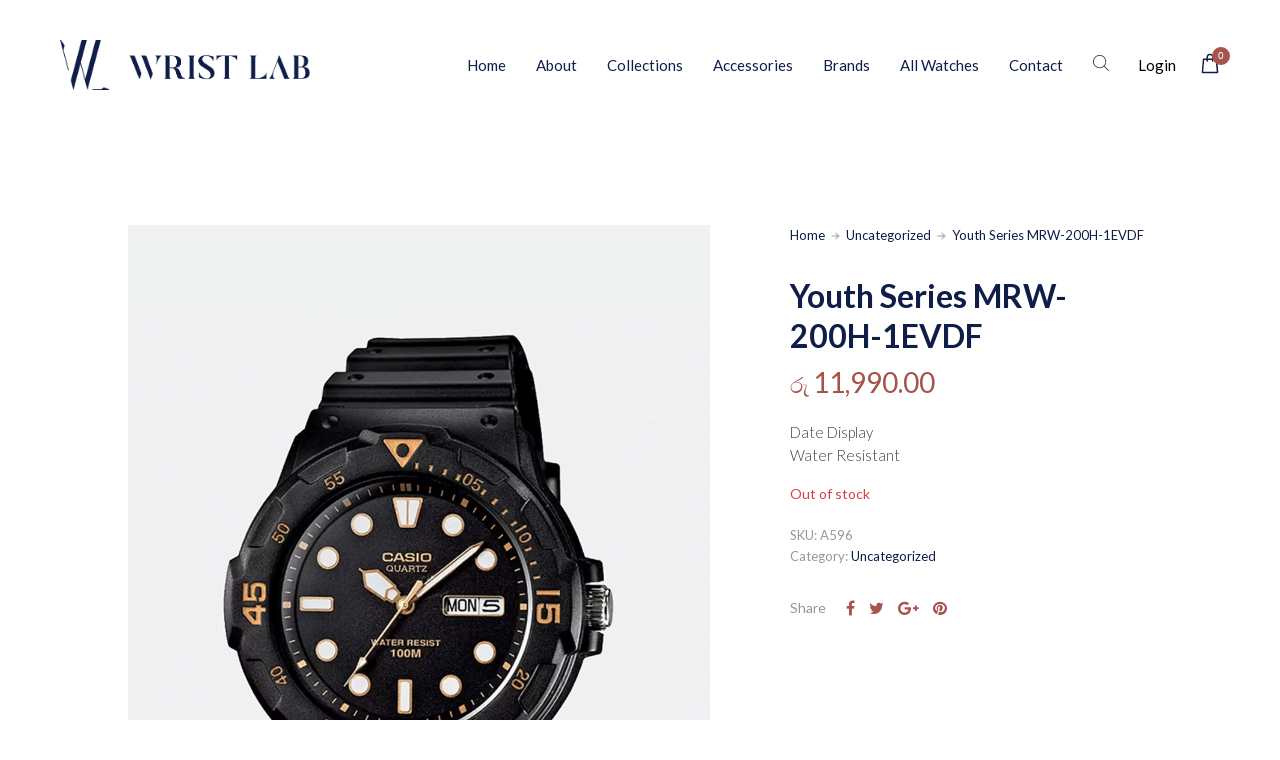

--- FILE ---
content_type: text/html; charset=UTF-8
request_url: https://wristlab.lk/product/youth-series-mrw-200h-1evdf/
body_size: 24785
content:
<!doctype html>
<html lang="en-US">
<head>

<!-- DEFAULT META TAGS -->
<meta charset="UTF-8" />
<meta name="viewport" content="width=device-width, initial-scale=1.0" />

<meta property="og:title" content="Youth Series MRW-200H-1EVDF - Wrist Lab" />
<meta property="og:type" content="website" />
<meta property="og:url" content="https://wristlab.lk/product/youth-series-mrw-200h-1evdf/" />
<meta property="og:image" content="https://wristlab.lk/wp-content/uploads/2022/12/A596.jpg" />
<meta property="og:image:width" content="968" />
<meta property="og:image:height" content="1298" />
<meta property="og:description" content="Date DisplayWater Resistant" />

<title>Youth Series MRW-200H-1EVDF &#8211; Wrist Lab</title>
<meta name='robots' content='max-image-preview:large' />

            <script data-no-defer="1" data-ezscrex="false" data-cfasync="false" data-pagespeed-no-defer data-cookieconsent="ignore">
                var ctPublicFunctions = {"_ajax_nonce":"2c6569bc8e","_rest_nonce":"47b221bcb0","_ajax_url":"\/wp-admin\/admin-ajax.php","_rest_url":"https:\/\/wristlab.lk\/wp-json\/","data__cookies_type":"none","data__ajax_type":"rest","text__wait_for_decoding":"Decoding the contact data, let us a few seconds to finish. Anti-Spam by CleanTalk","cookiePrefix":"","wprocket_detected":false}
            </script>
        
            <script data-no-defer="1" data-ezscrex="false" data-cfasync="false" data-pagespeed-no-defer data-cookieconsent="ignore">
                var ctPublic = {"_ajax_nonce":"2c6569bc8e","settings__forms__check_internal":"0","settings__forms__check_external":"0","settings__forms__search_test":"1","blog_home":"https:\/\/wristlab.lk\/","pixel__setting":"3","pixel__enabled":false,"pixel__url":"https:\/\/moderate6-v4.cleantalk.org\/pixel\/6d0f54e9ea3f8e6490a70587b92b2bb0.gif","data__email_check_before_post":"1","data__cookies_type":"none","data__key_is_ok":true,"data__visible_fields_required":true,"data__to_local_storage":{"apbct_cookies_test":"%7B%22cookies_names%22%3A%5B%22apbct_timestamp%22%2C%22apbct_site_landing_ts%22%5D%2C%22check_value%22%3A%2216bf03ccddd1e59fba610026a7db1b30%22%7D","apbct_site_landing_ts":"1768594201","apbct_urls":"{\"wristlab.lk\/product\/youth-series-mrw-200h-1evdf\/\":[1768594201]}"},"wl_brandname":"Anti-Spam by CleanTalk","wl_brandname_short":"CleanTalk","ct_checkjs_key":1436537701,"emailEncoderPassKey":"3bd6999d6c9f38b4b2eff74969a0b0f1","bot_detector_forms_excluded":"W10=","advancedCacheExists":false}
            </script>
        <link rel='dns-prefetch' href='//www.google.com' />
<link rel='dns-prefetch' href='//www.googletagmanager.com' />
<link rel='dns-prefetch' href='//fonts.googleapis.com' />
<link rel='dns-prefetch' href='//s.w.org' />
<link rel="alternate" type="application/rss+xml" title="Wrist Lab &raquo; Feed" href="https://wristlab.lk/feed/" />
<link rel="alternate" type="application/rss+xml" title="Wrist Lab &raquo; Comments Feed" href="https://wristlab.lk/comments/feed/" />
<link rel="alternate" type="application/rss+xml" title="Wrist Lab &raquo; Youth Series MRW-200H-1EVDF Comments Feed" href="https://wristlab.lk/product/youth-series-mrw-200h-1evdf/feed/" />
		<script type="text/javascript">
			window._wpemojiSettings = {"baseUrl":"https:\/\/s.w.org\/images\/core\/emoji\/13.0.1\/72x72\/","ext":".png","svgUrl":"https:\/\/s.w.org\/images\/core\/emoji\/13.0.1\/svg\/","svgExt":".svg","source":{"concatemoji":"https:\/\/wristlab.lk\/wp-includes\/js\/wp-emoji-release.min.js?ver=5.7.14"}};
			!function(e,a,t){var n,r,o,i=a.createElement("canvas"),p=i.getContext&&i.getContext("2d");function s(e,t){var a=String.fromCharCode;p.clearRect(0,0,i.width,i.height),p.fillText(a.apply(this,e),0,0);e=i.toDataURL();return p.clearRect(0,0,i.width,i.height),p.fillText(a.apply(this,t),0,0),e===i.toDataURL()}function c(e){var t=a.createElement("script");t.src=e,t.defer=t.type="text/javascript",a.getElementsByTagName("head")[0].appendChild(t)}for(o=Array("flag","emoji"),t.supports={everything:!0,everythingExceptFlag:!0},r=0;r<o.length;r++)t.supports[o[r]]=function(e){if(!p||!p.fillText)return!1;switch(p.textBaseline="top",p.font="600 32px Arial",e){case"flag":return s([127987,65039,8205,9895,65039],[127987,65039,8203,9895,65039])?!1:!s([55356,56826,55356,56819],[55356,56826,8203,55356,56819])&&!s([55356,57332,56128,56423,56128,56418,56128,56421,56128,56430,56128,56423,56128,56447],[55356,57332,8203,56128,56423,8203,56128,56418,8203,56128,56421,8203,56128,56430,8203,56128,56423,8203,56128,56447]);case"emoji":return!s([55357,56424,8205,55356,57212],[55357,56424,8203,55356,57212])}return!1}(o[r]),t.supports.everything=t.supports.everything&&t.supports[o[r]],"flag"!==o[r]&&(t.supports.everythingExceptFlag=t.supports.everythingExceptFlag&&t.supports[o[r]]);t.supports.everythingExceptFlag=t.supports.everythingExceptFlag&&!t.supports.flag,t.DOMReady=!1,t.readyCallback=function(){t.DOMReady=!0},t.supports.everything||(n=function(){t.readyCallback()},a.addEventListener?(a.addEventListener("DOMContentLoaded",n,!1),e.addEventListener("load",n,!1)):(e.attachEvent("onload",n),a.attachEvent("onreadystatechange",function(){"complete"===a.readyState&&t.readyCallback()})),(n=t.source||{}).concatemoji?c(n.concatemoji):n.wpemoji&&n.twemoji&&(c(n.twemoji),c(n.wpemoji)))}(window,document,window._wpemojiSettings);
		</script>
		<style type="text/css">
img.wp-smiley,
img.emoji {
	display: inline !important;
	border: none !important;
	box-shadow: none !important;
	height: 1em !important;
	width: 1em !important;
	margin: 0 .07em !important;
	vertical-align: -0.1em !important;
	background: none !important;
	padding: 0 !important;
}
</style>
	<link rel='stylesheet' id='sb_instagram_styles-css'  href='https://wristlab.lk/wp-content/plugins/instagram-feed/css/sbi-styles.min.css?ver=2.8.2' type='text/css' media='all' />
<link rel='stylesheet' id='kona-default-style-css'  href='https://wristlab.lk/wp-content/themes/kona/files/css/style.css?ver=2.7.1' type='text/css' media='all' />
<link rel='stylesheet' id='lightcase-css'  href='https://wristlab.lk/wp-content/themes/kona/files/css/lightcase.css?ver=1.0' type='text/css' media='all' />
<link rel='stylesheet' id='fontawesome-css'  href='https://wristlab.lk/wp-content/themes/kona/files/css/font-awesome.min.css?ver=3.2.1' type='text/css' media='all' />
<link rel='stylesheet' id='ionicons-css'  href='https://wristlab.lk/wp-content/themes/kona/files/css/ionicons.css?ver=3.2.1' type='text/css' media='all' />
<link rel='stylesheet' id='isotope-css'  href='https://wristlab.lk/wp-content/themes/kona/files/css/isotope.css?ver=2.2' type='text/css' media='all' />
<link rel='stylesheet' id='flickity-css'  href='https://wristlab.lk/wp-content/themes/kona/files/css/flickity.css?ver=2.0.11' type='text/css' media='all' />
<link rel='stylesheet' id='kona-woo-style-css'  href='https://wristlab.lk/wp-content/themes/kona/woocommerce/files/css/woocommerce-kona.css?ver=2.7.1' type='text/css' media='all' />
<link rel='stylesheet' id='kona-wp-style-css'  href='https://wristlab.lk/wp-content/themes/kona/style.css?ver=2.7.1' type='text/css' media='all' />
<style id='kona-wp-style-inline-css' type='text/css'>

			header #logo .text-logo { line-height: 50px; }
			#header #logo img { height: 50px; }
			#header #logo .text-logo { line-height: 50px; }
			#menu nav#main-nav > ul { height: 50px; }
			#menu nav#main-nav > ul > li { top: 15px; }
			#menu nav#main-nav > ul > li[class*="megamenu"] > .sub-menu { padding-top: calc(30px + 15px); }
			#menu nav#main-nav > ul > li[class*="megamenu"] > .sub-menu::before { height: calc(100% - (30px + 15px) + 20px + 20px); }
			.menu-actions > div { height: 50px; }
			.menu-actions > div > a { height: 50px; line-height: 50px; }
			.menu-actions > div:not(.display-icon) > a.login-open { height: 20px; line-height: 20px; top: 15px; }
			.header-wishlist .wishlist_products_counter::before { margin-top: 12px !important; }
			
			#hero.hero-boxedauto, #hero.hero-boxedfull { margin-top:  calc(85px + 80px); }
			#hero.hero-boxedfull { min-height:  calc(100vh - 85px - 80px); }
			#hero.hero-fullwidth.no-bg #page-title, #hero.hero-fullscreen.no-bg #page-title { padding-top: calc(85px + 80px + 40px); }
			#hero.hero-fullwidth #page-title, #hero.hero-fullscreen #page-title { padding-top: calc(85px + 80px + 20px); padding-bottom: calc(85px + 80px + 0px); }
			
			.product .product-hero { padding-top:  calc(85px + 80px + 60px); }
			
			body:not(.single-product) #header + #hero-and-body > #page-body:first-child { margin-top:  calc(50px + 80px + 60px); }
			body:not(.single-product) #header.has-header-bar + #hero-and-body > #page-body:first-child { margin-top:  calc(50px + 113px + 60px); }
			
			@media only screen and (max-width: 1200px) {
			body #header:not(.break-1024) #logo img { height: 25px !important; }
			body #header:not(.break-1024) #logo .text-logo { line-height: 30px; }
			body #header:not(.break-1024) .menu-actions > div { height: 30px; }
			body #header:not(.break-1024) .menu-actions > div > a { height: 30px; line-height: 30px; }
			body #header:not(.break-1024) .menu-toggle { height: 30px; }
			
			body #header:not(.break-1024) + #hero-and-body .product .product-hero { padding-top: calc(65px + 40px + 30px); }
			body #header:not(.break-1024) .menu-is-open #menu #menu-inner { padding-top: calc(65px + 40px + 10px) }
			body #header:not(.break-1024) #menu .menu-login + nav#main-nav { max-height: calc(100vh - 65px - 40px - 10px - 105px); }
			
			body #header:not(.break-1024) + #hero-and-body #hero.hero-boxedauto, body #header:not(.break-1024) + #hero-and-body #hero.hero-boxedfull { margin-top:  calc(30px + 40px + 20px) ; }
			body:not(.single-product) #header:not(.break-1024) + #hero-and-body > #page-body:first-child { margin-top:  calc(30px + 20px + 60px) !important ; }
			body:not(.single-product) #header:not(.break-1024).has-header-bar:not(.hide-header-bar-mobile) + #hero-and-body > #page-body:first-child { margin-top:  calc(30px + 50px + 60px) !important ; }
			body #header:not(.break-1024).menu-is-open #menu #menu-inner { padding-top: calc(30px + 60px); }
			body #header:not(.break-1024).has-header-bar:not(.hide-header-bar-mobile).menu-is-open #menu #menu-inner { padding-top: calc(30px + 60px + 30px); }
			body #header:not(.break-1024) #menu .scroll-menu { max-height: calc(100vh - 90px - 50px); }
			body #header:not(.break-1024).has-header-bar:not(.hide-header-bar-mobile) #menu .scroll-menu { max-height: calc(100vh - 120px - 50px); }
			
			}
			
			@media only screen and (max-width: 1024px) {
			body #header.break-1024 #logo img { height: 25px !important; }
			body #header.break-1024 #logo .text-logo { line-height: 30px; }
			body #header.break-1024 .menu-actions > div { height: 30px; }
			body #header.break-1024 .menu-actions > div > a { height: 30px; line-height: 30px; }
			body #header.break-1024 .menu-toggle { height: 30px; }
			
			body #header.break-1024 + #hero-and-body .product .product-hero { padding-top: calc(65px + 40px + 30px); }
			body #header.break-1024 .menu-is-open #menu #menu-inner { padding-top: calc(65px + 40px + 10px) }
			body #header.break-1024 #menu .menu-login + nav#main-nav { max-height: calc(100vh - 65px - 40px - 10px - 105px); }
			
			body #header.break-1024 + #hero-and-body #hero.hero-boxedauto, body #header.break-1024 + #hero-and-body #hero.hero-boxedfull { margin-top:  calc(30px + 40px + 20px); }
			body:not(.single-product) #header.break-1024 + #hero-and-body > #page-body:first-child { margin-top:  calc(30px + 20px + 60px) !important ; }
			body:not(.single-product) #header.break-1024.has-header-bar:not(.hide-header-bar-mobile) + #hero-and-body > #page-body:first-child { margin-top:  calc(30px + 50px + 60px) !important ; }
			body #header.break-1024.menu-is-open #menu #menu-inner { padding-top: calc(30px + 60px); }
			body #header.break-1024.has-header-bar:not(.hide-header-bar-mobile).menu-is-open #menu #menu-inner { padding-top: calc(30px + 60px + 30px); }
			body #header.break-1024 #menu .scroll-menu { max-height: calc(100vh - 90px - 50px); }
			body #header.break-1024.has-header-bar:not(.hide-header-bar-mobile) #menu .scroll-menu { max-height: calc(100vh - 120px - 50px); }
			}
			
			@media only screen and (max-width: 1024px) {
			body .product .product-hero { padding-top: calc(65px + 40px + 40px); }
			}
			
			@media only screen and (max-width: 768px) { 
			body .product .product-hero { padding-top: calc(65px + 40px + 0px) !important; }
			body .product .product-hero:not(.no-bg) { padding-top: 0 !important; margin-top: calc(65px + 40px + 0px) !important; }
			}
			
			@media only screen and (max-width: 640px) {
			body .menu-search, body .header-wishlist { top: calc(65px + 40px + 7px); }
			body #header.has-header-bar:not(.hide-header-bar-mobile) .menu-search, body #header.has-header-bar:not(.hide-header-bar-mobile) .header-wishlist { top: calc(65px + 40px + 30px + 7px); }
			}
			
					#menu nav#main-nav > ul > li:not(.megamenu2):not(.megamenu3):not(.megamenu4) > .sub-menu { padding-top: calc(30px + 15px); }
					#menu nav#main-nav > ul > li:not(.megamenu2):not(.megamenu3):not(.megamenu4) > .sub-menu::before { height: calc(100% - (30px + 15px) + 20px + 20px); }
				body{font-family: "Lato";font-weight: 300;font-size: 15px;line-height: 23px;}body strong,body b, dt, .tinv-wishlist .product-name .variation span:first-child, .tinv-wishlist .product-name .variation br + span{ font-weight: 700; }blockquote, blockquote cite, cite, mark, address, code,
							.comments .comment-reply-link, .comments #cancel-comment-reply-link,
							.widget ul:not(.socialmedia-widget) li a,
							body #cookie-notice .cookie-notice-container #cn-accept-cookie,
							body #cookie-notice .cookie-notice-container #cn-refuse-cookie,
							.woocommerce-message, .woocommerce-error,
							.product .cart .variations .variation .variable-items-wrapper li > span,
							.shop_table .product-name .product-title .product-quantity,
							.empty-cart .empty-icon,
							.menu-language a,
							header .wcml_currency_switcher a
							{ font-weight: 700; }h1, .h1{font-family: "Lato";font-weight: 400;font-size: 64px;line-height: 72px;text-transform: none;}h1 strong,h1 b, .h1 strong,.h1 b{ font-weight: 700; }div h1:first-child, div.h1:first-child { margin-top: -0.06em; }div h1:last-child, div.h1:last-child { margin-bottom: -0.06em; }h2, .h2{font-family: "Playfair Display";font-weight: 400;font-size: 40px;line-height: 48px;text-transform: none;}h2 strong,h2 b, .h2 strong,.h2 b{ font-weight: 700; }div h2:first-child, div.h2:first-child { margin-top: -0.09em; }div h2:last-child, div.h2:last-child { margin-bottom: -0.09em; }h3, .h3{font-family: "Lato";font-weight: 400;font-size: 32px;line-height: 40px;text-transform: none;}h3 strong,h3 b, .h3 strong,.h3 b{ font-weight: 700; }div h3:first-child, div.h3:first-child { margin-top: -0.11em; }div h3:last-child, div.h3:last-child { margin-bottom: -0.11em; }#header-search form input[type=search], body h2.sg_title {font-family: "Lato";font-weight: 700;font-size: 32px !important; line-height: 40px; height: 40px;text-transform: none;}h4, .h4{font-family: "Lato";font-weight: 300;font-size: 22px;line-height: 30px;text-transform: none;}h4 strong,h4 b, .h4 strong,.h4 b{ font-weight: 700; }div h4:first-child, div.h4:first-child { margin-top: -0.16em; }div h4:last-child, div.h4:last-child { margin-bottom: -0.16em; }.woocommerce-MyAccount-content h3, #reply-title {font-family: "Lato";font-weight: 700;font-size: 22px; line-height: 30px; height: 30px;text-transform: none;}h5, .h5{font-family: "Lato";font-weight: 400;font-size: 18px;line-height: 25px;text-transform: none;}h5 strong,h5 b, .h5 strong,.h5 b{ font-weight: 700; }div h5:first-child, div.h5:first-child { margin-top: -0.18em; }div h5:last-child, div.h5:last-child { margin-bottom: -0.18em; }#single-pagination .pagination li .post-title { font-size: 18px;line-height: 25px; }.content-pagination .pages, .content-pagination .pages a,
							.cart-collaterals .shop_table .order-total th, 
							.cart-collaterals .shop_table .order-total td .amount,
							.woocommerce .sr-checkout-order .shop_table tfoot .order-total th, 
							.woocommerce .sr-checkout-order .shop_table tfoot .order-total .amount,
							.woocommerce .woocommerce-order .shop_table tfoot tr:last-child th, 
							.woocommerce .woocommerce-order .shop_table tfoot tr:last-child .amount,
							.woocommerce-order .woocommerce-order-overview li > strong,
							.woocommerce-order .woocommerce-order-overview li .amount { 
					font-family: "Lato";
					font-weight: 700;
				}h6, .h6{font-family: "Lato";font-weight: 400;font-size: 16px;line-height: 22px;text-transform: none;}h6 strong,h6 b, .h6 strong,.h6 b{ font-weight: 700; }div h6:first-child, div.h6:first-child { margin-top: -0.17em; }div h6:last-child, div.h6:last-child { margin-bottom: -0.17em; }@media only screen and (max-width: 1024px) { body{ font-size: 15px;line-height: 23px;}h1, .h1{ font-size: 58px;line-height: 68px;}h2, .h2{ font-size: 36px;line-height: 44px;}h3, .h3{ font-size: 28px;line-height: 35px;}h4, .h4{ font-size: 20px;line-height: 27px;}h5, .h5{ font-size: 16px;line-height: 23px;}h6, .h6{ font-size: 15px;line-height: 21px;} }@media only screen and (max-width: 768px) { body{ font-size: 14px;line-height: 22px;}h1, .h1{ font-size: 48px;line-height: 56px;}h2, .h2{ font-size: 34px;line-height: 42px;}h3, .h3{ font-size: 25px;line-height: 32px;}h4, .h4{ font-size: 19px;line-height: 26px;}h5, .h5{ font-size: 16px;line-height: 23px;}h6, .h6{ font-size: 14px;line-height: 20px;} }@media only screen and (max-width: 480px) { body{ font-size: 14px;line-height: 22px;}h1, .h1{ font-size: 38px;line-height: 44px;}h2, .h2{ font-size: 29px;line-height: 36px;}h3, .h3{ font-size: 24px;line-height: 31px;}h4, .h4{ font-size: 19px;line-height: 26px;}h5, .h5{ font-size: 16px;line-height: 23px;}h6, .h6{ font-size: 14px;line-height: 20px;} }.title-alt {font-family: Lato;font-weight: 400;text-transform: none;}.title-alt b, .title-alt strong, strong .title-alt { font-weight: 700; }#menu nav#main-nav ul > li a, .menu-actions > div > a, #menu .menu-login a {font-family: Lato;font-weight: 400;font-size: 15px;text-transform: none;}.widget .wcapf-layered-nav ul li a, .widget .wcapf-active-filters a, .woocommerce-MyAccount-navigation ul li a, .grid-filter li a {font-family: Lato;font-weight: 400;text-transform: none;}@media only screen and (min-width: 1199px) { #menu nav#main-nav > ul > li .sub-menu li.image-item a {font-family: Lato;font-weight: 400;} }#menu nav#main-nav > ul > li .sub-menu li a, .kona-tabs .tp-tab .tp-tab-title {font-family: Lato;font-weight: 400;font-size: 14px;line-height: 18px;}.widget ul:not(.socialmedia-widget) li a {font-family: Lato;font-weight: 400;font-size: 14px;}#footer .footer-bottom > a {font-family: Lato;font-weight: 400;}.portfolio-container .portfolio-name {font-family: Lato;font-weight: 400;text-transform: none;}.portfolio-category {letter-spacing: em;}.blog-item .blog-info .post-name,
						#single-pagination .pagination li a[data-title]::after {font-family: Lato;font-weight: 700;text-transform: none;}#page-title .post-name {font-family: Lato;font-weight: 700;text-transform: none;}.shop-container .product-name, .shop_table .product-name .product-title, .tinv-wishlist table .product-name {font-family: Lato;font-weight: 400;text-transform: none;}.product .product-info .product_title, #fixed-product-add .product-name {font-family: Lato;font-weight: 700;text-transform: none;}.price, .amount, .woocommerce .sr-checkout-order .shop_table tfoot td, .woocommerce .woocommerce-order .shop_table tfoot td {font-family: Lato;font-weight: 400;text-transform: none;}.comments .time,
						.widget_price_filter .price_slider_wrapper .price_slider_amount .price_label span, .widget .slider-values p span,
						body #cookie-notice .cookie-notice-container a,
						.header-cart .cart-amount,
						span.onsale,
						span.new-badge,
						.woocommerce-breadcrumb,
						.product .product_meta,
						.product .cart .woocommerce-variation .woocommerce-variation-availability,
						.stock,
						.shop_table .product-name .variation dd,
						.shop_table .product-name .wc-item-meta li > p,
						.shop_table .product-name .backorder_notification,
						.shop_table .remove,
						.woocommerce-remove-coupon,
						.post-date, .post-cat, .meta-author,
						#single-pagination .pagination li a .text {font-family: Lato;font-weight: 400;text-transform: none;}.product .product-info .price, .product .product-info .amount { font-size: 28px; line-height: 32px; }.sr-button, .sr-button-text, input[type=submit], input[type=button], .button, button, .woocommerce .addresses header a.edit, .comments .comment-list .pingback .edit-link a {font-family: Lato;font-weight: 400;text-transform: none;}.sr-button strong, .sr-button b { font-weight: 400; }.pagination li a,
						#page-pagination .pagination li.page span, #page-pagination .pagination li.page a { font-weight: 400; }.widget-title, .widget-title.title-alt,
						#menu nav#main-nav.with-title > ul > li[class*="megamenu"] > .sub-menu > li > a,
						table th,
						.tinv-wishlist .social-buttons > span {font-family: Lato;font-weight: 400;font-size: 14px;text-transform: none;}label, form label, .form-row.deplace > label, label input + span, input[type="radio"] + label, input[type="checkbox"] + label {font-family: Lato;font-weight: 400;font-size: 15px;text-transform: none;}@media only screen and (max-width: 768px) { 
							label, form label, .form-row.deplace > label, label input + span, input[type="radio"] + label, input[type="checkbox"] + label {
								size: 12px; 
							}
						}input[type="text"], input[type="password"], input[type="email"], input[type="number"], input[type="tel"], input[type="date"], input[type="search"], textarea, select, .select2-container .select2-selection--single .select2-selection__rendered,
			#billing_country_field label + .woocommerce-input-wrapper > strong {font-family: Lato;font-weight: 400;font-size: 15px !important;text-transform: none;}@media only screen and (max-width: 768px) { 
							input[type="text"], input[type="password"], input[type="email"], input[type="number"], input[type="tel"], input[type="date"], input[type="search"], textarea, select, .select2-container .select2-selection--single .select2-selection__rendered {
								size: 12px !important; 
							}
						}#quick-view .product-info .product_title { font-size: 32px; line-height: 40px; }
			.colored { color: #A6534B; }
						
			#menu nav#main-nav > ul > li .sub-menu li a:hover,
			#menu nav#main-nav > ul > li .sub-menu li.current-menu-item > a,
			a:hover,
			p a:not(.entry-navigation__item):not(.post-edit-link):not(.fancybox):not(.button):not(.image-text-link):hover,
			.widget ul:not(.socialmedia-widget) li a:hover,
			.product .star-rating span,
			.widget .wcapf-layered-nav ul li > a:hover,
			.pagination li a:hover,
			#page-pagination .pagination li.page a:hover,
			.content-pagination .pages a:hover,
			.woocommerce-MyAccount-navigation ul li a:hover,
			.woocommerce-MyAccount-navigation ul li.is-active a,
			.header-wishlist a:hover,
			.grid-filter li > a:hover
			{ color: #A6534B; opacity: 1; }
			
			input[type=submit]:hover, input[type=button]:hover, .button:hover, button:not(.sr-button):hover,
			.empty-cart .empty-icon,
			.notfound-icon,
			.sr-button.custom.withicon .icon,
			.sr-button.custom:not(.text-trans)
			{ background: #A6534B; }
			
			.header-cart:hover .cart-amount::before,
			a.tinvwl_add_to_wishlist_button.tinvwl-product-in-list,
			.header-wishlist a:hover .wishlist_products_counter_number,
			#menu nav#main-nav ul > li.cta a:hover,
			.header-cart.cart-withicon .cart-amount span.minicart-count,
			.header-wishlist .wishlist_products_counter_number
			{ background: #A6534B !important; }
			
			.empty-cart .empty-icon,
			.header-cart:hover .cart-amount,
			#menu nav#main-nav ul > li.cta a:hover,
			.header-cart.cart-withicon .cart-amount span.minicart-count,
			.header-wishlist .wishlist_products_counter_number
			{ color: #ffffff !important; }
			
			.menu-search a:hover svg path,
			.header-cart .cart-amount:hover span.icon svg path,
			.menu-actions > div.display-icon > a.login-open:hover svg path
			{ fill: #A6534B !important; }
			
			span.onsale { background: #d0c7b7 !important; }#header .header-bar { background: #ae5d57; }.shop-container .shop-item form.cart .variations .variation .value .variable-items-wrapper[data-attribute_name="attribute_pa_color"] { display: block; }
</style>
<link rel='stylesheet' id='kona-mqueries-style-css'  href='https://wristlab.lk/wp-content/themes/kona/files/css/mqueries.css?ver=2.7.1' type='text/css' media='all' />
<link rel='stylesheet' id='wp-block-library-css'  href='https://wristlab.lk/wp-includes/css/dist/block-library/style.min.css?ver=5.7.14' type='text/css' media='all' />
<link rel='stylesheet' id='wc-block-vendors-style-css'  href='https://wristlab.lk/wp-content/plugins/woocommerce/packages/woocommerce-blocks/build/vendors-style.css?ver=4.4.3' type='text/css' media='all' />
<link rel='stylesheet' id='wc-block-style-css'  href='https://wristlab.lk/wp-content/plugins/woocommerce/packages/woocommerce-blocks/build/style.css?ver=4.4.3' type='text/css' media='all' />
<link rel='stylesheet' id='pb_animate-css'  href='https://wristlab.lk/wp-content/plugins/ays-popup-box/public/css/animate.css?ver=5.2.9' type='text/css' media='all' />
<link rel='stylesheet' id='ct_public_css-css'  href='https://wristlab.lk/wp-content/plugins/cleantalk-spam-protect/css/cleantalk-public.min.css?ver=6.33' type='text/css' media='all' />
<link rel='stylesheet' id='contact-form-7-css'  href='https://wristlab.lk/wp-content/plugins/contact-form-7/includes/css/styles.css?ver=5.4' type='text/css' media='all' />
<link rel='stylesheet' id='ct.sizeguide.css-css'  href='https://wristlab.lk/wp-content/plugins/ct-size-guide/assets/css/ct.sizeguide.css?ver=5.7.14' type='text/css' media='all' />
<link rel='stylesheet' id='ct.sizeguide.style.css-css'  href='https://wristlab.lk/wp-content/plugins/ct-size-guide/assets/css/ct.sizeguide.style1.css?ver=5.7.14' type='text/css' media='all' />
<link rel='stylesheet' id='magnific.popup.css-css'  href='https://wristlab.lk/wp-content/plugins/ct-size-guide/assets/css/magnific.popup.css?ver=5.7.14' type='text/css' media='all' />
<link rel='stylesheet' id='ct.sizeguide.icon.css-css'  href='https://wristlab.lk/wp-content/plugins/ct-size-guide/assets/css/ct.sizeguide.icon.css?ver=5.7.14' type='text/css' media='all' />
<link rel='stylesheet' id='ct.sizeguide.fontawesome.css-css'  href='https://wristlab.lk/wp-content/plugins/ct-size-guide/assets/css/font-awesome.min.css?ver=5.7.14' type='text/css' media='all' />
<link rel='stylesheet' id='ct.sizeguide.fontawesome.iconfield.css-css'  href='https://wristlab.lk/wp-content/plugins/ct-size-guide/assets/css/fa-icon-field.css?ver=5.7.14' type='text/css' media='all' />
<link rel='stylesheet' id='rs-plugin-settings-css'  href='https://wristlab.lk/wp-content/plugins/revslider/public/assets/css/rs6.css?ver=6.2.2' type='text/css' media='all' />
<style id='rs-plugin-settings-inline-css' type='text/css'>
#rs-demo-id {}
</style>
<link rel='stylesheet' id='popupaoc-public-style-css'  href='https://wristlab.lk/wp-content/plugins/popup-anything-on-click/assets/css/popupaoc-public-style.css?ver=1.9' type='text/css' media='all' />
<style id='woocommerce-inline-inline-css' type='text/css'>
.woocommerce form .form-row .required { visibility: visible; }
</style>
<link rel='stylesheet' id='wpcf-slick-css'  href='https://wristlab.lk/wp-content/plugins/wp-carousel-free/public/css/slick.min.css?ver=2.1.17' type='text/css' media='all' />
<link rel='stylesheet' id='wp-carousel-free-fontawesome-css'  href='https://wristlab.lk/wp-content/plugins/wp-carousel-free/public/css/font-awesome.min.css?ver=2.1.17' type='text/css' media='all' />
<link rel='stylesheet' id='wp-carousel-free-css'  href='https://wristlab.lk/wp-content/plugins/wp-carousel-free/public/css/wp-carousel-free-public.min.css?ver=2.1.17' type='text/css' media='all' />
<style id='wp-carousel-free-inline-css' type='text/css'>
#sp-wp-carousel-free-id-2233.sp-wpcp-2233 .wpcp-single-item {
		border: 1px solid #ffffff;
	}
	#sp-wp-carousel-free-id-2233.sp-wpcp-2233 .slick-prev,
	#sp-wp-carousel-free-id-2233.sp-wpcp-2233 .slick-next,
	#sp-wp-carousel-free-id-2233.sp-wpcp-2233 .slick-prev:hover,
	#sp-wp-carousel-free-id-2233.sp-wpcp-2233 .slick-next:hover {
		background: none;
		border: none;
		font-size: 30px;
	}
	#sp-wp-carousel-free-id-2233.sp-wpcp-2233 .slick-prev i,
	#sp-wp-carousel-free-id-2233.sp-wpcp-2233 .slick-next i {
		color: #aaa;
	}
	#sp-wp-carousel-free-id-2233.sp-wpcp-2233 .slick-prev i:hover,
	#sp-wp-carousel-free-id-2233.sp-wpcp-2233 .slick-next i:hover {
		color: #b15c59;
	}
</style>
<link rel='stylesheet' id='advanced-google-recaptcha-style-css'  href='https://wristlab.lk/wp-content/plugins/advanced-google-recaptcha/assets/css/captcha.min.css?ver=1.0.14' type='text/css' media='all' />
<link rel='stylesheet' id='dgwt-wcas-style-css'  href='https://wristlab.lk/wp-content/plugins/ajax-search-for-woocommerce-premium/assets/css/style.min.css?ver=1.9.0' type='text/css' media='all' />
<link rel='stylesheet' id='kona-fonts-css'  href='https://fonts.googleapis.com/css?family=Lato%3A300%2C700%2C400%2C700%2C400%2C700%2C700%2C400%2C700%2C400%2C700%2C400%2C700%2C400%2C400%2C400%2C400%2C400%2C400%2C700%2C400%2C700%7CPlayfair+Display%3A400%2C700&#038;subset=latin%2Clatin-ext&#038;ver=1.0.0' type='text/css' media='all' />
<script type="text/template" id="tmpl-variation-template">
	<div class="woocommerce-variation-description">{{{ data.variation.variation_description }}}</div>
	<div class="woocommerce-variation-price">{{{ data.variation.price_html }}}</div>
	<div class="woocommerce-variation-availability">{{{ data.variation.availability_html }}}</div>
</script>
<script type="text/template" id="tmpl-unavailable-variation-template">
	<p>Sorry, this product is unavailable. Please choose a different combination.</p>
</script>
<script type='text/javascript' src='https://wristlab.lk/wp-includes/js/jquery/jquery.min.js?ver=3.5.1' id='jquery-core-js'></script>
<script type='text/javascript' src='https://wristlab.lk/wp-includes/js/jquery/jquery-migrate.min.js?ver=3.3.2' id='jquery-migrate-js'></script>
<script type='text/javascript' id='ays-pb-js-extra'>
/* <![CDATA[ */
var pbLocalizeObj = {"ajax":"https:\/\/wristlab.lk\/wp-admin\/admin-ajax.php","seconds":"seconds","thisWillClose":"This will close in","icons":{"close_icon":"<svg class=\"ays_pb_material_close_icon\" xmlns=\"https:\/\/www.w3.org\/2000\/svg\" height=\"36px\" viewBox=\"0 0 24 24\" width=\"36px\" fill=\"#000000\" alt=\"Pop-up Close\"><path d=\"M0 0h24v24H0z\" fill=\"none\"\/><path d=\"M19 6.41L17.59 5 12 10.59 6.41 5 5 6.41 10.59 12 5 17.59 6.41 19 12 13.41 17.59 19 19 17.59 13.41 12z\"\/><\/svg>","close_circle_icon":"<svg class=\"ays_pb_material_close_circle_icon\" xmlns=\"https:\/\/www.w3.org\/2000\/svg\" height=\"24\" viewBox=\"0 0 24 24\" width=\"36\" alt=\"Pop-up Close\"><path d=\"M0 0h24v24H0z\" fill=\"none\"\/><path d=\"M12 2C6.47 2 2 6.47 2 12s4.47 10 10 10 10-4.47 10-10S17.53 2 12 2zm5 13.59L15.59 17 12 13.41 8.41 17 7 15.59 10.59 12 7 8.41 8.41 7 12 10.59 15.59 7 17 8.41 13.41 12 17 15.59z\"\/><\/svg>","volume_up_icon":"<svg class=\"ays_pb_fa_volume\" xmlns=\"https:\/\/www.w3.org\/2000\/svg\" height=\"24\" viewBox=\"0 0 24 24\" width=\"36\"><path d=\"M0 0h24v24H0z\" fill=\"none\"\/><path d=\"M3 9v6h4l5 5V4L7 9H3zm13.5 3c0-1.77-1.02-3.29-2.5-4.03v8.05c1.48-.73 2.5-2.25 2.5-4.02zM14 3.23v2.06c2.89.86 5 3.54 5 6.71s-2.11 5.85-5 6.71v2.06c4.01-.91 7-4.49 7-8.77s-2.99-7.86-7-8.77z\"\/><\/svg>","volume_mute_icon":"<svg xmlns=\"https:\/\/www.w3.org\/2000\/svg\" height=\"24\" viewBox=\"0 0 24 24\" width=\"24\"><path d=\"M0 0h24v24H0z\" fill=\"none\"\/><path d=\"M7 9v6h4l5 5V4l-5 5H7z\"\/><\/svg>"}};
/* ]]> */
</script>
<script type='text/javascript' src='https://wristlab.lk/wp-content/plugins/ays-popup-box/public/js/ays-pb-public.js?ver=5.2.9' id='ays-pb-js'></script>
<script type='text/javascript' data-pagespeed-no-defer src='https://wristlab.lk/wp-content/plugins/cleantalk-spam-protect/js/apbct-public-bundle.min.js?ver=6.33' id='ct_public_functions-js'></script>
<script type='text/javascript' src='https://wristlab.lk/wp-content/plugins/ct-size-guide/assets/js/magnific.popup.js?ver=5.7.14' id='magnific.popup.js-js'></script>
<script type='text/javascript' src='https://wristlab.lk/wp-content/plugins/ct-size-guide/assets/js/ct.sg.front.js?ver=5.7.14' id='ct.sg.front.js-js'></script>
<script type='text/javascript' src='https://wristlab.lk/wp-content/plugins/revslider/public/assets/js/rbtools.min.js?ver=6.0' id='tp-tools-js'></script>
<script type='text/javascript' src='https://wristlab.lk/wp-content/plugins/revslider/public/assets/js/rs6.min.js?ver=6.2.2' id='revmin-js'></script>
<script type='text/javascript' id='advanced-google-recaptcha-custom-js-extra'>
/* <![CDATA[ */
var agrRecaptcha = {"site_key":"6LdislMlAAAAAHf7Aqy1HSs_vay8RcWHFMLuQ8jY"};
/* ]]> */
</script>
<script type='text/javascript' src='https://wristlab.lk/wp-content/plugins/advanced-google-recaptcha/assets/js/captcha.min.js?ver=1.0.14' id='advanced-google-recaptcha-custom-js'></script>
<script type='text/javascript' src='https://www.google.com/recaptcha/api.js?hl=en_US&#038;onload=agrLoad&#038;render=explicit&#038;ver=1.0.14' id='advanced-google-recaptcha-api-js'></script>

<!-- Google tag (gtag.js) snippet added by Site Kit -->
<!-- Google Analytics snippet added by Site Kit -->
<script type='text/javascript' src='https://www.googletagmanager.com/gtag/js?id=GT-TBW86MGT' id='google_gtagjs-js' async></script>
<script type='text/javascript' id='google_gtagjs-js-after'>
window.dataLayer = window.dataLayer || [];function gtag(){dataLayer.push(arguments);}
gtag("set","linker",{"domains":["wristlab.lk"]});
gtag("js", new Date());
gtag("set", "developer_id.dZTNiMT", true);
gtag("config", "GT-TBW86MGT");
</script>
<link rel="https://api.w.org/" href="https://wristlab.lk/wp-json/" /><link rel="alternate" type="application/json" href="https://wristlab.lk/wp-json/wp/v2/product/6481" /><link rel="EditURI" type="application/rsd+xml" title="RSD" href="https://wristlab.lk/xmlrpc.php?rsd" />
<link rel="wlwmanifest" type="application/wlwmanifest+xml" href="https://wristlab.lk/wp-includes/wlwmanifest.xml" /> 
<meta name="generator" content="WordPress 5.7.14" />
<meta name="generator" content="WooCommerce 5.1.0" />
<link rel="canonical" href="https://wristlab.lk/product/youth-series-mrw-200h-1evdf/" />
<link rel='shortlink' href='https://wristlab.lk/?p=6481' />
<link rel="alternate" type="application/json+oembed" href="https://wristlab.lk/wp-json/oembed/1.0/embed?url=https%3A%2F%2Fwristlab.lk%2Fproduct%2Fyouth-series-mrw-200h-1evdf%2F" />
<link rel="alternate" type="text/xml+oembed" href="https://wristlab.lk/wp-json/oembed/1.0/embed?url=https%3A%2F%2Fwristlab.lk%2Fproduct%2Fyouth-series-mrw-200h-1evdf%2F&#038;format=xml" />
<meta name="generator" content="Site Kit by Google 1.170.0" /><script>

/*! jquery.livequery - v1.3.6 - 2016-12-09
 * Copyright (c)
 *  (c) 2010, Brandon Aaron (http://brandonaaron.net)
 *  (c) 2012 - 2016, Alexander Zaytsev (https://alexzaytsev.me)
 * Dual licensed under the MIT (MIT_LICENSE.txt)
 * and GPL Version 2 (GPL_LICENSE.txt) licenses.
 */
!function(a){"function"==typeof define&&define.amd?define(["jquery"],a):a("object"==typeof exports?require("jquery"):jQuery)}(function(a,b){function c(a,b,c,d){return!(a.selector!=b.selector||a.context!=b.context||c&&c.$lqguid!=b.fn.$lqguid||d&&d.$lqguid!=b.fn2.$lqguid)}a.extend(a.fn,{livequery:function(b,e){var f,g=this;return a.each(d.queries,function(a,d){if(c(g,d,b,e))return(f=d)&&!1}),f=f||new d(g.selector,g.context,b,e),f.stopped=!1,f.run(),g},expire:function(b,e){var f=this;return a.each(d.queries,function(a,g){c(f,g,b,e)&&!f.stopped&&d.stop(g.id)}),f}});var d=a.livequery=function(b,c,e,f){var g=this;return g.selector=b,g.context=c,g.fn=e,g.fn2=f,g.elements=a([]),g.stopped=!1,g.id=d.queries.push(g)-1,e.$lqguid=e.$lqguid||d.guid++,f&&(f.$lqguid=f.$lqguid||d.guid++),g};d.prototype={stop:function(){var b=this;b.stopped||(b.fn2&&b.elements.each(b.fn2),b.elements=a([]),b.stopped=!0)},run:function(){var b=this;if(!b.stopped){var c=b.elements,d=a(b.selector,b.context),e=d.not(c),f=c.not(d);b.elements=d,e.each(b.fn),b.fn2&&f.each(b.fn2)}}},a.extend(d,{guid:0,queries:[],queue:[],running:!1,timeout:null,registered:[],checkQueue:function(){if(d.running&&d.queue.length)for(var a=d.queue.length;a--;)d.queries[d.queue.shift()].run()},pause:function(){d.running=!1},play:function(){d.running=!0,d.run()},registerPlugin:function(){a.each(arguments,function(b,c){if(a.fn[c]&&!(a.inArray(c,d.registered)>0)){var e=a.fn[c];a.fn[c]=function(){var a=e.apply(this,arguments);return d.run(),a},d.registered.push(c)}})},run:function(c){c!==b?a.inArray(c,d.queue)<0&&d.queue.push(c):a.each(d.queries,function(b){a.inArray(b,d.queue)<0&&d.queue.push(b)}),d.timeout&&clearTimeout(d.timeout),d.timeout=setTimeout(d.checkQueue,20)},stop:function(c){c!==b?d.queries[c].stop():a.each(d.queries,d.prototype.stop)}}),d.registerPlugin("append","prepend","after","before","wrap","attr","removeAttr","addClass","removeClass","toggleClass","empty","remove","html","prop","removeProp"),a(function(){d.play()})});

</script>

<script>
  jQuery(document).ready(function() {
    var minDesktopWidth = 1200;
    var windowWidth = window.innerWidth
    var filterContainer = jQuery('.filter-container');

    jQuery("h6:contains(Movement)").livequery(function() {
      jQuery("a[data-target='popuppaoc-modal-1590']").clone().appendTo("h6:contains(Movement)").show('slow');
    })
    jQuery("h6:contains(Movement)").livequery(function() {
      jQuery("a[data-target='popuppaoc-modal-1591']").clone().appendTo("h6:contains(Case Size)")
    })

    jQuery("h6:contains(Movement)").livequery(function() {
      jQuery("a[data-target='popuppaoc-modal-1592']").clone().appendTo("h6:contains(Glass Material)")
    })

    if (filterContainer.length) {
      if (windowWidth > minDesktopWidth) {
        jQuery(filterContainer).addClass('slide-in').slideDown("slow")
      }
    }
  })

</script>
<style type="text/css">.dgwt-wcas-ico-magnifier,.dgwt-wcas-ico-magnifier-handler{max-width:20px}</style>	<noscript><style>.woocommerce-product-gallery{ opacity: 1 !important; }</style></noscript>
	<style type="text/css">.recentcomments a{display:inline !important;padding:0 !important;margin:0 !important;}</style>			<script  type="text/javascript">
				!function(f,b,e,v,n,t,s){if(f.fbq)return;n=f.fbq=function(){n.callMethod?
					n.callMethod.apply(n,arguments):n.queue.push(arguments)};if(!f._fbq)f._fbq=n;
					n.push=n;n.loaded=!0;n.version='2.0';n.queue=[];t=b.createElement(e);t.async=!0;
					t.src=v;s=b.getElementsByTagName(e)[0];s.parentNode.insertBefore(t,s)}(window,
					document,'script','https://connect.facebook.net/en_US/fbevents.js');
			</script>
			<!-- WooCommerce Facebook Integration Begin -->
			<script  type="text/javascript">

				fbq('init', '2314391165522056', {}, {
    "agent": "woocommerce-5.1.0-2.3.2"
});

				fbq( 'track', 'PageView', {
    "source": "woocommerce",
    "version": "5.1.0",
    "pluginVersion": "2.3.2"
} );

				document.addEventListener( 'DOMContentLoaded', function() {
					jQuery && jQuery( function( $ ) {
						// insert placeholder for events injected when a product is added to the cart through AJAX
						$( document.body ).append( '<div class=\"wc-facebook-pixel-event-placeholder\"></div>' );
					} );
				}, false );

			</script>
			<!-- WooCommerce Facebook Integration End -->
			<meta name="generator" content="Powered by Slider Revolution 6.2.2 - responsive, Mobile-Friendly Slider Plugin for WordPress with comfortable drag and drop interface." />
<link rel="icon" href="https://wristlab.lk/wp-content/uploads/2020/05/cropped-Wrist-Lab-Favi-32x32.png" sizes="32x32" />
<link rel="icon" href="https://wristlab.lk/wp-content/uploads/2020/05/cropped-Wrist-Lab-Favi-192x192.png" sizes="192x192" />
<link rel="apple-touch-icon" href="https://wristlab.lk/wp-content/uploads/2020/05/cropped-Wrist-Lab-Favi-180x180.png" />
<meta name="msapplication-TileImage" content="https://wristlab.lk/wp-content/uploads/2020/05/cropped-Wrist-Lab-Favi-270x270.png" />
<script type="text/javascript">function setREVStartSize(e){			
			try {								
				var pw = document.getElementById(e.c).parentNode.offsetWidth,
					newh;
				pw = pw===0 || isNaN(pw) ? window.innerWidth : pw;
				e.tabw = e.tabw===undefined ? 0 : parseInt(e.tabw);
				e.thumbw = e.thumbw===undefined ? 0 : parseInt(e.thumbw);
				e.tabh = e.tabh===undefined ? 0 : parseInt(e.tabh);
				e.thumbh = e.thumbh===undefined ? 0 : parseInt(e.thumbh);
				e.tabhide = e.tabhide===undefined ? 0 : parseInt(e.tabhide);
				e.thumbhide = e.thumbhide===undefined ? 0 : parseInt(e.thumbhide);
				e.mh = e.mh===undefined || e.mh=="" || e.mh==="auto" ? 0 : parseInt(e.mh,0);		
				if(e.layout==="fullscreen" || e.l==="fullscreen") 						
					newh = Math.max(e.mh,window.innerHeight);				
				else{					
					e.gw = Array.isArray(e.gw) ? e.gw : [e.gw];
					for (var i in e.rl) if (e.gw[i]===undefined || e.gw[i]===0) e.gw[i] = e.gw[i-1];					
					e.gh = e.el===undefined || e.el==="" || (Array.isArray(e.el) && e.el.length==0)? e.gh : e.el;
					e.gh = Array.isArray(e.gh) ? e.gh : [e.gh];
					for (var i in e.rl) if (e.gh[i]===undefined || e.gh[i]===0) e.gh[i] = e.gh[i-1];
										
					var nl = new Array(e.rl.length),
						ix = 0,						
						sl;					
					e.tabw = e.tabhide>=pw ? 0 : e.tabw;
					e.thumbw = e.thumbhide>=pw ? 0 : e.thumbw;
					e.tabh = e.tabhide>=pw ? 0 : e.tabh;
					e.thumbh = e.thumbhide>=pw ? 0 : e.thumbh;					
					for (var i in e.rl) nl[i] = e.rl[i]<window.innerWidth ? 0 : e.rl[i];
					sl = nl[0];									
					for (var i in nl) if (sl>nl[i] && nl[i]>0) { sl = nl[i]; ix=i;}															
					var m = pw>(e.gw[ix]+e.tabw+e.thumbw) ? 1 : (pw-(e.tabw+e.thumbw)) / (e.gw[ix]);					

					newh =  (e.type==="carousel" && e.justify==="true" ? e.gh[ix] : (e.gh[ix] * m)) + (e.tabh + e.thumbh);
				}			
				
				if(window.rs_init_css===undefined) window.rs_init_css = document.head.appendChild(document.createElement("style"));					
				document.getElementById(e.c).height = newh;
				window.rs_init_css.innerHTML += "#"+e.c+"_wrapper { height: "+newh+"px }";				
			} catch(e){
				console.log("Failure at Presize of Slider:" + e)
			}					   
		  };</script>
		<style type="text/css" id="wp-custom-css">
			.price, .amount {
    font-size: 15px;
    line-height: 20px;
    font-weight: 400;
    color: #a6534b;
    transition: color 0.2s ease;
}

h1, h2, h3, h4, h5, h6 {
    color: #0f1d49;
}

.socialmedia-widget li a {
    line-height: 20px;
    color: #a6534b;
    transition: all 0.2s ease;
    display: block;
    text-align: center;
    padding: 0 7px 0 7px;
}

del .amount {
    font-size: 0.9em !important;
    color: #333 !important;
}

a {
    text-decoration: none;
    cursor: pointer;
    -webkit-tap-highlight-color: rgba(0,0,0,0.0);
    color: #32373c;
    transition: all 0.2s ease;
}

.shop-container .product-name, .shop_table .product-name .product-title, .tinv-wishlist table .product-name {
    font-family: Lato;
    font-weight: 700;
    text-transform: none;
}

input[type=submit]:hover, input[type=button]:hover, .button:hover, button:not(.sr-button):hover, .empty-cart .empty-icon, .notfound-icon, .sr-button.custom.withicon .icon, .sr-button.custom:not(.text-trans) {
    background: #d8d2c4;
}

.ooops {
    color: #a6534b;
}

.woocommerce-breadcrumb {
    color: #0f1d49;
    font-size: 13px;
    font-weight: 400;
    line-height: 21px;
    margin-bottom: 1px;
    max-width: 500px;
}

.woocommerce .sr-filteropen {
    float: right;
    margin: 0;
    margin-top: 1px;
    background: none;
    color: #0f1d49 !important;
    border: 1px solid rgba(0,0,0,0.12) !important;
    height: 40px;
    /* line-height: 38px !important; */
    -webkit-box-sizing: border-box;
    -moz-box-sizing: border-box;
    box-sizing: border-box;
}

.woocommerce select.orderby {
  color: #0f1d49;
}

.header-cart .cart-amount span.icon svg path {
    fill: #0f1d49;
}

.menu-actions > div > a svg path {
    fill: #0f1d49;
    transition: all 0.3s ease;
}

.widget .noUi-horizontal .noUi-base .noUi-origin:first-child {
    background: #0f1d49;
}

.widget_price_filter .price_slider_wrapper .price_slider .ui-slider-handle, .widget .noUi-horizontal .noUi-handle {
    position: absolute;
    top: -5px;
    left: 0;
    margin-left: -1px;
    background: #0f1d49;
    cursor: pointer;
    width: 12px;
    height: 12px;
    -moz-border-radius: 999px;
    -webkit-border-radius: 999px;
    -o-border-radius: 999px;
    border-radius: 999px;
    -webkit-box-sizing: border-box;
    -moz-box-sizing: border-box;
    box-sizing: border-box;
    box-shadow: none;
    border: none;
}

.sr-button {

    background: #0f1d49;

}

.sr-button.withicon .icon {
    z-index: 1;
    width: 40px;
    height: 40px;
    background: #0000;
    border-radius: 20px;
    display: inline-block;
    position: relative;
    /* float: left; */
    margin-right: 5px;
    transition: all 0.3s ease !important;
    overflow: hidden;
    vertical-align: top;
}

.empty-cart .empty-main-text {
    margin-bottom: 5px;
    color: #a6534b;
}

.widget {
    margin-top: 15px;
    height: auto;
}

.wcapf-layered-nav.sr-button-wcapf ul li a {
    padding: 0 10px;
    min-width: 20px;
    text-align: center;
    margin: 0 !important;
    font-size: 12px !important;
}

a {
    text-decoration: none;
    cursor: pointer;
    -webkit-tap-highlight-color: rgba(0,0,0,0.0);
    color: #0f1d49;
    transition: all 0.2s ease;
}

.sr-button.style-2 {
    background: #fff;
    color: #0f1d49 !important;
}

.sr-button.style-2 .icon svg, .sr-button.style-3 .icon svg {
    fill: #0f1d49;
}

.woocommerce .woocommerce-result-count {
    line-height: 40px;
    color: #a6534b !important;
    font-size: 15px;
}

input[type="submit"], .button, button {
  
    background: #0f1d49;
   
}

#cookie-notice {
    background-color: #0f1d49 !important;
}

.woocommerce .sr-checkout-order #payment ul li .payment_box {
    margin-top: 10px;
		margin-left: 0px;
    margin-bottom: 20px;
    color: rgba(0,0,0,0.41);
    font-size: 0.85em;
}

.product .product-nav {
    z-index: 20000;
    position: absolute;
    top: 0;
    left: -10px;
    max-height: 100%;
    opacity: 0;
    visibility: hidden;
    transition: all 0.2s ease 0.2s;
    width: 60px;
    overflow: hidden;
}

.product .product-nav .productnav-inner {
    width: 100%;
    padding-right: 20px;
    max-height: 100%;
    overflow-x: hidden;
    overflow-y: auto;
}

ul.sub-menu.right-align {
	left: -405px !important;
}

#menu nav#main-nav ul > li a {
   color: #0f1d49;
}

.widget-title + div, .widget-title + ul, .widget-title + p, .widget-title + ol {
    margin-top: 5px;
}

@media only screen and (max-width: 768px) { .woocommerce .sr-filteropen {
    float: right;
    margin: 0;
    margin-top: 1px;
    background: #0f1d49;
    color: #ffffff !important;
    border: 1px solid rgba(0,0,0,0.12) !important;
    height: 40px;
    /* line-height: 38px !important; */
    -webkit-box-sizing: border-box;
    -moz-box-sizing: border-box;
    box-sizing: border-box;
}
}

.paoc-popup-close {
    display: block;
    position: absolute;
    outline: none;
    top: 10px;
    right: 10px;
    z-index: 10000;
    outline: none;
    background: url(https://wristlab.lk/wp-content/uploads/2020/06/close.png) center center no-repeat;
    width: 10px;
    height: 10px;
    cursor: pointer;
}

.paoc-popup-modal-cnt {
    background-color: #ffffff;
    padding: 30px 30px 30px 30px;
}

#text-5 {
	display: none;
}

#text-6 {
	display: none;
}

#text-7 {
	display: none;
}


.spectrumimages {
	width: 500px;
}

.wl-about-icon {
	width: 50px;
	margin-left: auto;
	margin-right: auto;
}

.custom-about #page-body {
	background: #101d49;
}



#sb_instagram .sbi_type_carousel .fa-clone {
    right: 6%;
    top: 6%;
    font-size: 15px;
    text-shadow: 0 0 8px rgba(0,0,0,.1);
}

#accparallax .col-content {
	position: absolute;
	margin-left: 8%;
	margin-top: 5%;
	
}

@media only screen and (max-width: 451px) { .ac-parallax-desktop {
	display: none;
}
}

@media only screen and (min-width: 451px) { .ac-parallax-mobile {
	display:none;
	}
}

.ac-content-mobile .col-content {
	margin-left: 30px;
}

@media only screen and (max-width: 1024px) {
	#accparallax .col-content {
    width: 350px;
}
}

p a:not(.entry-navigation__item):not(.post-edit-link):not(.fancybox):not(.button):not(.image-text-link), .blog-content ul li a {
    border-bottom: 0px solid #000;
    color: #000;
}

.custom-collections #page-body {
    background-color: #efefef;
    position: relative;
    z-index: 2;
}

.column.two-fifth.last-col.col3.no-anim {
		width: 400px;
    padding-left: 5%;
    padding-top: 8%;
}

.collections-head {
	display:flex; 
	align-items:center;
}

@media screen and (max-width: 420px) {
	.collections-head {
	display:inherit; 
	align-items:center;
	}
}

.dgwt-wcas-ico-magnifier, .dgwt-wcas-ico-magnifier-handler {
    max-width: 16px;
}

/*New filter button colour*/
.widget_price_filter .price_slider_wrapper .price_slider_amount .button {

    background: #0F1D49;
}

.widget_price_filter .price_slider_wrapper .price_slider_amount .button:hover, .widget_price_filter .price_slider_wrapper .price_slider_amount .button:active {
    background-color: #A6534B;
}

.widget_price_filter .price_slider_wrapper .price_slider .ui-slider-range, .widget .noUi-horizontal {
	
    background: #0f1d49;
}

#header .header-bar {
    display: none;
}		</style>
		</head>

<body class="product-template-default single single-product postid-6481 theme-kona woocommerce woocommerce-page woocommerce-no-js woo-variation-swatches wvs-theme-kona wvs-theme-child-kona wvs-style-squared wvs-attr-behavior-blur wvs-no-tooltip wvs-no-css wvs-show-label kona-theme thepage-6481">


<!-- PAGE CONTENT -->
<div id="page-content">
	
		
	<!-- HEADER -->
	<header id="header" class="normal break-1200 logo-left-menu-right has-header-bar hide-header-bar-mobile">
		
				<div class="header-bar text-light col-2 has-wpml">
			<div class="wrapper clearfix">
				<div class="header-bar-left clearfix social">
					<ul class="socialmedia-widget normal-style normal align-left"><li class="facebook"><a href="https://www.facebook.com/wristlab.srilanka/" target="_blank"></a></li><li class="instagram"><a href="https://www.instagram.com/wristlab.srilanka/" target="_blank"></a></li></ul>				</div>

				<div class="header-bar-middle align-center clearfix 0">
									</div>

				<div class="header-bar-right align-right clearfix wpml">
									</div>
			</div>
		</div>
				
		<div class="header-inner clearfix wrapper ">
			
            <!-- LOGO -->
            <div id="logo" class="">
                <a href="https://wristlab.lk/">
                	<img id="dark-logo" src="https://wristlab.lk/wp-content/uploads/2020/09/Wrist-Lab-Logo-Dark-copy.png" alt="Wrist Lab Logo Dark copy" srcset="https://wristlab.lk/wp-content/uploads/2020/09/Wrist-Lab-Logo-Dark-copy.png 1x" width="615" height="123"><img id="light-logo" src="https://wristlab.lk/wp-content/uploads/2020/09/Wrist-Lab-Logo-Light.png" alt="Wrist Lab Logo Light" srcset="https://wristlab.lk/wp-content/uploads/2020/09/Wrist-Lab-Logo-Light.png 1x" width="615" height="123">                </a>
            </div>
			
			<!-- LOGO -->
           	<div class="menu-actions">
           						<div class="menu-login ">
					<a href="https://wristlab.lk/my-account/" class="login-open">
						<span class="text">
						Login						</span>
						<svg xmlns="https://www.w3.org/2000/svg" viewBox="0 0 66.1 69.9">
							<path d="M48,34.9c3.6-3.8,5.5-8.7,5.5-13.9C53.5,9.7,44.3,0.5,33,0.5S12.5,9.7,12.5,21c0,5.1,2,10.1,5.5,13.9
		C7.2,40.7,0.5,52.6,0.5,66c0,1.9,1.6,3.5,3.5,3.5h58c1.9,0,3.5-1.6,3.5-3.5C65.5,52.6,58.8,40.7,48,34.9z M33,7.5
		c7.4,0,13.5,6.1,13.5,13.5c0,4.8-2.5,9.2-6.6,11.6h-0.1l-0.3,0.2c-1.8,1-4.1,1.6-6.5,1.6c-2.2,0-4.3-0.5-6.6-1.7l-0.2,0
		c-4.2-2.3-6.7-6.8-6.7-11.7C19.5,13.6,25.6,7.5,33,7.5z M24.6,39.6c5.3,2.4,11.4,2.4,16.8,0c9,3.1,15.5,12,16.8,22.8H7.9
		C9,51.6,15.6,42.8,24.6,39.6z"/>
						</svg>
					</a>
				</div>
																    <div class="header-cart  cart-withicon icon-bag1">
    	<a href="https://wristlab.lk/cart/" class="cart-amount cart-open cart-empty">
            <span class="minicart-count"> 0</span>
            
                        <span class="icon">
            	<svg xmlns="https://www.w3.org/2000/svg" viewBox="0 0 36.9 36.9">
            	<path d="M30.4,11.2c-0.1-0.6-0.6-1.1-1.2-1.1h-4.9V7.8c0-3.2-2.6-5.9-5.9-5.9s-5.9,2.6-5.9,5.9v2.2H7.7 c-0.6,0-1.2,0.5-1.2,1.1l-2,22.1c0,0.3,0.1,0.7,0.3,1c0.2,0.3,0.6,0.4,0.9,0.4h25.5c0.4,0,0.7-0.1,0.9-0.4c0.2-0.3,0.4-0.6,0.3-1 L30.4,11.2z M15.1,7.8c0-1.9,1.5-3.4,3.4-3.4c1.9,0,3.4,1.5,3.4,3.4v2.2h-6.7V7.8z M7,32.1l1.8-19.6h3.8v2c0,0.7,0.6,1.2,1.2,1.2 s1.2-0.6,1.2-1.2v-2h6.7v2c0,0.7,0.6,1.2,1.2,1.2s1.2-0.6,1.2-1.2v-2h3.8l1.8,19.6H7z"/>				</svg>
			</span>
     		      	</a>
    </div>
				</div> <!-- END .menu-actions -->
           
			            <!-- MAIN NAVIGATION -->
            <div id="menu">
                <div id="menu-inner">
                   						<div class="menu-login">
												<a href="https://wristlab.lk/my-account/" class="login-open">Login</a></div>
																<div class="scroll-menu">
						
                    <nav id="main-nav" class="with-title"><ul id="primary-menu" class=""><li id="menu-item-3125" class="menu-item menu-item-type-custom menu-item-object-custom menu-item-home menu-item-3125"><a href="https://wristlab.lk/">Home</a></li>
<li id="menu-item-3126" class="menu-item menu-item-type-custom menu-item-object-custom menu-item-3126"><a href="https://wristlab.lk/about/">About</a></li>
<li id="menu-item-3127" class="menu-item menu-item-type-custom menu-item-object-custom menu-item-3127"><a href="https://wristlab.lk/collections/">Collections</a></li>
<li id="menu-item-2632" class="menu-item menu-item-type-custom menu-item-object-custom menu-item-has-children menu-item-2632"><a href="https://wristlab.lk/product-category/accessories/">Accessories</a>
<ul class="sub-menu">
	<li id="menu-item-2633" class="menu-item menu-item-type-custom menu-item-object-custom menu-item-2633"><a href="https://wristlab.lk/product-category/accessories/straps/">Straps</a></li>
	<li id="menu-item-2634" class="menu-item menu-item-type-custom menu-item-object-custom menu-item-2634"><a href="https://wristlab.lk/product-category/accessories/protectors/">Protectors</a></li>
	<li id="menu-item-2635" class="menu-item menu-item-type-custom menu-item-object-custom menu-item-2635"><a href="https://wristlab.lk/product-category/accessories/watch-boxes/">Watch Boxes</a></li>
	<li id="menu-item-2648" class="menu-item menu-item-type-custom menu-item-object-custom menu-item-2648"><a href="https://wristlab.lk/product-category/accessories/watch-winders/">Watch Winders</a></li>
	<li id="menu-item-2636" class="menu-item menu-item-type-custom menu-item-object-custom menu-item-2636"><a href="https://wristlab.lk/product-category/accessories/loops/">Loops</a></li>
</ul>
</li>
<li id="menu-item-2637" class="menu-item menu-item-type-custom menu-item-object-custom menu-item-has-children menu-item-2637 megamenu3"><a>Brands</a>
<ul class="sub-menu">
	<li id="menu-item-1484" class="menu-item menu-item-type-custom menu-item-object-custom menu-item-has-children menu-item-1484"><a>Brands</a>
	<ul class="sub-menu">
		<li id="menu-item-1479" class="menu-item menu-item-type-custom menu-item-object-custom menu-item-1479"><a href="https://wristlab.lk/product-category/casio/baby-g/">Baby-G</a></li>
		<li id="menu-item-3084" class="menu-item menu-item-type-custom menu-item-object-custom menu-item-3084"><a href="https://wristlab.lk/product-category/citizen/">Citizen</a></li>
		<li id="menu-item-1477" class="menu-item menu-item-type-custom menu-item-object-custom menu-item-1477"><a href="https://wristlab.lk/product-category/casio/edifice/">Edifice</a></li>
		<li id="menu-item-5421" class="menu-item menu-item-type-custom menu-item-object-custom menu-item-5421"><a href="https://wristlab.lk/product-category/casio/enticer-gents/">Enticer Gent&#8217;s</a></li>
		<li id="menu-item-5422" class="menu-item menu-item-type-custom menu-item-object-custom menu-item-5422"><a href="https://wristlab.lk/product-category/casio/enticer-ladies/">Enticer Ladies&#8217;</a></li>
		<li id="menu-item-1476" class="menu-item menu-item-type-custom menu-item-object-custom menu-item-1476"><a href="https://wristlab.lk/product-category/casio/g-shock/">G-Shock</a></li>
		<li id="menu-item-1764" class="menu-item menu-item-type-custom menu-item-object-custom menu-item-1764"><a href="https://wristlab.lk/product-category/alba/">Alba</a></li>
		<li id="menu-item-6495" class="menu-item menu-item-type-custom menu-item-object-custom menu-item-6495"><a href="https://wristlab.lk/product-category/timberland">Timberland</a></li>
		<li id="menu-item-1626" class="menu-item menu-item-type-custom menu-item-object-custom menu-item-1626"><a href="https://wristlab.lk/product-category/seiko/">Seiko</a></li>
		<li id="menu-item-1478" class="menu-item menu-item-type-custom menu-item-object-custom menu-item-1478"><a href="https://wristlab.lk/product-category/casio/sheen/">Sheen</a></li>
		<li id="menu-item-2560" class="menu-item menu-item-type-custom menu-item-object-custom menu-item-2560"><a href="https://wristlab.lk/product-category/kenneth-cole">Kenneth Cole</a></li>
		<li id="menu-item-1480" class="menu-item menu-item-type-custom menu-item-object-custom menu-item-1480"><a href="https://wristlab.lk/product-category/casio/vintage/">Vintage</a></li>
		<li id="menu-item-6227" class="menu-item menu-item-type-custom menu-item-object-custom menu-item-6227"><a href="https://wristlab.lk/product-category/casio/youth-series/">Youth Series</a></li>
		<li id="menu-item-9519" class="menu-item menu-item-type-custom menu-item-object-custom menu-item-9519"><a href="https://wristlab.lk/product-category/protrek/">Protrek</a></li>
		<li id="menu-item-10236" class="menu-item menu-item-type-custom menu-item-object-custom menu-item-10236"><a href="https://wristlab.lk/product-category/fossil/">Fossil</a></li>
		<li id="menu-item-10553" class="menu-item menu-item-type-custom menu-item-object-custom menu-item-10553"><a href="https://wristlab.lk/product-category/tommy-hilfigher/">Tommy Hilfigher</a></li>
		<li id="menu-item-11120" class="menu-item menu-item-type-custom menu-item-object-custom menu-item-11120"><a href="https://wristlab.lk/product-category/emporio-armani/">Emporio Armani</a></li>
	</ul>
</li>
	<li id="menu-item-1492" class="menu-item menu-item-type-custom menu-item-object-custom menu-item-1492 image-item"><a href="https://wristlab.lk/product-category/men/"><span class="item-thumb thumb-hover scale"><img src="https://wristlab.lk/wp-content/uploads/2020/05/menu-cat-man-1-220x125.jpg" alt="Men" width="220" height="125" /></span>Men</a></li>
	<li id="menu-item-1493" class="menu-item menu-item-type-custom menu-item-object-custom menu-item-1493 image-item"><a href="https://wristlab.lk/product-category/women/"><span class="item-thumb thumb-hover scale"><img src="https://wristlab.lk/wp-content/uploads/2020/05/menu-cat-woman-1-220x125.jpg" alt="Women" width="220" height="125" /></span>Women</a></li>
</ul>
</li>
<li id="menu-item-4592" class="menu-item menu-item-type-custom menu-item-object-custom menu-item-4592"><a href="https://wristlab.lk/product-category/watches/">All Watches</a></li>
<li id="menu-item-3128" class="menu-item menu-item-type-custom menu-item-object-custom menu-item-3128"><a href="https://wristlab.lk/contact/">Contact</a></li>
<li id="menu-item-3090" class="menu-item menu-item-type-custom menu-item-object-custom menu-item-3090"><div class="dgwt-wcas-search-wrapp dgwt-wcas-no-submit woocommerce js-dgwt-wcas-layout-icon dgwt-wcas-layout-icon js-dgwt-wcas-mobile-overlay-enabled">
		<div class="dgwt-wcas-search-icon js-dgwt-wcas-search-icon-handler">				<svg version="1.1" class="dgwt-wcas-ico-magnifier-handler" xmlns="http://www.w3.org/2000/svg"
					 xmlns:xlink="http://www.w3.org/1999/xlink" x="0px" y="0px"
					 viewBox="0 0 51.539 51.361" enable-background="new 0 0 51.539 51.361" xml:space="preserve">
		             <path fill="#444" d="M51.539,49.356L37.247,35.065c3.273-3.74,5.272-8.623,5.272-13.983c0-11.742-9.518-21.26-21.26-21.26 S0,9.339,0,21.082s9.518,21.26,21.26,21.26c5.361,0,10.244-1.999,13.983-5.272l14.292,14.292L51.539,49.356z M2.835,21.082 c0-10.176,8.249-18.425,18.425-18.425s18.425,8.249,18.425,18.425S31.436,39.507,21.26,39.507S2.835,31.258,2.835,21.082z"/>
				</svg>
				</div>
	<div class="dgwt-wcas-search-icon-arrow"></div>
		<form class="dgwt-wcas-search-form" role="search" action="https://wristlab.lk/" method="get">
		<div class="dgwt-wcas-sf-wrapp">
							<svg version="1.1" class="dgwt-wcas-ico-magnifier" xmlns="http://www.w3.org/2000/svg"
					 xmlns:xlink="http://www.w3.org/1999/xlink" x="0px" y="0px"
					 viewBox="0 0 51.539 51.361" enable-background="new 0 0 51.539 51.361" xml:space="preserve">
		             <path fill="#444" d="M51.539,49.356L37.247,35.065c3.273-3.74,5.272-8.623,5.272-13.983c0-11.742-9.518-21.26-21.26-21.26 S0,9.339,0,21.082s9.518,21.26,21.26,21.26c5.361,0,10.244-1.999,13.983-5.272l14.292,14.292L51.539,49.356z M2.835,21.082 c0-10.176,8.249-18.425,18.425-18.425s18.425,8.249,18.425,18.425S31.436,39.507,21.26,39.507S2.835,31.258,2.835,21.082z"/>
				</svg>
							<label class="screen-reader-text"
			       for="dgwt-wcas-search-input-136c">Products search</label>

			<input id="dgwt-wcas-search-input-136c"
			       type="search"
			       class="dgwt-wcas-search-input"
			       name="s"
			       value=""
			       placeholder="Search..."
			       autocomplete="off"
				   			/>
			<div class="dgwt-wcas-preloader"></div>

			
			<input type="hidden" name="post_type" value="product"/>
			<input type="hidden" name="dgwt_wcas" value="1"/>

			
					</div>
	</form>
</div>
</li>
</ul></nav>					
							<div class="mobile-header-bar col-2 has-wpml">
			<div class="wrapper clearfix">
				<div class="header-bar-left clearfix social">
					<ul class="socialmedia-widget normal-style normal align-left"><li class="facebook"><a href="https://www.facebook.com/wristlab.srilanka/" target="_blank"></a></li><li class="instagram"><a href="https://www.instagram.com/wristlab.srilanka/" target="_blank"></a></li></ul>				</div>

				<div class="header-bar-middle align-center clearfix 0">
									</div>

				<div class="header-bar-right align-right clearfix wpml">
									</div>
			</div>
		</div>
							</div>
              	
           			                      
               	</div>
               					<div class="menu-toggle"><span class="hamburger"></span></div>
				          	</div>
                      	            
							<div id="mini-cart" class="ajax-open">
					<h4 class="cart-title"><strong>Your cart</strong>
						<a href="https://wristlab.lk/cart/" class="sr-button withicon style-4">
							<span class="text">
								<span>View Cart</span>
								<span>View Cart</span>
							</span>
							<span class="icon">
								<span class="arrow">
									<svg xmlns="https://www.w3.org/2000/svg" viewBox="0 0 13.2 9">
									<path d="M13.1,4.4c0-0.2-0.1-0.4-0.2-0.5c0,0,0,0,0,0L9.1,0.2c-0.3-0.3-0.7-0.3-1,0c-0.3,0.3-0.3,0.7,0,1l2.6,2.6H0.7
										c-0.4,0-0.7,0.3-0.7,0.7c0,0.4,0.3,0.7,0.7,0.7h10L8.2,7.8c-0.3,0.3-0.3,0.7,0,1c0.3,0.3,0.7,0.3,1,0L12.9,5c0,0,0,0,0,0
										C13,4.9,13,4.8,13.1,4.8c0,0,0,0,0,0C13.1,4.6,13.1,4.5,13.1,4.4z"/>
									</svg>
								</span>
							</span>
						</a>
           			</h4>
            		
					<a href="#" class="cart-close close-icon">
						<svg xmlns="https://www.w3.org/2000/svg" viewBox="0 0 8.8 8.9">
						<path d="M8.3,3.8H5.2V0.7C5.2,0.3,4.8,0,4.5,0h0C4.1,0,3.8,0.3,3.8,0.7v3.1H0.7C0.3,3.8,0,4.1,0,4.5v0
							c0,0.4,0.3,0.7,0.7,0.7h3.1v3.1c0,0.4,0.3,0.7,0.7,0.7h0c0.4,0,0.7-0.3,0.7-0.7V5.2h3.1c0.4,0,0.7-0.3,0.7-0.7v0
							C8.9,4.1,8.6,3.8,8.3,3.8z"/>
						</svg>
					</a>
					    <div class="menu-cart-content ">
   		


		<div class="empty-cart">
			<div class="empty-icon">0</div>
			<div class="empty-main-text h4"><strong>Your cart is empty</strong></div>
			<div class="empty-sub-text title-alt">Looks like you haven't made your choice yet</div>
		</div>

 
  
    </div>
					</div>
			            
                                                  
                                  
                                       
		</div> <!-- END .header-inner -->
		<span class="pseudo-close header-close"></span>
	</header>
	<!-- HEADER -->
	
	<!-- HERO & BODY -->
	<div id="hero-and-body">
			
						

		<!-- PAGEBODY -->
		<div id="page-body">
			
	<div id="primary" class="content-area"><main id="main" class="site-main" role="main">		
			
			
<div class="woocommerce-notices-wrapper"></div>
<div id="product-" class="post-6481 product type-product status-publish has-post-thumbnail product_cat-uncategorized single-product first outofstock shipping-taxable purchasable product-type-simple">
	
	<div class="product-hero product-hero-6481 product-layout-classic start-animation no-bg" >
		<div class="column-section clearfix  spaced-huge">
		
			<div class="column three-fifth">
				
			<div class="product-gallery variation-gallery main " data-thumb="https://wristlab.lk/wp-content/uploads/2022/12/A596-150x150.jpg">
				<div class="product-image"><span class="zoomF"><img width="968" height="1298" src="https://wristlab.lk/wp-content/uploads/2022/12/A596.jpg" class="attachment-kona-thumb-big size-kona-thumb-big wp-post-image" alt="" loading="lazy" srcset="https://wristlab.lk/wp-content/uploads/2022/12/A596.jpg 968w, https://wristlab.lk/wp-content/uploads/2022/12/A596-224x300.jpg 224w, https://wristlab.lk/wp-content/uploads/2022/12/A596-764x1024.jpg 764w, https://wristlab.lk/wp-content/uploads/2022/12/A596-768x1030.jpg 768w, https://wristlab.lk/wp-content/uploads/2022/12/A596-160x215.jpg 160w, https://wristlab.lk/wp-content/uploads/2022/12/A596-220x295.jpg 220w, https://wristlab.lk/wp-content/uploads/2022/12/A596-640x858.jpg 640w, https://wristlab.lk/wp-content/uploads/2022/12/A596-960x1287.jpg 960w, https://wristlab.lk/wp-content/uploads/2022/12/A596-600x805.jpg 600w, https://wristlab.lk/wp-content/uploads/2022/12/A596-64x86.jpg 64w" sizes="(max-width: 968px) 100vw, 968px" /></span>
				</div>
			</div>



			</div>
			
			<div class="column two-fifth last-col">
				<div class="product-info"><nav class="woocommerce-breadcrumb"><a href="https://wristlab.lk">Home</a><a href="https://wristlab.lk/product-category/uncategorized/">Uncategorized</a>Youth Series MRW-200H-1EVDF</nav><h1 class="product_title entry-title h3">Youth Series MRW-200H-1EVDF</h1><p class="price"><span class="woocommerce-Price-amount amount"><bdi><span class="woocommerce-Price-currencySymbol">&#xdbb;&#xdd4;</span>11,990.00</bdi></span></p>
<div class="woocommerce-product-details__short-description">
	<p>Date Display<br />Water Resistant</p>
</div>
</div><p class="stock out-of-stock">Out of stock</p>

<div class="product_meta">

		
		
		<span class="sku_wrapper">SKU: <span class="sku">A596</span></span>

		
		<span class="posted_in">Category: <a href="https://wristlab.lk/product-category/uncategorized/" rel="tag">Uncategorized</a></span>	
			
	
</div>

    <div id="single-share"><h6 class="widget-title title-alt align-">Share</h6><ul class="socialmedia-widget align- normal-style"><li class="facebook"><a href="" onclick="window.open('https://www.facebook.com/sharer/sharer.php?u=https://wristlab.lk/product/youth-series-mrw-200h-1evdf/','','width=900, height=500, toolbar=no, status=no'); return(false);"></a></li><li class="twitter"><a href="" onclick="window.open('https://twitter.com/intent/tweet?text=Tweet%20this&amp;url=https://wristlab.lk/product/youth-series-mrw-200h-1evdf/','','width=650, height=350, toolbar=no, status=no'); return(false);"></a></li><li class="googleplus"><a href="" onclick="window.open('https://plus.google.com/share?url=https://wristlab.lk/product/youth-series-mrw-200h-1evdf/&amp;image=https://wristlab.lk/wp-content/uploads/2022/12/A596-224x300.jpg','','width=900, height=500, toolbar=no, status=no'); return(false);"></a></li><li class="pinterest"><a href="" onclick="window.open('https://pinterest.com/pin/create/bookmarklet/?media=https://wristlab.lk/wp-content/uploads/2022/12/A596-224x300.jpg&amp;url=https://wristlab.lk/product/youth-series-mrw-200h-1evdf/','','width=650, height=350, toolbar=no, status=no'); return(false);"></a></li></ul></div>			</div>
			
		</div> <!-- END .column-section -->
	</div> <!-- END .product-hero -->
    
       
            
	
	<div class="woocommerce-tabs wc-tabs-wrapper sr-tabs">
		<ul class="tab-nav clearfix wc-tabs">
							<li class="description_tab">
                	<h5 class="tab-name">
					<a href="#tab-description">
					Description</a>
                    </h5>
				</li>
							<li class="additional_information_tab">
                	<h5 class="tab-name">
					<a href="#tab-additional_information">
					Additional information</a>
                    </h5>
				</li>
							<li class="reviews_tab">
                	<h5 class="tab-name">
					<a href="#tab-reviews">
					Reviews (0)</a>
                    </h5>
				</li>
					</ul>
		<div class="tab-container clearfix">
					<div class="tab-content woocommerce-Tabs-panel woocommerce-Tabs-panel--description panel entry-content wc-tab" id="tab-description">
								<div class="tab-wrapper wrapper-small ">
				

<p>Make Everyday Always Attractive with Casio&#8217;s Enticer Watches. Suitable for Everyday Casual Living while creating a Stylish Statement. Enticer features a wide range of Casio Analog watches, from sports to fashion line-up every kind of deisgn is available in this series. The enticer collection contains a great collection of unique dial designs as per the needs. Comes in leather, steel, cloth and even resin bands. These watches are made for those who are looking for a timepiece that can be used in every occassion.</p>
<div class="spec">
<h2>Specifications</h2>
<p>Rotary Bezel<br />Resin Glass<br />100-meter water resistance<br />Case / bezel material: Resin<br />Resin Band<br />Date, day display<br />Regular timekeeping<br />Analog: 3 hands (hour, minute, second)<br />Accuracy: ?20 seconds per month<br />Approx. battery life: 3 years on SR626SW <br />Size of case:?47.9???44.6???11.6?mm<br />Total weight: 39 g</p>
</div>
</div>
				</div> <!-- END .tab-wrapper -->
			</div>
					<div class="tab-content woocommerce-Tabs-panel woocommerce-Tabs-panel--additional_information panel entry-content wc-tab" id="tab-additional_information">
								<div class="tab-wrapper wrapper-small ">
				

<table class="woocommerce-product-attributes shop_attributes">
			<tr class="woocommerce-product-attributes-item woocommerce-product-attributes-item--attribute_pa_case-size-filter">
			<th class="woocommerce-product-attributes-item__label">Case Size Filter</th>
			<td class="woocommerce-product-attributes-item__value"><p>40-45mm</p>
</td>
		</tr>
			<tr class="woocommerce-product-attributes-item woocommerce-product-attributes-item--attribute_pa_color">
			<th class="woocommerce-product-attributes-item__label">Color</th>
			<td class="woocommerce-product-attributes-item__value"><p>Black</p>
</td>
		</tr>
			<tr class="woocommerce-product-attributes-item woocommerce-product-attributes-item--attribute_pa_movement">
			<th class="woocommerce-product-attributes-item__label">Movement</th>
			<td class="woocommerce-product-attributes-item__value"><p>Quartz</p>
</td>
		</tr>
			<tr class="woocommerce-product-attributes-item woocommerce-product-attributes-item--attribute_pa_strap-material">
			<th class="woocommerce-product-attributes-item__label">Strap Material</th>
			<td class="woocommerce-product-attributes-item__value"><p>Resin</p>
</td>
		</tr>
			<tr class="woocommerce-product-attributes-item woocommerce-product-attributes-item--attribute_pa_glass-material">
			<th class="woocommerce-product-attributes-item__label">Glass Material</th>
			<td class="woocommerce-product-attributes-item__value"><p>Mineral</p>
</td>
		</tr>
			<tr class="woocommerce-product-attributes-item woocommerce-product-attributes-item--attribute_pa_weight-filter">
			<th class="woocommerce-product-attributes-item__label">Weight Filter</th>
			<td class="woocommerce-product-attributes-item__value"><p>30-40g</p>
</td>
		</tr>
			<tr class="woocommerce-product-attributes-item woocommerce-product-attributes-item--attribute_pa_water-resistance">
			<th class="woocommerce-product-attributes-item__label">Water Resistance</th>
			<td class="woocommerce-product-attributes-item__value"><p>100m</p>
</td>
		</tr>
			<tr class="woocommerce-product-attributes-item woocommerce-product-attributes-item--attribute_pa_display-type">
			<th class="woocommerce-product-attributes-item__label">Display Type</th>
			<td class="woocommerce-product-attributes-item__value"><p>Analog</p>
</td>
		</tr>
			<tr class="woocommerce-product-attributes-item woocommerce-product-attributes-item--attribute_pa_case-material">
			<th class="woocommerce-product-attributes-item__label">Case Material</th>
			<td class="woocommerce-product-attributes-item__value"><p>Resin</p>
</td>
		</tr>
			<tr class="woocommerce-product-attributes-item woocommerce-product-attributes-item--attribute_pa_case-size">
			<th class="woocommerce-product-attributes-item__label">Case Size</th>
			<td class="woocommerce-product-attributes-item__value"><p>44.6mm</p>
</td>
		</tr>
			<tr class="woocommerce-product-attributes-item woocommerce-product-attributes-item--attribute_pa_weight">
			<th class="woocommerce-product-attributes-item__label">Weight</th>
			<td class="woocommerce-product-attributes-item__value"><p>39g</p>
</td>
		</tr>
			<tr class="woocommerce-product-attributes-item woocommerce-product-attributes-item--attribute_pa_warranty">
			<th class="woocommerce-product-attributes-item__label">Warranty</th>
			<td class="woocommerce-product-attributes-item__value"><p>1 year</p>
</td>
		</tr>
	</table>
				</div> <!-- END .tab-wrapper -->
			</div>
					<div class="tab-content woocommerce-Tabs-panel woocommerce-Tabs-panel--reviews panel entry-content wc-tab" id="tab-reviews">
								<div class="tab-wrapper wrapper-medium ">
				<div id="reviews" class="woocommerce-Reviews column-section spaced-big clearfix">
		
	<div id="comments" class="comments column three-fifth">
		
		<h4 class="woocommerce-Reviews-title"><strong>Reviews</strong></h4>
		
		
		<p class="woocommerce-noreviews">There are no reviews yet.</p>

			</div>
	
	
	<div class="column two-fifth last-col">
	
		<div id="review_form_wrapper" class="leavecomment">
					<div id="respond" class="comment-respond">
		<h3 id="reply-title" class="comment-reply-title"><strong>Be the first to review &ldquo;Youth Series MRW-200H-1EVDF&rdquo;</strong> <small><a rel="nofollow" id="cancel-comment-reply-link" href="/product/youth-series-mrw-200h-1evdf/#respond" style="display:none;">Cancel reply</a></small></h3><form action="https://wristlab.lk/wp-comments-post.php" method="post" id="commentform" class="comment-form"><p class="comment-notes"><span id="email-notes">Your email address will not be published.</span> Required fields are marked <span class="required">*</span></p><div class="comment-form-rating form-row"><label for="rating">Your Rating</label><select name="rating" id="rating" aria-required="true" required>
							<option value="">Rate&hellip;</option>
							<option value="5">Perfect</option>
							<option value="4">Good</option>
							<option value="3">Average</option>
							<option value="2">Not that bad</option>
							<option value="1">Very Poor</option>
						</select></div><div class="comment-form-comment form-row"><label for="comment">Your Review <abbr class="required">*</abbr></label><textarea id="comment" name="comment" cols="45" rows="8" aria-required="true" required></textarea></div><div class="comment-form-author form-row"><label for="author">Name <abbr class="required">*</abbr></label> <input id="author" name="author" type="text" value="" size="30" aria-required="true" required /></div>
<div class="comment-form-email form-row"><label for="email">Email <abbr class="required">*</abbr></label> <input id="email" name="email" type="email" value="" size="30" aria-required="true" required /></div><div class="clear"></div>
<p class="comment-form-cookies-consent"><input id="wp-comment-cookies-consent" name="wp-comment-cookies-consent" type="checkbox" value="yes" /> <label for="wp-comment-cookies-consent">Save my name, email, and website in this browser for the next time I comment.</label></p>
<div class="agr-recaptcha-wrapper"></div><p class="form-submit"><input name="submit" type="submit" id="submit" class="submit" value="Submit" /> <input type='hidden' name='comment_post_ID' value='6481' id='comment_post_ID' />
<input type='hidden' name='comment_parent' id='comment_parent' value='0' />
</p><input type="hidden" id="ct_checkjs_4c27cea8526af8cfee3be5e183ac9605" name="ct_checkjs" value="0" /><script>setTimeout(function(){var ct_input_name = "ct_checkjs_4c27cea8526af8cfee3be5e183ac9605";if (document.getElementById(ct_input_name) !== null) {var ct_input_value = document.getElementById(ct_input_name).value;document.getElementById(ct_input_name).value = document.getElementById(ct_input_name).value.replace(ct_input_value, '1436537701');}}, 1000);</script></form>	</div><!-- #respond -->
			</div>

		</div>
	<div class="clear"></div>
	
</div> <!-- END #reviews -->
				</div> <!-- END .tab-wrapper -->
			</div>
				</div>
	</div>

	
	<div class="related products clearfix wrapper-medium">
		
		<div class="section-title position-normal">
			<h4>Related Products</h4>
		</div>

		<div class="isotope-grid fitrows mobile-col-2 style-column-4 isotope-spaced shop-container">

			
				<div class="post-2677 product type-product status-publish has-post-thumbnail product_cat-uncategorized shop-item isotope-item  instock shipping-taxable purchasable product-type-simple">
	<div class="shop-item-inner item-inner do-anim ">
	
				
				<div class="product-media item-media">

			<a href="https://wristlab.lk/product/g-shock-ga-2100-4adr/" class="thumb-hover scale">
								<img width="300" height="400" src="https://wristlab.lk/wp-content/uploads/2020/07/G988_1-300x400.jpg" class="attachment-woocommerce_thumbnail size-woocommerce_thumbnail" alt="" loading="lazy" srcset="https://wristlab.lk/wp-content/uploads/2020/07/G988_1-300x400.jpg 300w, https://wristlab.lk/wp-content/uploads/2020/07/G988_1-225x300.jpg 225w, https://wristlab.lk/wp-content/uploads/2020/07/G988_1-160x213.jpg 160w, https://wristlab.lk/wp-content/uploads/2020/07/G988_1-220x293.jpg 220w, https://wristlab.lk/wp-content/uploads/2020/07/G988_1-640x853.jpg 640w, https://wristlab.lk/wp-content/uploads/2020/07/G988_1-600x800.jpg 600w, https://wristlab.lk/wp-content/uploads/2020/07/G988_1.jpg 768w" sizes="(max-width: 300px) 100vw, 300px" />			</a>
			
			

			<div class="grid-button"><a rel="nofollow" href="?add-to-cart=2677" data-quantity="1" data-product_id="2677" data-product_sku="G988" class="sr-button withicon style-2 pseudo-add-to-cart product_type_simple add_to_cart_button ajax_add_to_cart" data-title="">
		
		<span class="text">
			<span>Add to cart</span>
			<span>Add to cart</span>
		</span>
		<span class="icon">
			<span class="arrow">
				<svg xmlns="https://www.w3.org/2000/svg" viewBox="0 0 13.2 9">
				<path d="M13.1,4.4c0-0.2-0.1-0.4-0.2-0.5c0,0,0,0,0,0L9.1,0.2c-0.3-0.3-0.7-0.3-1,0c-0.3,0.3-0.3,0.7,0,1l2.6,2.6H0.7
					c-0.4,0-0.7,0.3-0.7,0.7c0,0.4,0.3,0.7,0.7,0.7h10L8.2,7.8c-0.3,0.3-0.3,0.7,0,1c0.3,0.3,0.7,0.3,1,0L12.9,5c0,0,0,0,0,0
					C13,4.9,13,4.8,13.1,4.8c0,0,0,0,0,0C13.1,4.6,13.1,4.5,13.1,4.4z"/>
				</svg>
			</span>
			<span class="sr-loader-icon"></span>
			<span class="check"></span>
		</span>
		
		</a></div>			
						<a href="https://wristlab.lk/product/g-shock-ga-2100-4adr/" class="open-quick-view" data-productid="2677">
				<svg xmlns="https://www.w3.org/2000/svg" viewBox="0 0 19.2 19.2">
				<path d="M18.8,17.3l-4.6-4.6c1-1.3,1.6-3,1.6-4.7c0-4.3-3.5-7.8-7.8-7.8c-4.8,0-8.6,4.4-7.6,9.3c0.6,3,3,5.5,6.1,6.1 c2.4,0.5,4.6-0.2,6.3-1.5l4.6,4.6c0.2,0.2,0.5,0.3,0.7,0.3s0.5-0.1,0.7-0.3C19.2,18.3,19.2,17.7,18.8,17.3z M2.3,8 c0-3.1,2.6-5.7,5.7-5.7c3.5,0,6.3,3.2,5.6,6.9c-0.5,2.1-2.2,3.9-4.3,4.3C5.6,14.3,2.3,11.5,2.3,8z"/>
				</svg>
				<span class="sr-loader-icon"></span>
			</a>
			
			
		</div>
				

				
		

		<div class="product-meta">	
		<h5 class="product-name h5 "><a href="https://wristlab.lk/product/g-shock-ga-2100-4adr/">G-Shock GA-2100-4ADR</a></h5>
		
	<span class="price"><span class="woocommerce-Price-amount amount"><bdi><span class="woocommerce-Price-currencySymbol">&#xdbb;&#xdd4;</span>48,490.00</bdi></span></span>
				
					
		</div>
    
	</div>
</div> <!-- END .shop-item -->

			
				<div class="post-3523 product type-product status-publish has-post-thumbnail product_cat-uncategorized shop-item isotope-item  instock shipping-taxable purchasable product-type-simple">
	<div class="shop-item-inner item-inner do-anim ">
	
				
				<div class="product-media item-media">

			<a href="https://wristlab.lk/product/edifice-efr-s567d-1avudf/" class="thumb-hover scale">
								<img width="300" height="400" src="https://wristlab.lk/wp-content/uploads/2020/11/EX506_1-300x400.jpg" class="attachment-woocommerce_thumbnail size-woocommerce_thumbnail" alt="" loading="lazy" srcset="https://wristlab.lk/wp-content/uploads/2020/11/EX506_1-300x400.jpg 300w, https://wristlab.lk/wp-content/uploads/2020/11/EX506_1-225x300.jpg 225w, https://wristlab.lk/wp-content/uploads/2020/11/EX506_1-160x213.jpg 160w, https://wristlab.lk/wp-content/uploads/2020/11/EX506_1-220x293.jpg 220w, https://wristlab.lk/wp-content/uploads/2020/11/EX506_1-640x853.jpg 640w, https://wristlab.lk/wp-content/uploads/2020/11/EX506_1-600x800.jpg 600w, https://wristlab.lk/wp-content/uploads/2020/11/EX506_1-64x85.jpg 64w, https://wristlab.lk/wp-content/uploads/2020/11/EX506_1.jpg 768w" sizes="(max-width: 300px) 100vw, 300px" />			</a>
			
			

			<div class="grid-button"><a rel="nofollow" href="?add-to-cart=3523" data-quantity="1" data-product_id="3523" data-product_sku="EX506" class="sr-button withicon style-2 pseudo-add-to-cart product_type_simple add_to_cart_button ajax_add_to_cart" data-title="">
		
		<span class="text">
			<span>Add to cart</span>
			<span>Add to cart</span>
		</span>
		<span class="icon">
			<span class="arrow">
				<svg xmlns="https://www.w3.org/2000/svg" viewBox="0 0 13.2 9">
				<path d="M13.1,4.4c0-0.2-0.1-0.4-0.2-0.5c0,0,0,0,0,0L9.1,0.2c-0.3-0.3-0.7-0.3-1,0c-0.3,0.3-0.3,0.7,0,1l2.6,2.6H0.7
					c-0.4,0-0.7,0.3-0.7,0.7c0,0.4,0.3,0.7,0.7,0.7h10L8.2,7.8c-0.3,0.3-0.3,0.7,0,1c0.3,0.3,0.7,0.3,1,0L12.9,5c0,0,0,0,0,0
					C13,4.9,13,4.8,13.1,4.8c0,0,0,0,0,0C13.1,4.6,13.1,4.5,13.1,4.4z"/>
				</svg>
			</span>
			<span class="sr-loader-icon"></span>
			<span class="check"></span>
		</span>
		
		</a></div>			
						<a href="https://wristlab.lk/product/edifice-efr-s567d-1avudf/" class="open-quick-view" data-productid="3523">
				<svg xmlns="https://www.w3.org/2000/svg" viewBox="0 0 19.2 19.2">
				<path d="M18.8,17.3l-4.6-4.6c1-1.3,1.6-3,1.6-4.7c0-4.3-3.5-7.8-7.8-7.8c-4.8,0-8.6,4.4-7.6,9.3c0.6,3,3,5.5,6.1,6.1 c2.4,0.5,4.6-0.2,6.3-1.5l4.6,4.6c0.2,0.2,0.5,0.3,0.7,0.3s0.5-0.1,0.7-0.3C19.2,18.3,19.2,17.7,18.8,17.3z M2.3,8 c0-3.1,2.6-5.7,5.7-5.7c3.5,0,6.3,3.2,5.6,6.9c-0.5,2.1-2.2,3.9-4.3,4.3C5.6,14.3,2.3,11.5,2.3,8z"/>
				</svg>
				<span class="sr-loader-icon"></span>
			</a>
			
			
		</div>
				

				
		

		<div class="product-meta">	
		<h5 class="product-name h5 "><a href="https://wristlab.lk/product/edifice-efr-s567d-1avudf/">Edifice EFR-S567D-1AVUDF</a></h5>
		
	<span class="price"><span class="woocommerce-Price-amount amount"><bdi><span class="woocommerce-Price-currencySymbol">&#xdbb;&#xdd4;</span>76,990.00</bdi></span></span>
				
					
		</div>
    
	</div>
</div> <!-- END .shop-item -->

			
				<div class="post-1287 product type-product status-publish has-post-thumbnail product_cat-uncategorized shop-item isotope-item last outofstock shipping-taxable purchasable product-type-simple">
	<div class="shop-item-inner item-inner do-anim ">
	
				
				<div class="product-media item-media">

			<a href="https://wristlab.lk/product/g-shock-ga-110gb-1a/" class="thumb-hover scale">
								<img width="300" height="400" src="https://wristlab.lk/wp-content/uploads/2020/05/GA-110GB-1A_1-300x400.jpg" class="attachment-woocommerce_thumbnail size-woocommerce_thumbnail" alt="" loading="lazy" srcset="https://wristlab.lk/wp-content/uploads/2020/05/GA-110GB-1A_1-300x400.jpg 300w, https://wristlab.lk/wp-content/uploads/2020/05/GA-110GB-1A_1-600x800.jpg 600w, https://wristlab.lk/wp-content/uploads/2020/05/GA-110GB-1A_1-225x300.jpg 225w, https://wristlab.lk/wp-content/uploads/2020/05/GA-110GB-1A_1-160x213.jpg 160w, https://wristlab.lk/wp-content/uploads/2020/05/GA-110GB-1A_1-220x293.jpg 220w, https://wristlab.lk/wp-content/uploads/2020/05/GA-110GB-1A_1-640x853.jpg 640w, https://wristlab.lk/wp-content/uploads/2020/05/GA-110GB-1A_1.jpg 768w" sizes="(max-width: 300px) 100vw, 300px" />			</a>
			
			

			<p class="stock out-of-stock">Out of stock</p>			
						<a href="https://wristlab.lk/product/g-shock-ga-110gb-1a/" class="open-quick-view" data-productid="1287">
				<svg xmlns="https://www.w3.org/2000/svg" viewBox="0 0 19.2 19.2">
				<path d="M18.8,17.3l-4.6-4.6c1-1.3,1.6-3,1.6-4.7c0-4.3-3.5-7.8-7.8-7.8c-4.8,0-8.6,4.4-7.6,9.3c0.6,3,3,5.5,6.1,6.1 c2.4,0.5,4.6-0.2,6.3-1.5l4.6,4.6c0.2,0.2,0.5,0.3,0.7,0.3s0.5-0.1,0.7-0.3C19.2,18.3,19.2,17.7,18.8,17.3z M2.3,8 c0-3.1,2.6-5.7,5.7-5.7c3.5,0,6.3,3.2,5.6,6.9c-0.5,2.1-2.2,3.9-4.3,4.3C5.6,14.3,2.3,11.5,2.3,8z"/>
				</svg>
				<span class="sr-loader-icon"></span>
			</a>
			
			
		</div>
				

				
		

		<div class="product-meta">	
		<h5 class="product-name h5 "><a href="https://wristlab.lk/product/g-shock-ga-110gb-1a/">G-Shock GA-110GB-1A</a></h5>
		
	<span class="price"><span class="woocommerce-Price-amount amount"><bdi><span class="woocommerce-Price-currencySymbol">&#xdbb;&#xdd4;</span>59,490.00</bdi></span></span>
				
					
		</div>
    
	</div>
</div> <!-- END .shop-item -->

			
				<div class="post-2083 product type-product status-publish has-post-thumbnail product_cat-uncategorized shop-item isotope-item first outofstock shipping-taxable purchasable product-type-simple">
	<div class="shop-item-inner item-inner do-anim ">
	
				
				<div class="product-media item-media">

			<a href="https://wristlab.lk/product/g-shock-gd-100-1bdr/" class="thumb-hover scale">
								<img width="300" height="400" src="https://wristlab.lk/wp-content/uploads/2020/07/G310_1-300x400.jpg" class="attachment-woocommerce_thumbnail size-woocommerce_thumbnail" alt="" loading="lazy" srcset="https://wristlab.lk/wp-content/uploads/2020/07/G310_1-300x400.jpg 300w, https://wristlab.lk/wp-content/uploads/2020/07/G310_1-225x300.jpg 225w, https://wristlab.lk/wp-content/uploads/2020/07/G310_1-160x213.jpg 160w, https://wristlab.lk/wp-content/uploads/2020/07/G310_1-220x293.jpg 220w, https://wristlab.lk/wp-content/uploads/2020/07/G310_1-640x853.jpg 640w, https://wristlab.lk/wp-content/uploads/2020/07/G310_1-600x800.jpg 600w, https://wristlab.lk/wp-content/uploads/2020/07/G310_1.jpg 768w" sizes="(max-width: 300px) 100vw, 300px" />			</a>
			
			

			<p class="stock out-of-stock">Out of stock</p>			
						<a href="https://wristlab.lk/product/g-shock-gd-100-1bdr/" class="open-quick-view" data-productid="2083">
				<svg xmlns="https://www.w3.org/2000/svg" viewBox="0 0 19.2 19.2">
				<path d="M18.8,17.3l-4.6-4.6c1-1.3,1.6-3,1.6-4.7c0-4.3-3.5-7.8-7.8-7.8c-4.8,0-8.6,4.4-7.6,9.3c0.6,3,3,5.5,6.1,6.1 c2.4,0.5,4.6-0.2,6.3-1.5l4.6,4.6c0.2,0.2,0.5,0.3,0.7,0.3s0.5-0.1,0.7-0.3C19.2,18.3,19.2,17.7,18.8,17.3z M2.3,8 c0-3.1,2.6-5.7,5.7-5.7c3.5,0,6.3,3.2,5.6,6.9c-0.5,2.1-2.2,3.9-4.3,4.3C5.6,14.3,2.3,11.5,2.3,8z"/>
				</svg>
				<span class="sr-loader-icon"></span>
			</a>
			
			
		</div>
				

				
		

		<div class="product-meta">	
		<h5 class="product-name h5 "><a href="https://wristlab.lk/product/g-shock-gd-100-1bdr/">G-Shock GD-100-1BDR</a></h5>
		
	<span class="price"><span class="woocommerce-Price-amount amount"><bdi><span class="woocommerce-Price-currencySymbol">&#xdbb;&#xdd4;</span>41,990.00</bdi></span></span>
				
					
		</div>
    
	</div>
</div> <!-- END .shop-item -->

			            
		</div>
		
	</div>

	
	<div class="spacer-big"></div>

	<meta itemprop="url" content="https://wristlab.lk/product/youth-series-mrw-200h-1evdf/" />
	
</div><!-- #product-6481 -->



		        
	</main></div>    
    
		</div>
		<!-- PAGEBODY -->
		
	</div>   
	<!-- HERO & BODY -->
             
	    <!-- FOOTER -->  
    <footer id="footer" >
       	<div class="footer-inner wrapper">
			
			            <div class="column-section spaced-big clearfix">
            	<div class="column one-fifth"><div id="media_image-2" class="widget widget_media_image clearfix"><a href="https://wristlab.lk/"><img width="45" height="46" src="https://wristlab.lk/wp-content/uploads/2020/05/Wrist-Lab-Favi-1.png" class="image wp-image-1291  attachment-45x46 size-45x46" alt="" loading="lazy" style="max-width: 100%; height: auto;" /></a></div></div><div class="column two-fifth"><div id="text-3" class="widget widget_text clearfix"><h6 class="widget-title title-alt">About</h6>			<div class="textwidget"><p><span class="s1">Online store of largest selection of branded wristwatches in Sri Lanka. From muted elegance to bold and daring, there is something for everyone in the Spectrum of Time.</span></p>
</div>
		</div></div><div class="column one-fifth"><div id="text-2" class="widget widget_text clearfix"><h6 class="widget-title title-alt">Payment Options</h6>			<div class="textwidget"><p><img loading="lazy" class="alignnone size-full wp-image-1315" src="https://wristlab.lk/wp-content/uploads/2020/05/payment-1.png" alt="" width="134" height="20" /></p>
</div>
		</div><div id="text-1" class="widget widget_text clearfix"><h6 class="widget-title title-alt">Follow us</h6>			<div class="textwidget"><ul class="socialmedia-widget normal-style normal align-left"><li class="facebook"><a href="https://www.facebook.com/wristlab.srilanka/" target="_blank" rel="noopener"></a></li><li class="instagram"><a href="https://www.instagram.com/wristlab.srilanka/" target="_blank" rel="noopener"></a></li></ul>
</div>
		</div></div><div class="column one-fifth last-col"><div id="text-4" class="widget widget_text clearfix"><h6 class="widget-title title-alt">Contact</h6>			<div class="textwidget"><p>+94 076 654 0550</p>
</div>
		</div></div>            </div>
			            
            			<div class="footer-bottom">
				<a href="https://wristlab.lk/terms-conditions/">Terms and Conditions</a> <a href="https://wristlab.lk/privacy-policy-2/">Privacy and Cookie policy</a> <a href="#/">Help Center</a>				<div class="copyright">© 2020 <a href="https://wristlab.lk/">Wrist Lab</a></div>			</div>
			        </div> 
        
                <a id="backtotop" class="totop" href="#">
			<span class="arrow">
				<svg xmlns="https://www.w3.org/2000/svg" viewBox="0 0 13.2 9">
				<path d="M13.1,4.4c0-0.2-0.1-0.4-0.2-0.5c0,0,0,0,0,0L9.1,0.2c-0.3-0.3-0.7-0.3-1,0c-0.3,0.3-0.3,0.7,0,1l2.6,2.6H0.7
					c-0.4,0-0.7,0.3-0.7,0.7c0,0.4,0.3,0.7,0.7,0.7h10L8.2,7.8c-0.3,0.3-0.3,0.7,0,1c0.3,0.3,0.7,0.3,1,0L12.9,5c0,0,0,0,0,0
					C13,4.9,13,4.8,13.1,4.8c0,0,0,0,0,0C13.1,4.6,13.1,4.5,13.1,4.4z"/>
				</svg>
			</span>
		</a>       
   		    </footer>
    <!-- FOOTER --> 
    	
	    <!-- QUICK VIEW --> 
	<div id="quick-view">
		<span class="pseudo-close"></span>
		<div class="quick-view-inner">
			<a href="#" class="quick-view-close close-icon">
				<svg xmlns="https://www.w3.org/2000/svg" viewBox="0 0 8.8 8.9">
				<path d="M8.3,3.8H5.2V0.7C5.2,0.3,4.8,0,4.5,0h0C4.1,0,3.8,0.3,3.8,0.7v3.1H0.7C0.3,3.8,0,4.1,0,4.5v0
					c0,0.4,0.3,0.7,0.7,0.7h3.1v3.1c0,0.4,0.3,0.7,0.7,0.7h0c0.4,0,0.7-0.3,0.7-0.7V5.2h3.1c0.4,0,0.7-0.3,0.7-0.7v0
					C8.9,4.1,8.6,3.8,8.3,3.8z"/>
				</svg>
			</a>
			
			<div class="quick-product product single-product">
				<div class="product-hero product-layout-classic no-bg">
				</div>
			</div>
		</div>
	</div>
    <!-- QUICK VIEW --> 
	    
</div> <!-- END #page-content -->
<!-- PAGE CONTENT -->

<img alt="Cleantalk Pixel" title="Cleantalk Pixel" id="apbct_pixel" style="display: none;" src="https://moderate6-v4.cleantalk.org/pixel/6d0f54e9ea3f8e6490a70587b92b2bb0.gif"><style>.mfp-bg{background:#000000;}
					.ct_table_container .ct-table-hover{background: #999999; }
					.ct_table_container .ct-table-cursor{background: #2C72AD;
					 color: #FFFFFF; }
					</style><!-- Instagram Feed JS -->
<script type="text/javascript">
var sbiajaxurl = "https://wristlab.lk/wp-admin/admin-ajax.php";
</script>
<script type="application/ld+json">{"@context":"https:\/\/schema.org\/","@graph":[{"@context":"https:\/\/schema.org\/","@type":"BreadcrumbList","itemListElement":[{"@type":"ListItem","position":1,"item":{"name":"Home","@id":"https:\/\/wristlab.lk"}},{"@type":"ListItem","position":2,"item":{"name":"Uncategorized","@id":"https:\/\/wristlab.lk\/product-category\/uncategorized\/"}},{"@type":"ListItem","position":3,"item":{"name":"Youth Series MRW-200H-1EVDF","@id":"https:\/\/wristlab.lk\/product\/youth-series-mrw-200h-1evdf\/"}}]},{"@context":"https:\/\/schema.org\/","@type":"Product","@id":"https:\/\/wristlab.lk\/product\/youth-series-mrw-200h-1evdf\/#product","name":"Youth Series MRW-200H-1EVDF","url":"https:\/\/wristlab.lk\/product\/youth-series-mrw-200h-1evdf\/","description":"Date DisplayWater Resistant","image":"https:\/\/wristlab.lk\/wp-content\/uploads\/2022\/12\/A596.jpg","sku":"A596","offers":[{"@type":"Offer","price":"11990.00","priceValidUntil":"2027-12-31","priceSpecification":{"price":"11990.00","priceCurrency":"LKR","valueAddedTaxIncluded":"false"},"priceCurrency":"LKR","availability":"http:\/\/schema.org\/OutOfStock","url":"https:\/\/wristlab.lk\/product\/youth-series-mrw-200h-1evdf\/","seller":{"@type":"Organization","name":"Wrist Lab","url":"https:\/\/wristlab.lk"}}]}]}</script>			<!-- Facebook Pixel Code -->
			<noscript>
				<img
					height="1"
					width="1"
					style="display:none"
					alt="fbpx"
					src="https://www.facebook.com/tr?id=2314391165522056&ev=PageView&noscript=1"
				/>
			</noscript>
			<!-- End Facebook Pixel Code -->
				<script type="text/javascript">
		(function () {
			var c = document.body.className;
			c = c.replace(/woocommerce-no-js/, 'woocommerce-js');
			document.body.className = c;
		})();
	</script>
	<link rel='stylesheet' id='ays-pb-min-css'  href='https://wristlab.lk/wp-content/plugins/ays-popup-box/public/css/ays-pb-public-min.css?ver=5.2.9' type='text/css' media='all' />
<script type='text/javascript' src='https://wristlab.lk/wp-content/themes/kona/files/js/jquery.visible.min.js?ver=1.0' id='visible-js'></script>
<script type='text/javascript' src='https://wristlab.lk/wp-content/themes/kona/files/js/jquery.unveil.min.js?ver=2.0' id='unveil-js'></script>
<script type='text/javascript' src='https://wristlab.lk/wp-content/themes/kona/files/js/jquery.easing.min.js?ver=1.3' id='easing-js'></script>
<script type='text/javascript' src='https://wristlab.lk/wp-content/themes/kona/files/js/tweenMax.js?ver=1.16.1' id='tweenmax-js'></script>
<script type='text/javascript' src='https://wristlab.lk/wp-includes/js/imagesloaded.min.js?ver=4.1.4' id='imagesloaded-js'></script>
<script type='text/javascript' src='https://wristlab.lk/wp-content/themes/kona/files/js/jquery.isotope.min.js?ver=3.0.6' id='isotope-js'></script>
<script type='text/javascript' src='https://wristlab.lk/wp-content/themes/kona/files/js/jquery.fitvids.min.js?ver=1.0' id='fitvids-js'></script>
<script type='text/javascript' src='https://wristlab.lk/wp-content/themes/kona/files/js/jquery.lightcase.min.js?ver=1.4.5' id='lightcase-js'></script>
<script type='text/javascript' src='https://wristlab.lk/wp-content/themes/kona/files/js/jquery.flickity.js?ver=2.0.11' id='flickity-js'></script>
<script type='text/javascript' src='https://wristlab.lk/wp-content/themes/kona/files/js/jquery.zoom.min.js?ver=1.7.21' id='zoom-js'></script>
<script type='text/javascript' src='https://wristlab.lk/wp-includes/js/comment-reply.min.js?ver=5.7.14' id='comment-reply-js'></script>
<script type='text/javascript' id='kona-script-js-extra'>
/* <![CDATA[ */
var srvars = {"ajaxurl":"https:\/\/wristlab.lk\/wp-admin\/admin-ajax.php"};
/* ]]> */
</script>
<script type='text/javascript' src='https://wristlab.lk/wp-content/themes/kona/files/js/script.js?ver=2.7.1' id='kona-script-js'></script>
<script type='text/javascript' src='https://wristlab.lk/wp-content/themes/kona/woocommerce/files/js/woocommerce-kona.js?ver=2.7.1' id='kona-woo-js-js'></script>
<script type='text/javascript' src='https://wristlab.lk/wp-includes/js/dist/vendor/wp-polyfill.min.js?ver=7.4.4' id='wp-polyfill-js'></script>
<script type='text/javascript' id='wp-polyfill-js-after'>
( 'fetch' in window ) || document.write( '<script src="https://wristlab.lk/wp-includes/js/dist/vendor/wp-polyfill-fetch.min.js?ver=3.0.0"></scr' + 'ipt>' );( document.contains ) || document.write( '<script src="https://wristlab.lk/wp-includes/js/dist/vendor/wp-polyfill-node-contains.min.js?ver=3.42.0"></scr' + 'ipt>' );( window.DOMRect ) || document.write( '<script src="https://wristlab.lk/wp-includes/js/dist/vendor/wp-polyfill-dom-rect.min.js?ver=3.42.0"></scr' + 'ipt>' );( window.URL && window.URL.prototype && window.URLSearchParams ) || document.write( '<script src="https://wristlab.lk/wp-includes/js/dist/vendor/wp-polyfill-url.min.js?ver=3.6.4"></scr' + 'ipt>' );( window.FormData && window.FormData.prototype.keys ) || document.write( '<script src="https://wristlab.lk/wp-includes/js/dist/vendor/wp-polyfill-formdata.min.js?ver=3.0.12"></scr' + 'ipt>' );( Element.prototype.matches && Element.prototype.closest ) || document.write( '<script src="https://wristlab.lk/wp-includes/js/dist/vendor/wp-polyfill-element-closest.min.js?ver=2.0.2"></scr' + 'ipt>' );( 'objectFit' in document.documentElement.style ) || document.write( '<script src="https://wristlab.lk/wp-includes/js/dist/vendor/wp-polyfill-object-fit.min.js?ver=2.3.4"></scr' + 'ipt>' );
</script>
<script type='text/javascript' src='https://wristlab.lk/wp-includes/js/dist/hooks.min.js?ver=d0188aa6c336f8bb426fe5318b7f5b72' id='wp-hooks-js'></script>
<script type='text/javascript' src='https://wristlab.lk/wp-includes/js/dist/i18n.min.js?ver=6ae7d829c963a7d8856558f3f9b32b43' id='wp-i18n-js'></script>
<script type='text/javascript' id='wp-i18n-js-after'>
wp.i18n.setLocaleData( { 'text direction\u0004ltr': [ 'ltr' ] } );
</script>
<script type='text/javascript' src='https://wristlab.lk/wp-includes/js/dist/vendor/lodash.min.js?ver=4.17.21' id='lodash-js'></script>
<script type='text/javascript' id='lodash-js-after'>
window.lodash = _.noConflict();
</script>
<script type='text/javascript' src='https://wristlab.lk/wp-includes/js/dist/url.min.js?ver=7c99a9585caad6f2f16c19ecd17a86cd' id='wp-url-js'></script>
<script type='text/javascript' id='wp-api-fetch-js-translations'>
( function( domain, translations ) {
	var localeData = translations.locale_data[ domain ] || translations.locale_data.messages;
	localeData[""].domain = domain;
	wp.i18n.setLocaleData( localeData, domain );
} )( "default", { "locale_data": { "messages": { "": {} } } } );
</script>
<script type='text/javascript' src='https://wristlab.lk/wp-includes/js/dist/api-fetch.min.js?ver=25cbf3644d200bdc5cab50e7966b5b03' id='wp-api-fetch-js'></script>
<script type='text/javascript' id='wp-api-fetch-js-after'>
wp.apiFetch.use( wp.apiFetch.createRootURLMiddleware( "https://wristlab.lk/wp-json/" ) );
wp.apiFetch.nonceMiddleware = wp.apiFetch.createNonceMiddleware( "47b221bcb0" );
wp.apiFetch.use( wp.apiFetch.nonceMiddleware );
wp.apiFetch.use( wp.apiFetch.mediaUploadMiddleware );
wp.apiFetch.nonceEndpoint = "https://wristlab.lk/wp-admin/admin-ajax.php?action=rest-nonce";
</script>
<script type='text/javascript' id='contact-form-7-js-extra'>
/* <![CDATA[ */
var wpcf7 = [];
/* ]]> */
</script>
<script type='text/javascript' src='https://wristlab.lk/wp-content/plugins/contact-form-7/includes/js/index.js?ver=5.4' id='contact-form-7-js'></script>
<script type='text/javascript' src='https://wristlab.lk/wp-content/plugins/woocommerce/assets/js/jquery-blockui/jquery.blockUI.min.js?ver=2.70' id='jquery-blockui-js'></script>
<script type='text/javascript' id='wc-add-to-cart-js-extra'>
/* <![CDATA[ */
var wc_add_to_cart_params = {"ajax_url":"\/wp-admin\/admin-ajax.php","wc_ajax_url":"\/?wc-ajax=%%endpoint%%","i18n_view_cart":"View cart","cart_url":"https:\/\/wristlab.lk\/cart\/","is_cart":"","cart_redirect_after_add":"no"};
/* ]]> */
</script>
<script type='text/javascript' src='https://wristlab.lk/wp-content/plugins/woocommerce/assets/js/frontend/add-to-cart.min.js?ver=5.1.0' id='wc-add-to-cart-js'></script>
<script type='text/javascript' id='wc-single-product-js-extra'>
/* <![CDATA[ */
var wc_single_product_params = {"i18n_required_rating_text":"Please select a rating","review_rating_required":"yes","flexslider":{"rtl":false,"animation":"slide","smoothHeight":true,"directionNav":false,"controlNav":"thumbnails","slideshow":false,"animationSpeed":500,"animationLoop":false,"allowOneSlide":false},"zoom_enabled":"1","zoom_options":[],"photoswipe_enabled":"","photoswipe_options":{"shareEl":false,"closeOnScroll":false,"history":false,"hideAnimationDuration":0,"showAnimationDuration":0},"flexslider_enabled":""};
/* ]]> */
</script>
<script type='text/javascript' src='https://wristlab.lk/wp-content/plugins/woocommerce/assets/js/frontend/single-product.min.js?ver=5.1.0' id='wc-single-product-js'></script>
<script type='text/javascript' src='https://wristlab.lk/wp-content/plugins/woocommerce/assets/js/js-cookie/js.cookie.min.js?ver=2.1.4' id='js-cookie-js'></script>
<script type='text/javascript' id='woocommerce-js-extra'>
/* <![CDATA[ */
var woocommerce_params = {"ajax_url":"\/wp-admin\/admin-ajax.php","wc_ajax_url":"\/?wc-ajax=%%endpoint%%"};
/* ]]> */
</script>
<script type='text/javascript' src='https://wristlab.lk/wp-content/plugins/woocommerce/assets/js/frontend/woocommerce.min.js?ver=5.1.0' id='woocommerce-js'></script>
<script type='text/javascript' id='wc-cart-fragments-js-extra'>
/* <![CDATA[ */
var wc_cart_fragments_params = {"ajax_url":"\/wp-admin\/admin-ajax.php","wc_ajax_url":"\/?wc-ajax=%%endpoint%%","cart_hash_key":"wc_cart_hash_b3ef860e995aed7dd346220dfdcabc93","fragment_name":"wc_fragments_b3ef860e995aed7dd346220dfdcabc93","request_timeout":"5000"};
/* ]]> */
</script>
<script type='text/javascript' src='https://wristlab.lk/wp-content/plugins/woocommerce/assets/js/frontend/cart-fragments.min.js?ver=5.1.0' id='wc-cart-fragments-js'></script>
<script type='text/javascript' src='https://wristlab.lk/wp-includes/js/underscore.min.js?ver=1.8.3' id='underscore-js'></script>
<script type='text/javascript' id='wp-util-js-extra'>
/* <![CDATA[ */
var _wpUtilSettings = {"ajax":{"url":"\/wp-admin\/admin-ajax.php"}};
/* ]]> */
</script>
<script type='text/javascript' src='https://wristlab.lk/wp-includes/js/wp-util.min.js?ver=5.7.14' id='wp-util-js'></script>
<script type='text/javascript' id='wc-add-to-cart-variation-js-extra'>
/* <![CDATA[ */
var wc_add_to_cart_variation_params = {"wc_ajax_url":"\/?wc-ajax=%%endpoint%%","i18n_no_matching_variations_text":"Sorry, no products matched your selection. Please choose a different combination.","i18n_make_a_selection_text":"Please select some product options before adding this product to your cart.","i18n_unavailable_text":"Sorry, this product is unavailable. Please choose a different combination."};
/* ]]> */
</script>
<script type='text/javascript' src='https://wristlab.lk/wp-content/plugins/woocommerce/assets/js/frontend/add-to-cart-variation.min.js?ver=5.1.0' id='wc-add-to-cart-variation-js'></script>
<script type='text/javascript' id='woo-variation-swatches-js-extra'>
/* <![CDATA[ */
var woo_variation_swatches_options = {"is_product_page":"1","show_variation_label":"1","variation_label_separator":":","wvs_nonce":"8ce4128348"};
/* ]]> */
</script>
<script type='text/javascript' src='https://wristlab.lk/wp-content/plugins/woo-variation-swatches/assets/js/frontend.min.js?ver=1.1.13' id='woo-variation-swatches-js'></script>
<script type='text/javascript' src='https://wristlab.lk/wp-includes/js/wp-embed.min.js?ver=5.7.14' id='wp-embed-js'></script>
<script type='text/javascript' id='jquery-dgwt-wcas-js-extra'>
/* <![CDATA[ */
var dgwt_wcas = {"labels":{"category":"Category","tag":"Tag","brand":"Brand","post":"Post","page":"Page","vendor":"Vendor","product_cat_plu":"Categories","product_tag_plu":"Tags","product_plu":"Products","brand_plu":"Brands","post_plu":"Posts","page_plu":"Pages","vendor_plu":"Vendors","sku_label":"SKU:","sale_badge":"Sale","vendor_sold_by":"Sold by:","featured_badge":"Featured","in":"in","read_more":"continue reading","no_results":"No results","show_more":"See all products...","show_more_details":"See all products...","search_placeholder":"Search...","submit":"Search"},"ajax_search_endpoint":"https:\/\/wristlab.lk\/wp-content\/plugins\/ajax-search-for-woocommerce-premium\/includes\/Engines\/TNTSearchMySQL\/Endpoints\/search.php","ajax_details_endpoint":"\/?wc-ajax=dgwt_wcas_result_details","ajax_prices_endpoint":"\/?wc-ajax=dgwt_wcas_get_prices","action_search":"dgwt_wcas_ajax_search","action_result_details":"dgwt_wcas_result_details","action_get_prices":"dgwt_wcas_get_prices","min_chars":"2","width":"auto","show_details_box":"","show_images":"1","show_price":"1","show_desc":"","show_sale_badge":"","show_featured_badge":"","dynamic_prices":"","is_rtl":"","show_preloader":"1","show_headings":"1","preloader_url":"","taxonomy_brands":"","img_url":"https:\/\/wristlab.lk\/wp-content\/plugins\/ajax-search-for-woocommerce-premium\/assets\/img\/","is_premium":"1","mobile_breakpoint":"992","mobile_overlay_wrapper":"body","debounce_wait_ms":"100","send_ga_events":"1","enable_ga_site_search_module":"","magnifier_icon":"\t\t\t\t<svg version=\"1.1\" class=\"\" xmlns=\"http:\/\/www.w3.org\/2000\/svg\"\n\t\t\t\t\t xmlns:xlink=\"http:\/\/www.w3.org\/1999\/xlink\" x=\"0px\" y=\"0px\"\n\t\t\t\t\t viewBox=\"0 0 51.539 51.361\" enable-background=\"new 0 0 51.539 51.361\" xml:space=\"preserve\">\n\t\t             <path fill=\"#444\" d=\"M51.539,49.356L37.247,35.065c3.273-3.74,5.272-8.623,5.272-13.983c0-11.742-9.518-21.26-21.26-21.26 S0,9.339,0,21.082s9.518,21.26,21.26,21.26c5.361,0,10.244-1.999,13.983-5.272l14.292,14.292L51.539,49.356z M2.835,21.082 c0-10.176,8.249-18.425,18.425-18.425s18.425,8.249,18.425,18.425S31.436,39.507,21.26,39.507S2.835,31.258,2.835,21.082z\"\/>\n\t\t\t\t<\/svg>\n\t\t\t\t","close_icon":"\t\t\t\t<svg class=\"\" xmlns=\"http:\/\/www.w3.org\/2000\/svg\" height=\"24\" viewBox=\"0 0 24 24\" width=\"24\">\n\t\t\t\t\t<path fill=\"#ccc\" d=\"M18.3 5.71c-.39-.39-1.02-.39-1.41 0L12 10.59 7.11 5.7c-.39-.39-1.02-.39-1.41 0-.39.39-.39 1.02 0 1.41L10.59 12 5.7 16.89c-.39.39-.39 1.02 0 1.41.39.39 1.02.39 1.41 0L12 13.41l4.89 4.89c.39.39 1.02.39 1.41 0 .39-.39.39-1.02 0-1.41L13.41 12l4.89-4.89c.38-.38.38-1.02 0-1.4z\"\/>\n\t\t\t\t<\/svg>\n\t\t\t\t","back_icon":"\t\t\t\t<svg class=\"\" xmlns=\"http:\/\/www.w3.org\/2000\/svg\" viewBox=\"0 0 16 16\">\n\t\t\t\t\t<path fill=\"#fff\" d=\"M14 6.125H3.351l4.891-4.891L7 0 0 7l7 7 1.234-1.234L3.35 7.875H14z\" fill-rule=\"evenodd\" \/>\n\t\t\t\t<\/svg>\n\t\t\t\t","preloader_icon":"\t\t\t\t<svg class=\"dgwt-wcas-loader-circular \"  viewBox=\"25 25 50 50\">\n\t\t\t\t\t<circle class=\"dgwt-wcas-loader-circular-path\" cx=\"50\" cy=\"50\" r=\"20\" fill=\"none\" stroke=\"#ddd\" stroke-miterlimit=\"10\"\/>\n\t\t\t\t<\/svg>\n\t\t\t\t","custom_params":{},"convert_html":"1","suggestions_wrapper":"body","show_product_vendor":"","show_sku":"1"};
/* ]]> */
</script>
<script type='text/javascript' src='https://wristlab.lk/wp-content/plugins/ajax-search-for-woocommerce-premium/assets/js/search.min.js?ver=1.9.0' id='jquery-dgwt-wcas-js'></script>
<!-- WooCommerce JavaScript -->
<script type="text/javascript">
jQuery(function($) { 
/* WooCommerce Facebook Integration Event Tracking */
fbq('set', 'agent', 'woocommerce-5.1.0-2.3.2', '2314391165522056');
fbq('track', 'ViewContent', {
    "source": "woocommerce",
    "version": "5.1.0",
    "pluginVersion": "2.3.2",
    "content_name": "Youth Series MRW-200H-1EVDF",
    "content_ids": "[\"A596_6481\"]",
    "content_type": "product",
    "contents": "[{\"id\":\"A596_6481\",\"quantity\":1}]",
    "content_category": "Uncategorized",
    "value": "11990",
    "currency": "LKR"
}, {
    "eventID": "c57d1fc3-cfc2-4963-bea8-da8710ba051b"
});
 });
</script>

<script defer src="https://static.cloudflareinsights.com/beacon.min.js/vcd15cbe7772f49c399c6a5babf22c1241717689176015" integrity="sha512-ZpsOmlRQV6y907TI0dKBHq9Md29nnaEIPlkf84rnaERnq6zvWvPUqr2ft8M1aS28oN72PdrCzSjY4U6VaAw1EQ==" data-cf-beacon='{"version":"2024.11.0","token":"0d4cb6d846954bfeb37b9fed618debb8","r":1,"server_timing":{"name":{"cfCacheStatus":true,"cfEdge":true,"cfExtPri":true,"cfL4":true,"cfOrigin":true,"cfSpeedBrain":true},"location_startswith":null}}' crossorigin="anonymous"></script>
</body>
</html>

--- FILE ---
content_type: text/html; charset=utf-8
request_url: https://www.google.com/recaptcha/api2/anchor?ar=1&k=6LdislMlAAAAAHf7Aqy1HSs_vay8RcWHFMLuQ8jY&co=aHR0cHM6Ly93cmlzdGxhYi5sazo0NDM.&hl=en&v=PoyoqOPhxBO7pBk68S4YbpHZ&size=normal&anchor-ms=20000&execute-ms=30000&cb=om1tng51yrde
body_size: 49412
content:
<!DOCTYPE HTML><html dir="ltr" lang="en"><head><meta http-equiv="Content-Type" content="text/html; charset=UTF-8">
<meta http-equiv="X-UA-Compatible" content="IE=edge">
<title>reCAPTCHA</title>
<style type="text/css">
/* cyrillic-ext */
@font-face {
  font-family: 'Roboto';
  font-style: normal;
  font-weight: 400;
  font-stretch: 100%;
  src: url(//fonts.gstatic.com/s/roboto/v48/KFO7CnqEu92Fr1ME7kSn66aGLdTylUAMa3GUBHMdazTgWw.woff2) format('woff2');
  unicode-range: U+0460-052F, U+1C80-1C8A, U+20B4, U+2DE0-2DFF, U+A640-A69F, U+FE2E-FE2F;
}
/* cyrillic */
@font-face {
  font-family: 'Roboto';
  font-style: normal;
  font-weight: 400;
  font-stretch: 100%;
  src: url(//fonts.gstatic.com/s/roboto/v48/KFO7CnqEu92Fr1ME7kSn66aGLdTylUAMa3iUBHMdazTgWw.woff2) format('woff2');
  unicode-range: U+0301, U+0400-045F, U+0490-0491, U+04B0-04B1, U+2116;
}
/* greek-ext */
@font-face {
  font-family: 'Roboto';
  font-style: normal;
  font-weight: 400;
  font-stretch: 100%;
  src: url(//fonts.gstatic.com/s/roboto/v48/KFO7CnqEu92Fr1ME7kSn66aGLdTylUAMa3CUBHMdazTgWw.woff2) format('woff2');
  unicode-range: U+1F00-1FFF;
}
/* greek */
@font-face {
  font-family: 'Roboto';
  font-style: normal;
  font-weight: 400;
  font-stretch: 100%;
  src: url(//fonts.gstatic.com/s/roboto/v48/KFO7CnqEu92Fr1ME7kSn66aGLdTylUAMa3-UBHMdazTgWw.woff2) format('woff2');
  unicode-range: U+0370-0377, U+037A-037F, U+0384-038A, U+038C, U+038E-03A1, U+03A3-03FF;
}
/* math */
@font-face {
  font-family: 'Roboto';
  font-style: normal;
  font-weight: 400;
  font-stretch: 100%;
  src: url(//fonts.gstatic.com/s/roboto/v48/KFO7CnqEu92Fr1ME7kSn66aGLdTylUAMawCUBHMdazTgWw.woff2) format('woff2');
  unicode-range: U+0302-0303, U+0305, U+0307-0308, U+0310, U+0312, U+0315, U+031A, U+0326-0327, U+032C, U+032F-0330, U+0332-0333, U+0338, U+033A, U+0346, U+034D, U+0391-03A1, U+03A3-03A9, U+03B1-03C9, U+03D1, U+03D5-03D6, U+03F0-03F1, U+03F4-03F5, U+2016-2017, U+2034-2038, U+203C, U+2040, U+2043, U+2047, U+2050, U+2057, U+205F, U+2070-2071, U+2074-208E, U+2090-209C, U+20D0-20DC, U+20E1, U+20E5-20EF, U+2100-2112, U+2114-2115, U+2117-2121, U+2123-214F, U+2190, U+2192, U+2194-21AE, U+21B0-21E5, U+21F1-21F2, U+21F4-2211, U+2213-2214, U+2216-22FF, U+2308-230B, U+2310, U+2319, U+231C-2321, U+2336-237A, U+237C, U+2395, U+239B-23B7, U+23D0, U+23DC-23E1, U+2474-2475, U+25AF, U+25B3, U+25B7, U+25BD, U+25C1, U+25CA, U+25CC, U+25FB, U+266D-266F, U+27C0-27FF, U+2900-2AFF, U+2B0E-2B11, U+2B30-2B4C, U+2BFE, U+3030, U+FF5B, U+FF5D, U+1D400-1D7FF, U+1EE00-1EEFF;
}
/* symbols */
@font-face {
  font-family: 'Roboto';
  font-style: normal;
  font-weight: 400;
  font-stretch: 100%;
  src: url(//fonts.gstatic.com/s/roboto/v48/KFO7CnqEu92Fr1ME7kSn66aGLdTylUAMaxKUBHMdazTgWw.woff2) format('woff2');
  unicode-range: U+0001-000C, U+000E-001F, U+007F-009F, U+20DD-20E0, U+20E2-20E4, U+2150-218F, U+2190, U+2192, U+2194-2199, U+21AF, U+21E6-21F0, U+21F3, U+2218-2219, U+2299, U+22C4-22C6, U+2300-243F, U+2440-244A, U+2460-24FF, U+25A0-27BF, U+2800-28FF, U+2921-2922, U+2981, U+29BF, U+29EB, U+2B00-2BFF, U+4DC0-4DFF, U+FFF9-FFFB, U+10140-1018E, U+10190-1019C, U+101A0, U+101D0-101FD, U+102E0-102FB, U+10E60-10E7E, U+1D2C0-1D2D3, U+1D2E0-1D37F, U+1F000-1F0FF, U+1F100-1F1AD, U+1F1E6-1F1FF, U+1F30D-1F30F, U+1F315, U+1F31C, U+1F31E, U+1F320-1F32C, U+1F336, U+1F378, U+1F37D, U+1F382, U+1F393-1F39F, U+1F3A7-1F3A8, U+1F3AC-1F3AF, U+1F3C2, U+1F3C4-1F3C6, U+1F3CA-1F3CE, U+1F3D4-1F3E0, U+1F3ED, U+1F3F1-1F3F3, U+1F3F5-1F3F7, U+1F408, U+1F415, U+1F41F, U+1F426, U+1F43F, U+1F441-1F442, U+1F444, U+1F446-1F449, U+1F44C-1F44E, U+1F453, U+1F46A, U+1F47D, U+1F4A3, U+1F4B0, U+1F4B3, U+1F4B9, U+1F4BB, U+1F4BF, U+1F4C8-1F4CB, U+1F4D6, U+1F4DA, U+1F4DF, U+1F4E3-1F4E6, U+1F4EA-1F4ED, U+1F4F7, U+1F4F9-1F4FB, U+1F4FD-1F4FE, U+1F503, U+1F507-1F50B, U+1F50D, U+1F512-1F513, U+1F53E-1F54A, U+1F54F-1F5FA, U+1F610, U+1F650-1F67F, U+1F687, U+1F68D, U+1F691, U+1F694, U+1F698, U+1F6AD, U+1F6B2, U+1F6B9-1F6BA, U+1F6BC, U+1F6C6-1F6CF, U+1F6D3-1F6D7, U+1F6E0-1F6EA, U+1F6F0-1F6F3, U+1F6F7-1F6FC, U+1F700-1F7FF, U+1F800-1F80B, U+1F810-1F847, U+1F850-1F859, U+1F860-1F887, U+1F890-1F8AD, U+1F8B0-1F8BB, U+1F8C0-1F8C1, U+1F900-1F90B, U+1F93B, U+1F946, U+1F984, U+1F996, U+1F9E9, U+1FA00-1FA6F, U+1FA70-1FA7C, U+1FA80-1FA89, U+1FA8F-1FAC6, U+1FACE-1FADC, U+1FADF-1FAE9, U+1FAF0-1FAF8, U+1FB00-1FBFF;
}
/* vietnamese */
@font-face {
  font-family: 'Roboto';
  font-style: normal;
  font-weight: 400;
  font-stretch: 100%;
  src: url(//fonts.gstatic.com/s/roboto/v48/KFO7CnqEu92Fr1ME7kSn66aGLdTylUAMa3OUBHMdazTgWw.woff2) format('woff2');
  unicode-range: U+0102-0103, U+0110-0111, U+0128-0129, U+0168-0169, U+01A0-01A1, U+01AF-01B0, U+0300-0301, U+0303-0304, U+0308-0309, U+0323, U+0329, U+1EA0-1EF9, U+20AB;
}
/* latin-ext */
@font-face {
  font-family: 'Roboto';
  font-style: normal;
  font-weight: 400;
  font-stretch: 100%;
  src: url(//fonts.gstatic.com/s/roboto/v48/KFO7CnqEu92Fr1ME7kSn66aGLdTylUAMa3KUBHMdazTgWw.woff2) format('woff2');
  unicode-range: U+0100-02BA, U+02BD-02C5, U+02C7-02CC, U+02CE-02D7, U+02DD-02FF, U+0304, U+0308, U+0329, U+1D00-1DBF, U+1E00-1E9F, U+1EF2-1EFF, U+2020, U+20A0-20AB, U+20AD-20C0, U+2113, U+2C60-2C7F, U+A720-A7FF;
}
/* latin */
@font-face {
  font-family: 'Roboto';
  font-style: normal;
  font-weight: 400;
  font-stretch: 100%;
  src: url(//fonts.gstatic.com/s/roboto/v48/KFO7CnqEu92Fr1ME7kSn66aGLdTylUAMa3yUBHMdazQ.woff2) format('woff2');
  unicode-range: U+0000-00FF, U+0131, U+0152-0153, U+02BB-02BC, U+02C6, U+02DA, U+02DC, U+0304, U+0308, U+0329, U+2000-206F, U+20AC, U+2122, U+2191, U+2193, U+2212, U+2215, U+FEFF, U+FFFD;
}
/* cyrillic-ext */
@font-face {
  font-family: 'Roboto';
  font-style: normal;
  font-weight: 500;
  font-stretch: 100%;
  src: url(//fonts.gstatic.com/s/roboto/v48/KFO7CnqEu92Fr1ME7kSn66aGLdTylUAMa3GUBHMdazTgWw.woff2) format('woff2');
  unicode-range: U+0460-052F, U+1C80-1C8A, U+20B4, U+2DE0-2DFF, U+A640-A69F, U+FE2E-FE2F;
}
/* cyrillic */
@font-face {
  font-family: 'Roboto';
  font-style: normal;
  font-weight: 500;
  font-stretch: 100%;
  src: url(//fonts.gstatic.com/s/roboto/v48/KFO7CnqEu92Fr1ME7kSn66aGLdTylUAMa3iUBHMdazTgWw.woff2) format('woff2');
  unicode-range: U+0301, U+0400-045F, U+0490-0491, U+04B0-04B1, U+2116;
}
/* greek-ext */
@font-face {
  font-family: 'Roboto';
  font-style: normal;
  font-weight: 500;
  font-stretch: 100%;
  src: url(//fonts.gstatic.com/s/roboto/v48/KFO7CnqEu92Fr1ME7kSn66aGLdTylUAMa3CUBHMdazTgWw.woff2) format('woff2');
  unicode-range: U+1F00-1FFF;
}
/* greek */
@font-face {
  font-family: 'Roboto';
  font-style: normal;
  font-weight: 500;
  font-stretch: 100%;
  src: url(//fonts.gstatic.com/s/roboto/v48/KFO7CnqEu92Fr1ME7kSn66aGLdTylUAMa3-UBHMdazTgWw.woff2) format('woff2');
  unicode-range: U+0370-0377, U+037A-037F, U+0384-038A, U+038C, U+038E-03A1, U+03A3-03FF;
}
/* math */
@font-face {
  font-family: 'Roboto';
  font-style: normal;
  font-weight: 500;
  font-stretch: 100%;
  src: url(//fonts.gstatic.com/s/roboto/v48/KFO7CnqEu92Fr1ME7kSn66aGLdTylUAMawCUBHMdazTgWw.woff2) format('woff2');
  unicode-range: U+0302-0303, U+0305, U+0307-0308, U+0310, U+0312, U+0315, U+031A, U+0326-0327, U+032C, U+032F-0330, U+0332-0333, U+0338, U+033A, U+0346, U+034D, U+0391-03A1, U+03A3-03A9, U+03B1-03C9, U+03D1, U+03D5-03D6, U+03F0-03F1, U+03F4-03F5, U+2016-2017, U+2034-2038, U+203C, U+2040, U+2043, U+2047, U+2050, U+2057, U+205F, U+2070-2071, U+2074-208E, U+2090-209C, U+20D0-20DC, U+20E1, U+20E5-20EF, U+2100-2112, U+2114-2115, U+2117-2121, U+2123-214F, U+2190, U+2192, U+2194-21AE, U+21B0-21E5, U+21F1-21F2, U+21F4-2211, U+2213-2214, U+2216-22FF, U+2308-230B, U+2310, U+2319, U+231C-2321, U+2336-237A, U+237C, U+2395, U+239B-23B7, U+23D0, U+23DC-23E1, U+2474-2475, U+25AF, U+25B3, U+25B7, U+25BD, U+25C1, U+25CA, U+25CC, U+25FB, U+266D-266F, U+27C0-27FF, U+2900-2AFF, U+2B0E-2B11, U+2B30-2B4C, U+2BFE, U+3030, U+FF5B, U+FF5D, U+1D400-1D7FF, U+1EE00-1EEFF;
}
/* symbols */
@font-face {
  font-family: 'Roboto';
  font-style: normal;
  font-weight: 500;
  font-stretch: 100%;
  src: url(//fonts.gstatic.com/s/roboto/v48/KFO7CnqEu92Fr1ME7kSn66aGLdTylUAMaxKUBHMdazTgWw.woff2) format('woff2');
  unicode-range: U+0001-000C, U+000E-001F, U+007F-009F, U+20DD-20E0, U+20E2-20E4, U+2150-218F, U+2190, U+2192, U+2194-2199, U+21AF, U+21E6-21F0, U+21F3, U+2218-2219, U+2299, U+22C4-22C6, U+2300-243F, U+2440-244A, U+2460-24FF, U+25A0-27BF, U+2800-28FF, U+2921-2922, U+2981, U+29BF, U+29EB, U+2B00-2BFF, U+4DC0-4DFF, U+FFF9-FFFB, U+10140-1018E, U+10190-1019C, U+101A0, U+101D0-101FD, U+102E0-102FB, U+10E60-10E7E, U+1D2C0-1D2D3, U+1D2E0-1D37F, U+1F000-1F0FF, U+1F100-1F1AD, U+1F1E6-1F1FF, U+1F30D-1F30F, U+1F315, U+1F31C, U+1F31E, U+1F320-1F32C, U+1F336, U+1F378, U+1F37D, U+1F382, U+1F393-1F39F, U+1F3A7-1F3A8, U+1F3AC-1F3AF, U+1F3C2, U+1F3C4-1F3C6, U+1F3CA-1F3CE, U+1F3D4-1F3E0, U+1F3ED, U+1F3F1-1F3F3, U+1F3F5-1F3F7, U+1F408, U+1F415, U+1F41F, U+1F426, U+1F43F, U+1F441-1F442, U+1F444, U+1F446-1F449, U+1F44C-1F44E, U+1F453, U+1F46A, U+1F47D, U+1F4A3, U+1F4B0, U+1F4B3, U+1F4B9, U+1F4BB, U+1F4BF, U+1F4C8-1F4CB, U+1F4D6, U+1F4DA, U+1F4DF, U+1F4E3-1F4E6, U+1F4EA-1F4ED, U+1F4F7, U+1F4F9-1F4FB, U+1F4FD-1F4FE, U+1F503, U+1F507-1F50B, U+1F50D, U+1F512-1F513, U+1F53E-1F54A, U+1F54F-1F5FA, U+1F610, U+1F650-1F67F, U+1F687, U+1F68D, U+1F691, U+1F694, U+1F698, U+1F6AD, U+1F6B2, U+1F6B9-1F6BA, U+1F6BC, U+1F6C6-1F6CF, U+1F6D3-1F6D7, U+1F6E0-1F6EA, U+1F6F0-1F6F3, U+1F6F7-1F6FC, U+1F700-1F7FF, U+1F800-1F80B, U+1F810-1F847, U+1F850-1F859, U+1F860-1F887, U+1F890-1F8AD, U+1F8B0-1F8BB, U+1F8C0-1F8C1, U+1F900-1F90B, U+1F93B, U+1F946, U+1F984, U+1F996, U+1F9E9, U+1FA00-1FA6F, U+1FA70-1FA7C, U+1FA80-1FA89, U+1FA8F-1FAC6, U+1FACE-1FADC, U+1FADF-1FAE9, U+1FAF0-1FAF8, U+1FB00-1FBFF;
}
/* vietnamese */
@font-face {
  font-family: 'Roboto';
  font-style: normal;
  font-weight: 500;
  font-stretch: 100%;
  src: url(//fonts.gstatic.com/s/roboto/v48/KFO7CnqEu92Fr1ME7kSn66aGLdTylUAMa3OUBHMdazTgWw.woff2) format('woff2');
  unicode-range: U+0102-0103, U+0110-0111, U+0128-0129, U+0168-0169, U+01A0-01A1, U+01AF-01B0, U+0300-0301, U+0303-0304, U+0308-0309, U+0323, U+0329, U+1EA0-1EF9, U+20AB;
}
/* latin-ext */
@font-face {
  font-family: 'Roboto';
  font-style: normal;
  font-weight: 500;
  font-stretch: 100%;
  src: url(//fonts.gstatic.com/s/roboto/v48/KFO7CnqEu92Fr1ME7kSn66aGLdTylUAMa3KUBHMdazTgWw.woff2) format('woff2');
  unicode-range: U+0100-02BA, U+02BD-02C5, U+02C7-02CC, U+02CE-02D7, U+02DD-02FF, U+0304, U+0308, U+0329, U+1D00-1DBF, U+1E00-1E9F, U+1EF2-1EFF, U+2020, U+20A0-20AB, U+20AD-20C0, U+2113, U+2C60-2C7F, U+A720-A7FF;
}
/* latin */
@font-face {
  font-family: 'Roboto';
  font-style: normal;
  font-weight: 500;
  font-stretch: 100%;
  src: url(//fonts.gstatic.com/s/roboto/v48/KFO7CnqEu92Fr1ME7kSn66aGLdTylUAMa3yUBHMdazQ.woff2) format('woff2');
  unicode-range: U+0000-00FF, U+0131, U+0152-0153, U+02BB-02BC, U+02C6, U+02DA, U+02DC, U+0304, U+0308, U+0329, U+2000-206F, U+20AC, U+2122, U+2191, U+2193, U+2212, U+2215, U+FEFF, U+FFFD;
}
/* cyrillic-ext */
@font-face {
  font-family: 'Roboto';
  font-style: normal;
  font-weight: 900;
  font-stretch: 100%;
  src: url(//fonts.gstatic.com/s/roboto/v48/KFO7CnqEu92Fr1ME7kSn66aGLdTylUAMa3GUBHMdazTgWw.woff2) format('woff2');
  unicode-range: U+0460-052F, U+1C80-1C8A, U+20B4, U+2DE0-2DFF, U+A640-A69F, U+FE2E-FE2F;
}
/* cyrillic */
@font-face {
  font-family: 'Roboto';
  font-style: normal;
  font-weight: 900;
  font-stretch: 100%;
  src: url(//fonts.gstatic.com/s/roboto/v48/KFO7CnqEu92Fr1ME7kSn66aGLdTylUAMa3iUBHMdazTgWw.woff2) format('woff2');
  unicode-range: U+0301, U+0400-045F, U+0490-0491, U+04B0-04B1, U+2116;
}
/* greek-ext */
@font-face {
  font-family: 'Roboto';
  font-style: normal;
  font-weight: 900;
  font-stretch: 100%;
  src: url(//fonts.gstatic.com/s/roboto/v48/KFO7CnqEu92Fr1ME7kSn66aGLdTylUAMa3CUBHMdazTgWw.woff2) format('woff2');
  unicode-range: U+1F00-1FFF;
}
/* greek */
@font-face {
  font-family: 'Roboto';
  font-style: normal;
  font-weight: 900;
  font-stretch: 100%;
  src: url(//fonts.gstatic.com/s/roboto/v48/KFO7CnqEu92Fr1ME7kSn66aGLdTylUAMa3-UBHMdazTgWw.woff2) format('woff2');
  unicode-range: U+0370-0377, U+037A-037F, U+0384-038A, U+038C, U+038E-03A1, U+03A3-03FF;
}
/* math */
@font-face {
  font-family: 'Roboto';
  font-style: normal;
  font-weight: 900;
  font-stretch: 100%;
  src: url(//fonts.gstatic.com/s/roboto/v48/KFO7CnqEu92Fr1ME7kSn66aGLdTylUAMawCUBHMdazTgWw.woff2) format('woff2');
  unicode-range: U+0302-0303, U+0305, U+0307-0308, U+0310, U+0312, U+0315, U+031A, U+0326-0327, U+032C, U+032F-0330, U+0332-0333, U+0338, U+033A, U+0346, U+034D, U+0391-03A1, U+03A3-03A9, U+03B1-03C9, U+03D1, U+03D5-03D6, U+03F0-03F1, U+03F4-03F5, U+2016-2017, U+2034-2038, U+203C, U+2040, U+2043, U+2047, U+2050, U+2057, U+205F, U+2070-2071, U+2074-208E, U+2090-209C, U+20D0-20DC, U+20E1, U+20E5-20EF, U+2100-2112, U+2114-2115, U+2117-2121, U+2123-214F, U+2190, U+2192, U+2194-21AE, U+21B0-21E5, U+21F1-21F2, U+21F4-2211, U+2213-2214, U+2216-22FF, U+2308-230B, U+2310, U+2319, U+231C-2321, U+2336-237A, U+237C, U+2395, U+239B-23B7, U+23D0, U+23DC-23E1, U+2474-2475, U+25AF, U+25B3, U+25B7, U+25BD, U+25C1, U+25CA, U+25CC, U+25FB, U+266D-266F, U+27C0-27FF, U+2900-2AFF, U+2B0E-2B11, U+2B30-2B4C, U+2BFE, U+3030, U+FF5B, U+FF5D, U+1D400-1D7FF, U+1EE00-1EEFF;
}
/* symbols */
@font-face {
  font-family: 'Roboto';
  font-style: normal;
  font-weight: 900;
  font-stretch: 100%;
  src: url(//fonts.gstatic.com/s/roboto/v48/KFO7CnqEu92Fr1ME7kSn66aGLdTylUAMaxKUBHMdazTgWw.woff2) format('woff2');
  unicode-range: U+0001-000C, U+000E-001F, U+007F-009F, U+20DD-20E0, U+20E2-20E4, U+2150-218F, U+2190, U+2192, U+2194-2199, U+21AF, U+21E6-21F0, U+21F3, U+2218-2219, U+2299, U+22C4-22C6, U+2300-243F, U+2440-244A, U+2460-24FF, U+25A0-27BF, U+2800-28FF, U+2921-2922, U+2981, U+29BF, U+29EB, U+2B00-2BFF, U+4DC0-4DFF, U+FFF9-FFFB, U+10140-1018E, U+10190-1019C, U+101A0, U+101D0-101FD, U+102E0-102FB, U+10E60-10E7E, U+1D2C0-1D2D3, U+1D2E0-1D37F, U+1F000-1F0FF, U+1F100-1F1AD, U+1F1E6-1F1FF, U+1F30D-1F30F, U+1F315, U+1F31C, U+1F31E, U+1F320-1F32C, U+1F336, U+1F378, U+1F37D, U+1F382, U+1F393-1F39F, U+1F3A7-1F3A8, U+1F3AC-1F3AF, U+1F3C2, U+1F3C4-1F3C6, U+1F3CA-1F3CE, U+1F3D4-1F3E0, U+1F3ED, U+1F3F1-1F3F3, U+1F3F5-1F3F7, U+1F408, U+1F415, U+1F41F, U+1F426, U+1F43F, U+1F441-1F442, U+1F444, U+1F446-1F449, U+1F44C-1F44E, U+1F453, U+1F46A, U+1F47D, U+1F4A3, U+1F4B0, U+1F4B3, U+1F4B9, U+1F4BB, U+1F4BF, U+1F4C8-1F4CB, U+1F4D6, U+1F4DA, U+1F4DF, U+1F4E3-1F4E6, U+1F4EA-1F4ED, U+1F4F7, U+1F4F9-1F4FB, U+1F4FD-1F4FE, U+1F503, U+1F507-1F50B, U+1F50D, U+1F512-1F513, U+1F53E-1F54A, U+1F54F-1F5FA, U+1F610, U+1F650-1F67F, U+1F687, U+1F68D, U+1F691, U+1F694, U+1F698, U+1F6AD, U+1F6B2, U+1F6B9-1F6BA, U+1F6BC, U+1F6C6-1F6CF, U+1F6D3-1F6D7, U+1F6E0-1F6EA, U+1F6F0-1F6F3, U+1F6F7-1F6FC, U+1F700-1F7FF, U+1F800-1F80B, U+1F810-1F847, U+1F850-1F859, U+1F860-1F887, U+1F890-1F8AD, U+1F8B0-1F8BB, U+1F8C0-1F8C1, U+1F900-1F90B, U+1F93B, U+1F946, U+1F984, U+1F996, U+1F9E9, U+1FA00-1FA6F, U+1FA70-1FA7C, U+1FA80-1FA89, U+1FA8F-1FAC6, U+1FACE-1FADC, U+1FADF-1FAE9, U+1FAF0-1FAF8, U+1FB00-1FBFF;
}
/* vietnamese */
@font-face {
  font-family: 'Roboto';
  font-style: normal;
  font-weight: 900;
  font-stretch: 100%;
  src: url(//fonts.gstatic.com/s/roboto/v48/KFO7CnqEu92Fr1ME7kSn66aGLdTylUAMa3OUBHMdazTgWw.woff2) format('woff2');
  unicode-range: U+0102-0103, U+0110-0111, U+0128-0129, U+0168-0169, U+01A0-01A1, U+01AF-01B0, U+0300-0301, U+0303-0304, U+0308-0309, U+0323, U+0329, U+1EA0-1EF9, U+20AB;
}
/* latin-ext */
@font-face {
  font-family: 'Roboto';
  font-style: normal;
  font-weight: 900;
  font-stretch: 100%;
  src: url(//fonts.gstatic.com/s/roboto/v48/KFO7CnqEu92Fr1ME7kSn66aGLdTylUAMa3KUBHMdazTgWw.woff2) format('woff2');
  unicode-range: U+0100-02BA, U+02BD-02C5, U+02C7-02CC, U+02CE-02D7, U+02DD-02FF, U+0304, U+0308, U+0329, U+1D00-1DBF, U+1E00-1E9F, U+1EF2-1EFF, U+2020, U+20A0-20AB, U+20AD-20C0, U+2113, U+2C60-2C7F, U+A720-A7FF;
}
/* latin */
@font-face {
  font-family: 'Roboto';
  font-style: normal;
  font-weight: 900;
  font-stretch: 100%;
  src: url(//fonts.gstatic.com/s/roboto/v48/KFO7CnqEu92Fr1ME7kSn66aGLdTylUAMa3yUBHMdazQ.woff2) format('woff2');
  unicode-range: U+0000-00FF, U+0131, U+0152-0153, U+02BB-02BC, U+02C6, U+02DA, U+02DC, U+0304, U+0308, U+0329, U+2000-206F, U+20AC, U+2122, U+2191, U+2193, U+2212, U+2215, U+FEFF, U+FFFD;
}

</style>
<link rel="stylesheet" type="text/css" href="https://www.gstatic.com/recaptcha/releases/PoyoqOPhxBO7pBk68S4YbpHZ/styles__ltr.css">
<script nonce="3H5knQIOQE97wLbo6TX4sQ" type="text/javascript">window['__recaptcha_api'] = 'https://www.google.com/recaptcha/api2/';</script>
<script type="text/javascript" src="https://www.gstatic.com/recaptcha/releases/PoyoqOPhxBO7pBk68S4YbpHZ/recaptcha__en.js" nonce="3H5knQIOQE97wLbo6TX4sQ">
      
    </script></head>
<body><div id="rc-anchor-alert" class="rc-anchor-alert"></div>
<input type="hidden" id="recaptcha-token" value="[base64]">
<script type="text/javascript" nonce="3H5knQIOQE97wLbo6TX4sQ">
      recaptcha.anchor.Main.init("[\x22ainput\x22,[\x22bgdata\x22,\x22\x22,\[base64]/[base64]/[base64]/[base64]/[base64]/[base64]/[base64]/[base64]/[base64]/[base64]\\u003d\x22,\[base64]\\u003d\x22,\[base64]/Dqn/Cg8K1w5Bhw6rCosKzw5ByQsOawojCmTzDjjjDhUpkfi3CuXMzVig4wrFbY8OwVAEXYAXDrcOBw599w4Bgw4jDrTvDsnjDosKawpDCrcK5wqsTEMO8ccOZNUJHOMKmw6nCiBNWPV/Dk8KaV27Ck8KTwqEKw5jCthvCgHbCol7CnVfChcOSQ8KsTcOBKsOgGsK/[base64]/AcKjw7/DrcKMw7LCghrCiS4HEU9gXEHDhMOJcsOtMsKDBMKEwpMyB1hCWkzClR/CpW1owpzDlk9aZMKBwrLDmcKywpJnw7F3worDnMKVwqTClcOyG8KNw5/DtMO+wq4LTjbCjsKmw4zCscOCJG3Dt8ODwpXDk8K0PQDDkDY8wqdoFsK8wrfDojJbw6suSMO8f0IkXHlewprDhEwiJ8OXZsK/[base64]/[base64]/Csm3Coxd1MjDDj8OBw6HDgCLCkF04M8Omw7ERI8OhwqQvw7DCtcOYGSF6wo3CgxjCvR7DoULCqig5ZMOCMMOlwpsGw4nDoBZpwprCgcKmw6DCnBPCvAITNj/CmcO7w6sWHnJSJcK/[base64]/DocO2w6/DhsKtw6g1w5bDvMOHw6fDjWXDmsKVw7bCmhXCjsKuw6fDkMOeBRvDoMKzDMOnwoUyWsOvO8OECcKGMGcNwpUTaMOxVEzChXXChVPDlMOweD3DkkfCt8Oqw5zDnAHCocOxwrBUFVwpwo5Rw60WwqjCscKaUMK1CsKUIw/[base64]/DjcKZYsOpRMKpwrgcO8OUwonDnMK2FF5Zw6vCtD1hWD9Yw43CtcOlHMOJdz/Ct3lNwqp3EkzCjcOtw5dkWzBvG8OAwqw/[base64]/UcOiLlDDocOoNcK1wrfChSp3w7PDlXTCixzCk8OXwrTDh8Ojwo8dw68bNiMywqcaUC5MwpLDuMOfEsKUw5LCk8KSwoUmBMKtVBRyw6EtAcOAw6Yaw4NeIMKjw45dwoUiw5vCnMK/[base64]/[base64]/CkcKBwo/CpXwhwpXCvMKowpo+XcOowoVPMn7Ds38iTcK9w6gMw7PCjsOHwr7DnMOEDQTDrsKNwqvCiD/DhsKtZcKdw57Cq8OdwoXDrR9GIMK+MC9yw4pCw61vw4g6wqllw6XDoB0IB8OVw7Frwodkdm8FwpTCuw7DicKywpjCgRLDr8OSw47Dt8OubXwTOVZMF0sabMOCw53DgMKQw5NkNGlUJsKPwoYIQX/[base64]/Cn1NdSMO+wqTCi8Ksw6LDiStdHhXCgMOHTWpufMKifxLCm2/CjsO9dH/DsRcfI2rDvhbCl8OGwqbDvMKbNWfCkT0PwqPDuj86wprCvsK6wrRkwqPDsB9FWRfCsMOOw6hpCcO4wqzDmHTDuMOdRTXCgkphwpDCs8K1wrp5wpIxGcKkIW56e8KKw7svZ8OFV8KgwpTDvsOfwqzDjBllZcK/K8OgAxHCvTdewpwawokGHcO2wrzCjCbCp2N3UsOzS8K4wqQeFnIsWBk1T8KwwpnCjDvDvsKgwp3CjgwkOmkfSBJ3wqAowp/[base64]/DvxfCvRnDrsKrwrVvdDwzE8ObXXl0w7Maw7RIbsKyw6RScUnDkcOHwpXDlcKaYcKKwptRAxnDlG/DgMKRQsOPwqHDhMOkw6fDpcOmwpfCsDFOwqoEJUTCnTENSWPDvQTCvMKMw4PDtmErwrxsw5EgwpQSDcKhVMOXNQ/Do8Kaw4duARJ2RMOldThlHsKAwp1OaMO3B8OQecKlbAzDgWIsN8K+w4F8wqnDjMKZwoDDncK0by9wwqZbHcOgwrrDrsKIGcK+GMKFw7RBwppuwr3DmHPCmcKaK3gGTnHDr1/CsWl9YXJ+BX/CiBPCvFTDtcOoBQA/acOawq/DtWfCiy/DpsOIw63CtcOYwqNaw6IoD2jDiWfCryHCoCnDmQnCncO+OMK6X8K0w53DqWwLTX7CvsOHwrB2wrtIcSHDrCE/AA5gw498Og5Ew41/w5vDj8OOw5RbYsKLwr1EM0BdVmnDqMKkGMOMWcKnfiJrwrNQLcOOcGtEw7wQw6k5w6vCpcO0wqIsSC/[base64]/woUkdMKgwqLDv0wHQQnDtgQIwrAewrPDkGXDoDIXw4h3wrXDinvCv8KpFMK3w7/CsQJ2wp3DiHZbacKdUkEFw7NKw7oHw59cw6xuasOyeMOoXMOMf8OGLsOcw6fDlGPConDCqsOZwonDqcKmWkjDp0EKwrTCqMO0wrfDlMKeGjE1wotUwp/CvAc/IMKcw47Csj1Iwolww6RpQMOkwp7CsW40EG5NHcKYPMOqwogIB8OmdljDisKGGsOVFcOhwpsnYMOCQMKBw6pHFhzCjgHDvUVhw5dAYFPDvcKXYcKQw4AVX8KfSsKUHXTCk8OFZsKnw7PCn8KjEk1gwrtXwrXDk3ZXwq7Dn0NVwp/CrcKRL1NsKx4sb8O1T3zCqBY6RRhzQh/DlCrCssOyOm47w6JLGcOKfcKdcMOqw4hNwobDuEN5PgrCtjdYSB1mw4JUKQnDgsOsBk/CmUFlwo85AT4vw7bCpsO8w6bCqsKbwox3w5bCiDVEwpvDksOww5TClcODZQRZFMOOHgrCt8KoTsOOHQLCngsQw6/CuMOew5zClsKEw5MWX8KeIzHDlMO1w4oDw5DDnDXDmsOAb8ODDMKHf8KBXVl+w7dIGcOtc2rDssOiJiXDtEjDhSwJacO1w5oow4B/[base64]/acOlwqZ3OwlHwpvDoUPDjsKoc8OSw4UQw7dKQ8OjYMOrw7U1w5IaFCrDmDAtw43CiARWw4gWBnzCjsOIw7/Dp3/CqGF7QsK+UyLCgcKawprCrMKmwoDCr0cGPsK6woQJewXCjMOWwqEJK0sWw4jCiMKgLcODw4NcdQfCq8KPw7k6w7N9VcKMw4HDusOZwr7DrMO9f33DvyVZGk/CmFRTSWgSfMOSw606bcK2acObSMOIw6YFScKewqsJN8KFUsKsXF9mw6/CicKxKsOVCiITYsK3YsOTwqzCuz0OWAMxw5Z0wqTDksKLw6sZUcOPOMO5w4QPw7LCqMOuwrJ4bMO3fsOKD2jCgcOxw7Iew5JyOnlmf8K/wqIKw5Iqw4Q9XcO0w4oYwrt8bMO/KcO1wrwFwrrChyjCr8Krw6XCt8O0Ahsye8OdQSzDt8Kew7xhwrfCpsOGOsKcwrDClMOjwqkhRMKlw68cVmDDpDNaIcKmw6/[base64]/DhTwiwprDkMKkP0nDiMOrw4rCvSQSFgh6w4IuBcKuVAfClhjDssKGAMKOAsO+wozDlw3Cv8OaUcKLwp/DvcKVIcOZwr9zw6nCiylAc8KJwoVgJXjCuXTCksKKwqbDosKmw71two/[base64]/w67CisO7RTcBw6hvw7dFwqLDk03ChMKITcOQw63Dv3kgwrdHw55dwo8Gw6TDl3jDilzChFhTw4/[base64]/XU5ySDp+w7jDoUcoAcOzd8OuDRQeOMKCw5bDiBRSLVzDkDRYHiYkT1zCv3PCjTbDlR3Ct8KGFMKUbsK0CMO7Y8OyQmQJMxokQcK1Fzg2wqzCi8OnSMOewro0w5ckw4XDiMOHwqkawrTDukbCssO+N8K5wrJgACZWNzfCpyQlGBHDnx/Cn0wqwr44w5/CgTsKTMKmHMORZ8Khw5nDplJiGWvClMOlw58ewqM4w5PCo8OFwp5uCml1CcOgW8OVwqYfwpAawpwQYcKEwp5hwq54woQPw6XDhcOrB8OsRCtGw6XCqsKqM8KsOlTCi8OTw6bCqMKcwrstVsK3worCoWTDtsKsw43DvcOUWMKNwp/CkMOtQcO2wp/[base64]/wr4HDMOfbFgkRcKfQsO4w5sPQMKFFCPCr8Kfw6fDisK/HcKqQSLDmsO1w6LDpQrCosKlw7VswpkswqPCmMOMw6JIYmwrXsKGwoouw6jChhQ/wqgNZcODw5RZwowuCMOKecKEw7rDgMOFdcKywqlSw57Dv8O6YTVWdcOqDGzCq8KvwrdDw58WwqRBwrvCvcOKZ8KTwoPCssKhwpkXVUjDt8K1w5LCk8KaKwRlw6bCssKkKX/Dv8OswqzDgsK6w4/CgsObwp4wwoHDlMORb8KuesKBAifDtA7Cg8KtbXLDhMOiwp3CsMOxFVZALHorwqhTwpBtwpFrw4sOV33DkWrCjSbCtHBwd8OzEnsOw5Avw4DDthDCocKrwrViTcOkRz7CgkTCg8OcSw/Cs2nCmEYqV8OdS2QHSlPDisOxw5kRw6kfD8OzwpnCtn/DnsOGw6gNwqHClVrDuko7cELDlUk6a8KLDcKUHcOGSsOGM8OwSkTDnsO7GsO6w5DCj8KnYsKzwqR0FlDDoELDoS7CusO8w5lvIkHCsD/CoVhQwpAGw78Cw6oCXmMKwok/[base64]/wrVTwp/[base64]/CtVLChEMgKnjCs1zChMKlwpXDmMOGwoHCqmd0wrXDvF/Dt8ODwoDDrmBPw6ZINcOdw5PCiEkiwr7Dj8KDw4ZdwqHDvGrDlEvDr2PCuMOuwprDuArDhcKEcsKUeXjDjMOCbcOvS2pWa8OkcMOKw5LCi8KsdcKDw7HDhMKkQMO8w4p6w5XDiMKdw61jSFbCj8O2w5JZRsOfIXXDucOjUDbChSUQXcOHMF/[base64]/DoyjDr1ojNcKhf0DDkcKefzlSTMKDw5nDosO0GmNEw53DsDfDkcKVwpvCpMOmw7g+wqnCnjo0w7BNwqpFw68fWAPCgcKawqEwwpFfN18XwrQ4bcORw4fDtQxbH8OjdMKJOsKaw6rDlMO7IcKdMMKLw6bCvCDDrnXDpiTCvMKWwojChcKZAHzDnlxcc8Orw6/[base64]/DsRDDqwcBwpLDi2pYw5xGwr/CpFPDi21TLnzDvsOaAnvCj1Eiw5jDvR7CmcOHFMKTIwNkw5LDnhHCumV1w6TCg8OdN8OeVsOKwrDDpcOvWnFDEWDDtsK0ADnDusOCEcKiDcOJVC/[base64]/YsKTw6fDn2/[base64]/cQ7Co3QME8K/w6jCmh7ChFTCr8KpccKcwrQwOMKLZ3xJw4w/[base64]/FkTClsOtDSYpCMOzwr16MkvCn1Fvw59HfcKWGCkZw7/CjAzDjsOBw4d5MsOhwqrCiFJWw41NVsKhHAfDg1zDmV5VaAbCs8KBw7bDtSckR38KIcKlwpEHwpBAw5LDhmoZJyzDiDHDm8KLAQbDt8OpwqIUw7tSwpN0wpQfe8KlbFJlXsOJwobCljM7w4/DrsOAwr9Pb8K9esOLwoAtw7PClU/[base64]/wqzDh1vDvGjCq8OywowsWxtBw7c6PsOwLsO6w7LCsF4oUcK9woZVTcOAwrLDhj/DhXDCm3YvX8OUw48fwr1XwqJ/WkTCisOTC1sVT8KOWW8pwr8+JF/Cp8KXwpw6QcO2wocYwqXDhcKHw4gtwqDChD7CjsKqwqYRw4zDssK8wq1CwpkPRsKXM8KzTzBZwpfDpMO/w5zDgw7DnhM/w4nCizoQGcKHGx8Mwowawp9IThnDvEMHw7dEwo7Dl8K2wrbDhipNLcKCwqzCu8KOKsK9OMKzwrRLw6XCiMKQOsOAc8OlN8KDKyHDqCRow6PCocK1w57DqWDCoMOWw4pHN1/[base64]/DtADCp0/Cm3nDpcKDMsKVw6zDqCzDssK4aAnDjxZWw6A6A8KIw6vDncO4MMObwq/ChsKAAH7ChmjCkRLCo2rDrh5yw7sDRcKgcMKkw5UDeMK3wq7ClMO+w7YWKmTDuMOYAF9GJ8O1NMOIfh7CqmXCoMOsw7YXF0PCswpkw5YZG8OwcEp2wr3Ct8OWKcKvwrzCtgtDVcKjXHUAVMKxXxvDm8KXcG/[base64]/DrjrCjRh+XcO1w6rDnhnDp8OeEQnCgD9Aw6vDnMORwqlcwr0rAMOlwpnDlsOqKX1fQivClWc1wrMRw4tlIcOOw6/CssKNwqANw5sLdx43cRjCkcKZKzPDkcODeMOBYz/CgMOMw7vDl8OiJMO/[base64]/Cl8OpwqR6fMKWbht8K8KbYARjw5lFH8OfIBVMWsKtwpUDM8KcFBvCmigCwqdzw4LDtsOvw5vDnG7Cs8OLFsKHwpHCrcKBQHLDusKEwrzCtDrDrXAzw53ClRgBw54VeD3CsMOEwpPCmWzDkk7CkMKew55Hw4MfwrUpwqsbw4DDgT4CU8OuN8OBwr/Cj3phwrlawq0jc8OUwrzCj2/[base64]/DhcKuQmPDo1FWwrnCsiUFM0sxL8KlZ8OGEkZqw5jDhUxlw4/Chi54JsK+RxDCisOOwo0/wqFzwrYwwqnCtsK5wqTCoWzCuFd/w59pT8KBb0rDoMO/H8OrFwTDrDQAw7/Cu3/Cg8Ohw4rCsURPNCPCk8KTwpFCXMKLwqlBwr/[base64]/[base64]/w6QrOQ3Cq8O+wrQSw7PDhg0IwroRbylLeHjCnkInwpTDgMKKYsKCLMK7dxTCmsKTw5HDgsKcw7R6wrZNHCLCmjjCkCN/w4/CiG15JjfDln9bDBYew7PCjsKpw4lIwo3CqcOWOsKDOsK6G8OVIE53w5nDvWDCuUzDokDDtR3CvMKDf8KRV20GK3dgDsOZw6Vhw4RFTcKHwqDCq2orCWYQw5/CvkBSXDrDoDc3wpTDngIuFMKmN8KWwp/[base64]/wqMKCWd4w7cuLsK4fx3Cuh8Xw6BCw4/[base64]/DiA7CuCQuBUUsSMOswq/CtTV7ZMOTwqNUwqHDpsObw7lOwrhELcOTQ8OqLifCtMKAw4Z2MsOUw5VqwoDCiDPDr8O0KRHCt1MIeATCu8OXecK1w580w5fDqcOGwp/[base64]/[base64]/Ck8KwFFd1w6zDhConwpPDlwAwD0vCuX3DnsOuUmN8w5vDv8Kgw4UJw7PDrl7CijfCulDDpCEZIxjDlMKxw6l1dMKmKD0Lw6oYw5BtwpbCsCxQQcKdw4rDhcOvwq/DpsK+G8KpNMOeMsO5b8K5RsKxw5PCk8O0Z8KZeDNgwpXCqsKcOcKjW8OzXTHDqA7Ch8ONwrzDtMOHOQFWw6rDksO/wql6w5TCgMO7wo3DiMKDfmXDhEzCgkHDknDCj8KIHUDDnG8FdMOWw64GL8ObZsOzw45Yw6rDo1PDijQSw4bCo8Oiw6knWMKWORQ6OcOORX7DpTLCncOUYApddcKfYmQIwoVlP03Cgl9NADTDpMKRwo4IET/Ck1zCuRHDohIpwrRew5XDq8Kqwr/CmMKXw6TDh2nCicKFKW7Cv8KtJcKbwqt9NcKJaMOvw4MJw604cS/DgAvDrHMpa8OJJkzCgB7DhW0FUyosw78Pw6p8woQ3w5PDhG/DmsK5wroUOMKjGkLChCEywr7DhMOgA01tQ8OEAcOuYmbDlMKhNiAyw49hHMOfdMKADAl6c8K2wpbDlR1Tw6g/[base64]/CpBbDssOrwqPCnGsXw77CncK/wpcIYMKbNcOnwpPDpm/[base64]/[base64]/DuCjDqcOrw4tXwqdnwpQCw7rDoAkzI8O6egNfKMKGw5BMAyA1wpXCqAHCqRwVw5zDlUnDtHLCjkNdw7Qgwp3DvyN/bGHDjkHCtMKbw5Q4w5dFHcOlw4rDvHHDkcO7woAdw7nDk8O+w4jCvCzDssKNw51CTsOOdCzDsMO5w6FBMWh7w4BYaMKuwpjDu3TCtMOdwoDCoA7DqsKneV7DrH/CmmHCtBNJLcK7ZcO1TsK0XMKFw7p0SsK4Y2RMwqB6E8Kuw5vDshcuA09ydn8Sw43DpMK/w5IObcKtEFUVbz5IeMK/DRFGABNoJy5xwqAeTcOxw6kEwoPCi8OVw79ZZTwWIMOVwppTwpzDmcOQXcOic8Ozw7LCmsK9JEYxwoLCt8KTI8KVaMK9w67Cl8OFw5xfTnU/VcO9Wg0uJFkswrvCs8K1dRZ2SXMWF8Kvwo0Kw4d5w510woQQw6/Ds2o0CMOVw4godsObwq3DqCI0w4PDiVjCl8KqQUrDtsOIYTASw4x/[base64]/DnsO+VjvCsVnCt8KNw5hVWsOuKml2w7cQwp3Co8KLw6xnWAptw47CvcKYM8Onw4nDtcO+wr4kwoINMEB0PQ/DmcK8Q27DhcOBwqrCv3zCrTHCrMKxBcKrw45Dwo3Ci0dyISojw57CiQPDpMKEw7PClmomwrs1w6FDKMOOwozDtsO6J8KAwotGw5lXw7IrSWtUHQfCkH/Dk2bDi8OkEsKNHSksw5BwLsOhUzBbwqTDjcKGRyjCh8KSBkVvTcKeW8O0H2PDiG08w6hha3LDo0AsC2/Ch8KUEMKGw4TDnHRzw6hZw6c6wofDiwUVworDgMOtw4B/wqPDncKPw5M4WMOYw5vDlT4CPsKjPMO9IV0iw7pAewDDnMKkSMOBw6QzRcKpXD3DoUzCqsKewq3CqcK/wqVXH8K0FcKLwpLDqcKBw416woDDvTDDtMO/wpIoTXhLeBJUwoLCp8KUNsOiHsO3JTTCpiPCqMOWw6kFwo5ZCMOSVwlDw6bCkMK3ZF5HMw3DksKQMF/DsUppTcOiGsKlUS4jwpjDocOnwq7DghVfQsOiw6XChMKUw78gw7lGw4VrwpXDo8OPWMOiFcKrw50KwoUWWMKCdEouw7XDqCUOw7bDtjpZwojCl0vCkm5Pw5LDscKlw54KFwbDksOwwo05JMOxe8KuwpQRF8OEaGACd2jDrMKlcsOQfsORHQMdc8OlM8OeYFl6Lg/DusOkwp5CaMOBXHU1E2Bbw4LCtcKpfiHDmw/DlzbDn2HCnsKswo4SD8O/woXCsxrCpMOoayjDjlQWfChIbsKGScKhfBTDoytEw5slDjbDh8K+w47CkcOMIAIIw7vCoVVQYw/Co8O+wp7DssOAw6bDqMKUw6LDucORwoFVS0HCncKSE1kTEcOvwpErwr7Du8Oxw7zCuFHCjsKbw6/CjcK/woldb8KTNizDmcO2YsOxWMOyw6HCog9xwpIJwq5uT8OHESvDvsKEw6rCvX3DocOxwq3CnsO1V04qw5PCpMKWwrfDlHhEw5pbb8Kmw441BMO/wpdxw7xzCXseVxrDkXp3PF1qw40xwqrCvMKEwo7DhBZxwqgSwo1IEAt1wrrDnMOvQsOeXsK0VMKfdGAQwrN5w4nCg2TDnT/[base64]/CpVYZw6PDn8Oyw4HDoi3DvsOOw4J9wpzClGjCjsOmCC18w7PDthrDm8OzdcKtb8OBJzLClgxKbsKVKcOJHiHDocOwwpQyLETDnHxzWcK5w6fDucKzPMOEZMO6DcOtwrbCkRDDvk/CoMKET8O6wpUnwqXCghg9TxPDkVHCsQ1XbmU+wrLDpm/Dv8OBFR/Dg8KAaMKID8K5b0bDlsO5wpDCrcO1BR7Ckj/Dgmcqwp7CuMKRw7bDg8OgwptyQh/Ci8K8wq97LMOMw6HCkx7DoMO/w4TDuUhzQcOvwo8hUsKbwoDCr2JBFV/CoVc/w6bCgMKNw7kpYR/CniV5w7/Cm1MJNUHDumFYTcOvwoJTDsOBdA9yw47CrcKuw5bDq8Odw5TDr1rDlsOJwojCsk3DrMO/w67CosKGw6FBNg/Dh8KTwqHDssOGJho9B3HCjMOIw5oHL8OLR8O6w7hnUsKPw7ozwrbCi8O4w4vDgcKywpvCrWHDjS/Ci3LDn8K8ecOGacOgVsOcwpPDkcOnGGDDuFMyw6V6wokbw6zCv8KGwqZowo7Dvl4dS1cowpUww4rDtyXCuHh8wqLCjjhzKmzDl3RYw7TCuDPDlcK1H296Q8Oww6/CsMKmw5klMcKYw4rDjzDCowvDgl4fw5Z1cEAKw613wogrw5I2GsKcQBPDqsKOfCHDgDDCtinDmMKYRyAvw5PCh8OTShTDg8KGXsK9w6YPbcO1w4gbYEdXdw4Iwo/ClsOnV8O+w6/[base64]/[base64]/CqhPDk8Kfw7XCrsONwovDrSY2w5PDocKaOcKbw7lWXcOmdMKew4skLcKLwo9lf8K5w5PCnQELKkfCgsOpamhcw61Uw7nCnMK/M8KywqtYw7fCiMKPIlE8JMKBLsOnwoPCtXzCpsKvw6vCpcORB8OYwp3ChMKaFSnCqMKMC8OXwoEQCA5ZLsORw4gmPMO+wpTCoRfDicKITzvDlG/[base64]/Dm8KvEsOMw47DjQfCoQ7Dj2rDkhzCm8OSw77Cv8KOwoYpwqzDq1DDj8KeDg91w7EuwrHDvsO0wo/CrMOwwrJewrPDnsKmAUzCtn3Ct315N8ORU8ODFXl7PSjDrF8mw7EFwq3DrxQpwo8xw7BFBA7CrcK0woTDm8KRcMOiC8KKa1/DtHXCoW3CvcKpCF/CmsK+Nxoew5/[base64]/Dm8OzS8KAworDhw54b0bDrMKDw4DCtx3Dh8Ode8OENcO3cy/DtMOBwpzDjMOWwr7CtcKgCC7DtTJ6wrYycMKjFsOKURnCojUiZzIRwrfDk2MTUAQ6SMO1BcKiwo0RwqdBPcKGPzXDl2TDqsKWT07DlANpBMKewq7CrGnDmcK6w6VlByvCicOzw5rDr14pwqbDu1/DhsOEw53CtyXChmXDncKKwo5FI8OMAsKZw5t+S3LCgVBsQMK2wqgzwovDolfDrEHDj8O/wpzDk0rCh8KDw6zCssKPUVISCMKlwrrCk8OtVkLDqHPCs8OMfCfCl8K3S8K5wpvDiCzCicOtw5PCkQ1Ww6gqw5fCt8O8wp3ChWpxfhjDmnrDocK1YMKoOg9lGAo6eMKyw5EIwovCnU5Sw5J/wollCmZDw7QGEQ3CsXLDuzk+wq4Rw5zDu8KWP8K6ICI0wp7CrMKOMwZ4wqggw51YWRbDlMO1w5owQcOVwovDrBFeO8OrwrjDuld5w7JzW8O/USjClG7CkMKRw4Ndwq/ChMKcwonCh8KySiHDhsK/wqY3CcKaw73DgSx0wr8ab0Mkwp5nwqrDhMOTMnIawoxfwqvDsMOFIsOdw4lkw5EKO8K5wpwuwoXDqBdxJjhPw4Agw5HCqcOkwqvDrFMrwq1/[base64]/FMKtw57CpFzChcKxJxlVX8KBw4LDmnEQYXzDgXvCqX4TwpTDmsKYOA3DtAI8LsKpwrjDrmHDssOAwrFvwoppC2wDC35ww5TCocKvwphdECbDg07Dl8Oyw47Duy3DqsOULTrDg8KVKMKHR8KZwqnCpk7ClcKWw53DoSTDs8KMw4/DtsOjwqlGwrEIOcODbCHCqcKjwrLCt2fClsKWw63DmDc8L8OywqzDtiXCtVjCqMKTAw3DiSPCjcOLYinCh0YeesKFw47Dpwgzb1bClMOXw58Sego5w5vDl0TDvEpIUX5gw77DtB4bfj1YCzrDp0ZSw4PDpw7CvjLDh8Kbwr/DuHEywoBlQMOSw7bDnMKYwoPDgEUhw7t8w5fDnMOYMUwCwqzDmsKkwpzCsS7Cp8O3AhpTwo98cw85woPDoCgbw71cw4FZB8KVRQc/w6l8OMO4wq4IL8KiwoHDusOYwro0w7XCp8OybsKUw7zDqsOKG8OsQsKDw6ISwoXDqTJMMkzCoE89HwPDh8KvwojDscO7wr3CtMODwqnCsFdiw5nDhcKsw7vDrwxWLcOfJz0JRwjDoD7DhEvChcK3UMK/RyoRSsOjw4pOccKiJcOswqw+G8KOwrjDlcKew7soZS5/[base64]/EMOlccK/wp9rAhNsScK7XMOywoXDh21ECEbDvcOPGERpf8KNJMOVEitnNsKIwo4Mw7BuMmnCkWc5wrPDtSh+YTBgw7XDksO4wqMKNAjDv8O9wqcjdTpZw704w5h/[base64]/w5/Dp8KkwoYNCVTDoEjDoMOqCiTDksKqwrBOAsKEwp/CnRshw7RPw6TCp8Omwo0Lwoxqf0/[base64]/woYjBwfDiwvCmFkSMUtFwolWA8OQw53Dv8KkwrLCqsOCw4PCl8KKNMKNwrEfLMK/fi4gVn/CjcOgw7YAw58/woEvXcOuwqzClSVWwqQ4Ry9IwqphwqpJUMKPNMKdw5rCtcOYwq5Yw7jDkcKvwpbCr8KDET/Cpy3CpTU1Y2t3X0HDpsOSfsKtIcKdCMOEGcOXS8OKMMO9w5rDlBshZMKfd30nw7nCnTrCvcO2wqjCnGHDgA49wp0TwpzComY9wp/CtsKbw7PDtH3DsUXDqzHDg2dHw6rDg04AF8KbWDXCl8OxAsKfw5LCvTQSBsO4MkLCgWjDrUwdw5Niwr/CnCnChA3DuhDCjhF3XMOUdcOYLcOOBmfDg8OTw6pYw6bCjMKAwqHCpMKgw4jCssK0woXCp8Oqw7Adc2BQRmjCqMK9FWdWw5k/w6MJwpbCnhDDucOkI33Cjz3Cg1DCm2VpdDPCjA1Ibm8awpUFw5sMazHDg8OLw7PDrMOGChJUw6BAOsKiw7hMwoRSfcO5w5/CmDxgw4dBwoTDuShLw74owrTDtTDDqxjCqMOXw6TDh8OLPMO2wrbDinUlwrJhwohAwpMJRcO6w4JoKXFtFA/CkzrCrsOXwqHDmS/DkMK/RTLDuMKjwoPCgMKWw73Do8KRwq4zw58Sw7J4PBt0w7towpJRwprCph/CviZkGQdJwoDDiDl7w4nDoMOfw5jCpgsaDMOkw4Mew4nDv8O7Y8OpaRPCrz3Dp0zCnjN0w4RPwobDqiJ2YMO2f8KudcKew71jE3hHHTbDmcOKe0kBwp/CnHHCmAXCocO7HMO0w7Ixw5l3wrEpwoPCkGfDl1pydQRvTD/[base64]/DhQ59OTcTRzXCi8KFw6LCj1jCgcKYw4JAw7Mtwr1sB8OSwrFmw60Uw7zClFxWOMK3w48ew5ZmwpjCqkguHX3CsMKjUy5Ow5rDsMOWwoDCjFHDgMK2D0pbE1wqwqgCwp3Cuj7CnyBYwpQxTi3ClsKCWsO7fcK8wrXDusKXwoHDgTXDlHkcw4/DisKOwqMHZ8KqPn7CqcO2V0XDujRgw7p/[base64]/DkhVHcV13wrTCmsK0YsOyPyHDscKGf8Opw7JRwpHCgV3CocOBw4TClCXCpMKVwqXDgV/DkjfCm8OXw4XCnsKCPMOeNMOUw5NbAcK/wqAiw7/CqcOidsOMwoHDjE5owo/Drw8vwp17wr/CuxEjwpPDj8OOw7FFFcKbccO8XgvCpRQIbFkuAMKzTcOnwqooIFPCkUzCnWrDrsK/wrvDjw8NwqfDtHvClBHCs8KzO8K4c8KUwpTDusOoTcKiw57CjcK5D8OEw7UTwo4/H8K4GMKkccORw6EOcVTCk8OWw5TDpnN0EATCo8KvY8OAwqtQFsKdw7TDi8KWwpvCjcKAwonCqTzCocKsWcK2BcKnUsORwo41CMOiwrgEw5Zgw4gOE0HDmcKMXcOyJiPDpcK0w4HCtVALwqINNHk4w6/[base64]/DhCvDjSV9wq8yw4rDn19eNz0zDcOYDwc9w4zDk2HDrMKIw4V4w47CnsKzw77DkMKLwrEZw5rCsXphwprCmMKCwr/[base64]/aMOKEcKdw40bAxMJCjc4w4TCjcKfBUgeQW/DrsOlw4phw7HDtiwxw64ffU4cf8O9w70oacOREV9lwp7Co8KTwogYwqwHw60XXsOOw7LChcKHJ8O8VT5vwqvCpcKuw4jDsmbDlTDDhMKnUMOIGlgow6vDmsK2wqYgDn9cwr3CuWDDt8OKDsKfwokKZU/DlSLCm0lhwqcdOzxgw6JTw4/Dm8KxDmnClXTCrsODQjfCqSHDv8ODw6lmwpPDncOlLkTDhRIyFgrCr8O+wp/[base64]/[base64]/DpMOwNE7DuMK9wq0bCjrCjkM7wrRCw4ZGEcOdw4fCuw06GsOPw7M7w6PDsTnCqMKHJ8OkAcKLIX/[base64]/ClsOFw6h/wpQowrM8woNFwroFX17DiQJBTyfCnsKFw78GE8OWwokRw4PCmC7Chw9aw7LCkcOiw70Hw5MfccKWwoUTL1JITcO/WRPDrgHCmMOmwodowqtBwp3CqHvCpTgVSWI8CsOEw6PChsO1wo5kQ08Ow4RFFRzDvWoGWH4aw7l7w4guCsKjMMKWD23CssK8Y8OIA8KrP3HDiUt3bRkKwqZjwq87EUYhPH8Dw6XCsMKLMsOPw4nDiMKLccKpwrLCkDIDYMKPwrQTw7R5aX/Ci0XCicKUwqHCt8KswqvDnmpSw4LCo0lcw44EcX1Ff8KvTsKqNMOfwoTCvMKwwprCjsKOGHkyw7RiDsOvwrfCtWw4acOBCsOWdcODwrnCk8OAw6LDtl8USMKXMMK/WXwCwrjCqcOVJcK5VcK+bXAXw6XCtDd1Awksw6nCuTnDjsKVw6PDgVjCqcOVGxjCpcKHH8K7wqPCnExgZ8KJdcORKcK/OsO2w7DDgF/CoMKXQXoSwplyC8OWNmAcBMKoLsO7w6zCusKFw4/CkMOROMKfWgp+w6jCkcKrw6VjwpzDtn/CjMOjwrvClHLClQjDgEwkw5nCm1Buw5XCgRDDmixLwrbDo3XDoMO+TVPCrcOPwq1vX8KoOjEtQMODw6Vdwo3CmsK7woLCoEwybcOFwovDp8Kbw74mwqMzC8KdS2fDmTLDusKDwpnCocK6wqhBw6HCvi/CvyPDlcKvw558QnxIbgfCh3DChhjCnsKnwofCjMO5AMO5S8O+wpYRI8Kowo9cw4Alwp5AwphrJcOzw6LDkjHCg8KPMWkcBcK+wonDuR5Ywp1rQMK1N8OBRB/Cg1BdKEDClDV+w4YBS8KVDMKPwrrDkn3CnSPDh8KkdsOzwpfCumbCsFnCr1DDuQ1EO8K/wqbCgyo2wqRPw7/[base64]/ZcOqCGlBMSw3EmcIw7DCrwUXw6rDskTDqcO3woAEw43Dr3AIeFnDpkQjSUzDhTQqw5QGHh7Ct8OXwrnClz1Swq5Lw5vDgsKMwqHCoWPCoMOiwqYewqDCh8ODfcObCCUPw5wTK8K9U8K5awx5UMKDwr/Cqj/DhHlIw7R5LcKJw4/DusOAw75tS8Oow7PCh1/DjWpLYUIhw41BXX3CisKrw5BeEgkbXB8Bw4hCw5wfUsKyACEGwp4ww7QxXTbDnMKiwr1Fw6DCnVh4fcONX1FZFMOOw4/DqMK9C8KhB8KnecKRw70OI1tRwotNF27CkAHCusKVw7t5wrMrwro+eg/[base64]/CgjR2w5TCmS5BJ8OgP8OTwrPCkUJzwqLDh0XDsFvCp3/DvFvCvzHCnMKlwpcFesK4cmLCqTHCvsOjAcOlU2fDu0PCoGfDkSHCgMOmeB5qwrddw4jDosKmw6HDqG3Cu8Kkw47CsMO6XwvCnS/Dh8OHeMKlbcOiUMKuYsKvw7LDrcKbw7kbZQPClw3Cu8OfYsKUwr/CosOwF1sFfcOgw7lgUSMFw4ZLIg/[base64]/Cjnk8fcKuwrzCl8O5Gxd0S8O+w4t2wpvCk8OXAU/[base64]/Cv8OPVx0KH8KcA8OFJ1ozwpPDmMOydcOfeS0Nw4bCpGDCpmddPsOxbDZLwpjCjMKEw7jCnUt1wpkkwpDDsnzCtCrCr8OJwovCrgJHfMK8wqXCm1PChh0tw7pfwr/DlMK+BCRvwp4xwoLDq8KCw70VOnLDr8KZAcKjAcKOCiA0XT4MOsOCw6wFJB3CjMKybcKOaMKqwprCgsOIwrdjasOPKcKkDDJVbcKKBMK/E8Kjw7BLHsO4wqTDrMO0cGzDjVDDrcKJMcKmwqsZwqzDuMOkw77Cv8KaA2fDuMOEUmnCnsKGw5LCisKGaWLCs8KhW8O/wrdpworDm8KkaTXDvmR0SsKfwpnCrCjDoGd/[base64]/OMKhwqjDsFDDvl9EU1DCv8OeScOlw7/DiSvCpVVAw5MYwq7ClTTDvlnCnMOdCMOlwpUzO0/Ck8O1SsKmbMKPAMOXXMOvMcK2w6LCql9Pw4xWIWorwpFIwr0dKWg3BMKDc8OZw5PDnMK0I1TCt2tGfj3DkEzCvk/CqMKXYsKVCUjDnQNhaMKbwovDpcKpw7Q3BEc6w4gHRw7DmnF1wrYEw7VYw77Dr0vDnsOOw57DsGfDqyhMwqrDkMOnYsOIOU7Dg8Kpw55rwo/CrWYqecKuB8OuwrQQw697wrJ1J8OgaD0Bw77DgcKUw5XDjVTDnMKZw6Uvw4YjLmgMwpkwJklueMKTwr3DnjXCp8KyKMKqwppXwrfCgj5uwp7ClcK+wpRHdMOlS8KMwpRVw6LDt8KaGcKoJCIAw64JwobCgMOaPsObwrzCiMKgwo7CjlVS\x22],null,[\x22conf\x22,null,\x226LdislMlAAAAAHf7Aqy1HSs_vay8RcWHFMLuQ8jY\x22,0,null,null,null,1,[21,125,63,73,95,87,41,43,42,83,102,105,109,121],[1017145,971],0,null,null,null,null,0,null,0,1,700,1,null,0,\[base64]/76lBhnEnQkZnOKMAhk\\u003d\x22,0,0,null,null,1,null,0,0,null,null,null,0],\x22https://wristlab.lk:443\x22,null,[1,1,1],null,null,null,0,3600,[\x22https://www.google.com/intl/en/policies/privacy/\x22,\x22https://www.google.com/intl/en/policies/terms/\x22],\x22AcqiRH3enNRrem8qhE3+Jpg0G3E9l1CRtckH2BOOJkc\\u003d\x22,0,0,null,1,1768597806375,0,0,[241,20,161],null,[86,12,194,145,182],\x22RC-87hRs3_U8zwWdw\x22,null,null,null,null,null,\x220dAFcWeA4w2kW-tzHeJnLtcbNd3Rdbvvev50xMqnrsFgHelngv3RmhLw-jKxNIocAmQ4ICV5_1I72CzTX3YMI3P8xUa-m1i_EdHg\x22,1768680606408]");
    </script></body></html>

--- FILE ---
content_type: text/html; charset=utf-8
request_url: https://www.google.com/recaptcha/api2/anchor?ar=1&k=6LdislMlAAAAAHf7Aqy1HSs_vay8RcWHFMLuQ8jY&co=aHR0cHM6Ly93cmlzdGxhYi5sazo0NDM.&hl=en&v=PoyoqOPhxBO7pBk68S4YbpHZ&size=normal&anchor-ms=20000&execute-ms=30000&cb=om1tng51yrde
body_size: 49228
content:
<!DOCTYPE HTML><html dir="ltr" lang="en"><head><meta http-equiv="Content-Type" content="text/html; charset=UTF-8">
<meta http-equiv="X-UA-Compatible" content="IE=edge">
<title>reCAPTCHA</title>
<style type="text/css">
/* cyrillic-ext */
@font-face {
  font-family: 'Roboto';
  font-style: normal;
  font-weight: 400;
  font-stretch: 100%;
  src: url(//fonts.gstatic.com/s/roboto/v48/KFO7CnqEu92Fr1ME7kSn66aGLdTylUAMa3GUBHMdazTgWw.woff2) format('woff2');
  unicode-range: U+0460-052F, U+1C80-1C8A, U+20B4, U+2DE0-2DFF, U+A640-A69F, U+FE2E-FE2F;
}
/* cyrillic */
@font-face {
  font-family: 'Roboto';
  font-style: normal;
  font-weight: 400;
  font-stretch: 100%;
  src: url(//fonts.gstatic.com/s/roboto/v48/KFO7CnqEu92Fr1ME7kSn66aGLdTylUAMa3iUBHMdazTgWw.woff2) format('woff2');
  unicode-range: U+0301, U+0400-045F, U+0490-0491, U+04B0-04B1, U+2116;
}
/* greek-ext */
@font-face {
  font-family: 'Roboto';
  font-style: normal;
  font-weight: 400;
  font-stretch: 100%;
  src: url(//fonts.gstatic.com/s/roboto/v48/KFO7CnqEu92Fr1ME7kSn66aGLdTylUAMa3CUBHMdazTgWw.woff2) format('woff2');
  unicode-range: U+1F00-1FFF;
}
/* greek */
@font-face {
  font-family: 'Roboto';
  font-style: normal;
  font-weight: 400;
  font-stretch: 100%;
  src: url(//fonts.gstatic.com/s/roboto/v48/KFO7CnqEu92Fr1ME7kSn66aGLdTylUAMa3-UBHMdazTgWw.woff2) format('woff2');
  unicode-range: U+0370-0377, U+037A-037F, U+0384-038A, U+038C, U+038E-03A1, U+03A3-03FF;
}
/* math */
@font-face {
  font-family: 'Roboto';
  font-style: normal;
  font-weight: 400;
  font-stretch: 100%;
  src: url(//fonts.gstatic.com/s/roboto/v48/KFO7CnqEu92Fr1ME7kSn66aGLdTylUAMawCUBHMdazTgWw.woff2) format('woff2');
  unicode-range: U+0302-0303, U+0305, U+0307-0308, U+0310, U+0312, U+0315, U+031A, U+0326-0327, U+032C, U+032F-0330, U+0332-0333, U+0338, U+033A, U+0346, U+034D, U+0391-03A1, U+03A3-03A9, U+03B1-03C9, U+03D1, U+03D5-03D6, U+03F0-03F1, U+03F4-03F5, U+2016-2017, U+2034-2038, U+203C, U+2040, U+2043, U+2047, U+2050, U+2057, U+205F, U+2070-2071, U+2074-208E, U+2090-209C, U+20D0-20DC, U+20E1, U+20E5-20EF, U+2100-2112, U+2114-2115, U+2117-2121, U+2123-214F, U+2190, U+2192, U+2194-21AE, U+21B0-21E5, U+21F1-21F2, U+21F4-2211, U+2213-2214, U+2216-22FF, U+2308-230B, U+2310, U+2319, U+231C-2321, U+2336-237A, U+237C, U+2395, U+239B-23B7, U+23D0, U+23DC-23E1, U+2474-2475, U+25AF, U+25B3, U+25B7, U+25BD, U+25C1, U+25CA, U+25CC, U+25FB, U+266D-266F, U+27C0-27FF, U+2900-2AFF, U+2B0E-2B11, U+2B30-2B4C, U+2BFE, U+3030, U+FF5B, U+FF5D, U+1D400-1D7FF, U+1EE00-1EEFF;
}
/* symbols */
@font-face {
  font-family: 'Roboto';
  font-style: normal;
  font-weight: 400;
  font-stretch: 100%;
  src: url(//fonts.gstatic.com/s/roboto/v48/KFO7CnqEu92Fr1ME7kSn66aGLdTylUAMaxKUBHMdazTgWw.woff2) format('woff2');
  unicode-range: U+0001-000C, U+000E-001F, U+007F-009F, U+20DD-20E0, U+20E2-20E4, U+2150-218F, U+2190, U+2192, U+2194-2199, U+21AF, U+21E6-21F0, U+21F3, U+2218-2219, U+2299, U+22C4-22C6, U+2300-243F, U+2440-244A, U+2460-24FF, U+25A0-27BF, U+2800-28FF, U+2921-2922, U+2981, U+29BF, U+29EB, U+2B00-2BFF, U+4DC0-4DFF, U+FFF9-FFFB, U+10140-1018E, U+10190-1019C, U+101A0, U+101D0-101FD, U+102E0-102FB, U+10E60-10E7E, U+1D2C0-1D2D3, U+1D2E0-1D37F, U+1F000-1F0FF, U+1F100-1F1AD, U+1F1E6-1F1FF, U+1F30D-1F30F, U+1F315, U+1F31C, U+1F31E, U+1F320-1F32C, U+1F336, U+1F378, U+1F37D, U+1F382, U+1F393-1F39F, U+1F3A7-1F3A8, U+1F3AC-1F3AF, U+1F3C2, U+1F3C4-1F3C6, U+1F3CA-1F3CE, U+1F3D4-1F3E0, U+1F3ED, U+1F3F1-1F3F3, U+1F3F5-1F3F7, U+1F408, U+1F415, U+1F41F, U+1F426, U+1F43F, U+1F441-1F442, U+1F444, U+1F446-1F449, U+1F44C-1F44E, U+1F453, U+1F46A, U+1F47D, U+1F4A3, U+1F4B0, U+1F4B3, U+1F4B9, U+1F4BB, U+1F4BF, U+1F4C8-1F4CB, U+1F4D6, U+1F4DA, U+1F4DF, U+1F4E3-1F4E6, U+1F4EA-1F4ED, U+1F4F7, U+1F4F9-1F4FB, U+1F4FD-1F4FE, U+1F503, U+1F507-1F50B, U+1F50D, U+1F512-1F513, U+1F53E-1F54A, U+1F54F-1F5FA, U+1F610, U+1F650-1F67F, U+1F687, U+1F68D, U+1F691, U+1F694, U+1F698, U+1F6AD, U+1F6B2, U+1F6B9-1F6BA, U+1F6BC, U+1F6C6-1F6CF, U+1F6D3-1F6D7, U+1F6E0-1F6EA, U+1F6F0-1F6F3, U+1F6F7-1F6FC, U+1F700-1F7FF, U+1F800-1F80B, U+1F810-1F847, U+1F850-1F859, U+1F860-1F887, U+1F890-1F8AD, U+1F8B0-1F8BB, U+1F8C0-1F8C1, U+1F900-1F90B, U+1F93B, U+1F946, U+1F984, U+1F996, U+1F9E9, U+1FA00-1FA6F, U+1FA70-1FA7C, U+1FA80-1FA89, U+1FA8F-1FAC6, U+1FACE-1FADC, U+1FADF-1FAE9, U+1FAF0-1FAF8, U+1FB00-1FBFF;
}
/* vietnamese */
@font-face {
  font-family: 'Roboto';
  font-style: normal;
  font-weight: 400;
  font-stretch: 100%;
  src: url(//fonts.gstatic.com/s/roboto/v48/KFO7CnqEu92Fr1ME7kSn66aGLdTylUAMa3OUBHMdazTgWw.woff2) format('woff2');
  unicode-range: U+0102-0103, U+0110-0111, U+0128-0129, U+0168-0169, U+01A0-01A1, U+01AF-01B0, U+0300-0301, U+0303-0304, U+0308-0309, U+0323, U+0329, U+1EA0-1EF9, U+20AB;
}
/* latin-ext */
@font-face {
  font-family: 'Roboto';
  font-style: normal;
  font-weight: 400;
  font-stretch: 100%;
  src: url(//fonts.gstatic.com/s/roboto/v48/KFO7CnqEu92Fr1ME7kSn66aGLdTylUAMa3KUBHMdazTgWw.woff2) format('woff2');
  unicode-range: U+0100-02BA, U+02BD-02C5, U+02C7-02CC, U+02CE-02D7, U+02DD-02FF, U+0304, U+0308, U+0329, U+1D00-1DBF, U+1E00-1E9F, U+1EF2-1EFF, U+2020, U+20A0-20AB, U+20AD-20C0, U+2113, U+2C60-2C7F, U+A720-A7FF;
}
/* latin */
@font-face {
  font-family: 'Roboto';
  font-style: normal;
  font-weight: 400;
  font-stretch: 100%;
  src: url(//fonts.gstatic.com/s/roboto/v48/KFO7CnqEu92Fr1ME7kSn66aGLdTylUAMa3yUBHMdazQ.woff2) format('woff2');
  unicode-range: U+0000-00FF, U+0131, U+0152-0153, U+02BB-02BC, U+02C6, U+02DA, U+02DC, U+0304, U+0308, U+0329, U+2000-206F, U+20AC, U+2122, U+2191, U+2193, U+2212, U+2215, U+FEFF, U+FFFD;
}
/* cyrillic-ext */
@font-face {
  font-family: 'Roboto';
  font-style: normal;
  font-weight: 500;
  font-stretch: 100%;
  src: url(//fonts.gstatic.com/s/roboto/v48/KFO7CnqEu92Fr1ME7kSn66aGLdTylUAMa3GUBHMdazTgWw.woff2) format('woff2');
  unicode-range: U+0460-052F, U+1C80-1C8A, U+20B4, U+2DE0-2DFF, U+A640-A69F, U+FE2E-FE2F;
}
/* cyrillic */
@font-face {
  font-family: 'Roboto';
  font-style: normal;
  font-weight: 500;
  font-stretch: 100%;
  src: url(//fonts.gstatic.com/s/roboto/v48/KFO7CnqEu92Fr1ME7kSn66aGLdTylUAMa3iUBHMdazTgWw.woff2) format('woff2');
  unicode-range: U+0301, U+0400-045F, U+0490-0491, U+04B0-04B1, U+2116;
}
/* greek-ext */
@font-face {
  font-family: 'Roboto';
  font-style: normal;
  font-weight: 500;
  font-stretch: 100%;
  src: url(//fonts.gstatic.com/s/roboto/v48/KFO7CnqEu92Fr1ME7kSn66aGLdTylUAMa3CUBHMdazTgWw.woff2) format('woff2');
  unicode-range: U+1F00-1FFF;
}
/* greek */
@font-face {
  font-family: 'Roboto';
  font-style: normal;
  font-weight: 500;
  font-stretch: 100%;
  src: url(//fonts.gstatic.com/s/roboto/v48/KFO7CnqEu92Fr1ME7kSn66aGLdTylUAMa3-UBHMdazTgWw.woff2) format('woff2');
  unicode-range: U+0370-0377, U+037A-037F, U+0384-038A, U+038C, U+038E-03A1, U+03A3-03FF;
}
/* math */
@font-face {
  font-family: 'Roboto';
  font-style: normal;
  font-weight: 500;
  font-stretch: 100%;
  src: url(//fonts.gstatic.com/s/roboto/v48/KFO7CnqEu92Fr1ME7kSn66aGLdTylUAMawCUBHMdazTgWw.woff2) format('woff2');
  unicode-range: U+0302-0303, U+0305, U+0307-0308, U+0310, U+0312, U+0315, U+031A, U+0326-0327, U+032C, U+032F-0330, U+0332-0333, U+0338, U+033A, U+0346, U+034D, U+0391-03A1, U+03A3-03A9, U+03B1-03C9, U+03D1, U+03D5-03D6, U+03F0-03F1, U+03F4-03F5, U+2016-2017, U+2034-2038, U+203C, U+2040, U+2043, U+2047, U+2050, U+2057, U+205F, U+2070-2071, U+2074-208E, U+2090-209C, U+20D0-20DC, U+20E1, U+20E5-20EF, U+2100-2112, U+2114-2115, U+2117-2121, U+2123-214F, U+2190, U+2192, U+2194-21AE, U+21B0-21E5, U+21F1-21F2, U+21F4-2211, U+2213-2214, U+2216-22FF, U+2308-230B, U+2310, U+2319, U+231C-2321, U+2336-237A, U+237C, U+2395, U+239B-23B7, U+23D0, U+23DC-23E1, U+2474-2475, U+25AF, U+25B3, U+25B7, U+25BD, U+25C1, U+25CA, U+25CC, U+25FB, U+266D-266F, U+27C0-27FF, U+2900-2AFF, U+2B0E-2B11, U+2B30-2B4C, U+2BFE, U+3030, U+FF5B, U+FF5D, U+1D400-1D7FF, U+1EE00-1EEFF;
}
/* symbols */
@font-face {
  font-family: 'Roboto';
  font-style: normal;
  font-weight: 500;
  font-stretch: 100%;
  src: url(//fonts.gstatic.com/s/roboto/v48/KFO7CnqEu92Fr1ME7kSn66aGLdTylUAMaxKUBHMdazTgWw.woff2) format('woff2');
  unicode-range: U+0001-000C, U+000E-001F, U+007F-009F, U+20DD-20E0, U+20E2-20E4, U+2150-218F, U+2190, U+2192, U+2194-2199, U+21AF, U+21E6-21F0, U+21F3, U+2218-2219, U+2299, U+22C4-22C6, U+2300-243F, U+2440-244A, U+2460-24FF, U+25A0-27BF, U+2800-28FF, U+2921-2922, U+2981, U+29BF, U+29EB, U+2B00-2BFF, U+4DC0-4DFF, U+FFF9-FFFB, U+10140-1018E, U+10190-1019C, U+101A0, U+101D0-101FD, U+102E0-102FB, U+10E60-10E7E, U+1D2C0-1D2D3, U+1D2E0-1D37F, U+1F000-1F0FF, U+1F100-1F1AD, U+1F1E6-1F1FF, U+1F30D-1F30F, U+1F315, U+1F31C, U+1F31E, U+1F320-1F32C, U+1F336, U+1F378, U+1F37D, U+1F382, U+1F393-1F39F, U+1F3A7-1F3A8, U+1F3AC-1F3AF, U+1F3C2, U+1F3C4-1F3C6, U+1F3CA-1F3CE, U+1F3D4-1F3E0, U+1F3ED, U+1F3F1-1F3F3, U+1F3F5-1F3F7, U+1F408, U+1F415, U+1F41F, U+1F426, U+1F43F, U+1F441-1F442, U+1F444, U+1F446-1F449, U+1F44C-1F44E, U+1F453, U+1F46A, U+1F47D, U+1F4A3, U+1F4B0, U+1F4B3, U+1F4B9, U+1F4BB, U+1F4BF, U+1F4C8-1F4CB, U+1F4D6, U+1F4DA, U+1F4DF, U+1F4E3-1F4E6, U+1F4EA-1F4ED, U+1F4F7, U+1F4F9-1F4FB, U+1F4FD-1F4FE, U+1F503, U+1F507-1F50B, U+1F50D, U+1F512-1F513, U+1F53E-1F54A, U+1F54F-1F5FA, U+1F610, U+1F650-1F67F, U+1F687, U+1F68D, U+1F691, U+1F694, U+1F698, U+1F6AD, U+1F6B2, U+1F6B9-1F6BA, U+1F6BC, U+1F6C6-1F6CF, U+1F6D3-1F6D7, U+1F6E0-1F6EA, U+1F6F0-1F6F3, U+1F6F7-1F6FC, U+1F700-1F7FF, U+1F800-1F80B, U+1F810-1F847, U+1F850-1F859, U+1F860-1F887, U+1F890-1F8AD, U+1F8B0-1F8BB, U+1F8C0-1F8C1, U+1F900-1F90B, U+1F93B, U+1F946, U+1F984, U+1F996, U+1F9E9, U+1FA00-1FA6F, U+1FA70-1FA7C, U+1FA80-1FA89, U+1FA8F-1FAC6, U+1FACE-1FADC, U+1FADF-1FAE9, U+1FAF0-1FAF8, U+1FB00-1FBFF;
}
/* vietnamese */
@font-face {
  font-family: 'Roboto';
  font-style: normal;
  font-weight: 500;
  font-stretch: 100%;
  src: url(//fonts.gstatic.com/s/roboto/v48/KFO7CnqEu92Fr1ME7kSn66aGLdTylUAMa3OUBHMdazTgWw.woff2) format('woff2');
  unicode-range: U+0102-0103, U+0110-0111, U+0128-0129, U+0168-0169, U+01A0-01A1, U+01AF-01B0, U+0300-0301, U+0303-0304, U+0308-0309, U+0323, U+0329, U+1EA0-1EF9, U+20AB;
}
/* latin-ext */
@font-face {
  font-family: 'Roboto';
  font-style: normal;
  font-weight: 500;
  font-stretch: 100%;
  src: url(//fonts.gstatic.com/s/roboto/v48/KFO7CnqEu92Fr1ME7kSn66aGLdTylUAMa3KUBHMdazTgWw.woff2) format('woff2');
  unicode-range: U+0100-02BA, U+02BD-02C5, U+02C7-02CC, U+02CE-02D7, U+02DD-02FF, U+0304, U+0308, U+0329, U+1D00-1DBF, U+1E00-1E9F, U+1EF2-1EFF, U+2020, U+20A0-20AB, U+20AD-20C0, U+2113, U+2C60-2C7F, U+A720-A7FF;
}
/* latin */
@font-face {
  font-family: 'Roboto';
  font-style: normal;
  font-weight: 500;
  font-stretch: 100%;
  src: url(//fonts.gstatic.com/s/roboto/v48/KFO7CnqEu92Fr1ME7kSn66aGLdTylUAMa3yUBHMdazQ.woff2) format('woff2');
  unicode-range: U+0000-00FF, U+0131, U+0152-0153, U+02BB-02BC, U+02C6, U+02DA, U+02DC, U+0304, U+0308, U+0329, U+2000-206F, U+20AC, U+2122, U+2191, U+2193, U+2212, U+2215, U+FEFF, U+FFFD;
}
/* cyrillic-ext */
@font-face {
  font-family: 'Roboto';
  font-style: normal;
  font-weight: 900;
  font-stretch: 100%;
  src: url(//fonts.gstatic.com/s/roboto/v48/KFO7CnqEu92Fr1ME7kSn66aGLdTylUAMa3GUBHMdazTgWw.woff2) format('woff2');
  unicode-range: U+0460-052F, U+1C80-1C8A, U+20B4, U+2DE0-2DFF, U+A640-A69F, U+FE2E-FE2F;
}
/* cyrillic */
@font-face {
  font-family: 'Roboto';
  font-style: normal;
  font-weight: 900;
  font-stretch: 100%;
  src: url(//fonts.gstatic.com/s/roboto/v48/KFO7CnqEu92Fr1ME7kSn66aGLdTylUAMa3iUBHMdazTgWw.woff2) format('woff2');
  unicode-range: U+0301, U+0400-045F, U+0490-0491, U+04B0-04B1, U+2116;
}
/* greek-ext */
@font-face {
  font-family: 'Roboto';
  font-style: normal;
  font-weight: 900;
  font-stretch: 100%;
  src: url(//fonts.gstatic.com/s/roboto/v48/KFO7CnqEu92Fr1ME7kSn66aGLdTylUAMa3CUBHMdazTgWw.woff2) format('woff2');
  unicode-range: U+1F00-1FFF;
}
/* greek */
@font-face {
  font-family: 'Roboto';
  font-style: normal;
  font-weight: 900;
  font-stretch: 100%;
  src: url(//fonts.gstatic.com/s/roboto/v48/KFO7CnqEu92Fr1ME7kSn66aGLdTylUAMa3-UBHMdazTgWw.woff2) format('woff2');
  unicode-range: U+0370-0377, U+037A-037F, U+0384-038A, U+038C, U+038E-03A1, U+03A3-03FF;
}
/* math */
@font-face {
  font-family: 'Roboto';
  font-style: normal;
  font-weight: 900;
  font-stretch: 100%;
  src: url(//fonts.gstatic.com/s/roboto/v48/KFO7CnqEu92Fr1ME7kSn66aGLdTylUAMawCUBHMdazTgWw.woff2) format('woff2');
  unicode-range: U+0302-0303, U+0305, U+0307-0308, U+0310, U+0312, U+0315, U+031A, U+0326-0327, U+032C, U+032F-0330, U+0332-0333, U+0338, U+033A, U+0346, U+034D, U+0391-03A1, U+03A3-03A9, U+03B1-03C9, U+03D1, U+03D5-03D6, U+03F0-03F1, U+03F4-03F5, U+2016-2017, U+2034-2038, U+203C, U+2040, U+2043, U+2047, U+2050, U+2057, U+205F, U+2070-2071, U+2074-208E, U+2090-209C, U+20D0-20DC, U+20E1, U+20E5-20EF, U+2100-2112, U+2114-2115, U+2117-2121, U+2123-214F, U+2190, U+2192, U+2194-21AE, U+21B0-21E5, U+21F1-21F2, U+21F4-2211, U+2213-2214, U+2216-22FF, U+2308-230B, U+2310, U+2319, U+231C-2321, U+2336-237A, U+237C, U+2395, U+239B-23B7, U+23D0, U+23DC-23E1, U+2474-2475, U+25AF, U+25B3, U+25B7, U+25BD, U+25C1, U+25CA, U+25CC, U+25FB, U+266D-266F, U+27C0-27FF, U+2900-2AFF, U+2B0E-2B11, U+2B30-2B4C, U+2BFE, U+3030, U+FF5B, U+FF5D, U+1D400-1D7FF, U+1EE00-1EEFF;
}
/* symbols */
@font-face {
  font-family: 'Roboto';
  font-style: normal;
  font-weight: 900;
  font-stretch: 100%;
  src: url(//fonts.gstatic.com/s/roboto/v48/KFO7CnqEu92Fr1ME7kSn66aGLdTylUAMaxKUBHMdazTgWw.woff2) format('woff2');
  unicode-range: U+0001-000C, U+000E-001F, U+007F-009F, U+20DD-20E0, U+20E2-20E4, U+2150-218F, U+2190, U+2192, U+2194-2199, U+21AF, U+21E6-21F0, U+21F3, U+2218-2219, U+2299, U+22C4-22C6, U+2300-243F, U+2440-244A, U+2460-24FF, U+25A0-27BF, U+2800-28FF, U+2921-2922, U+2981, U+29BF, U+29EB, U+2B00-2BFF, U+4DC0-4DFF, U+FFF9-FFFB, U+10140-1018E, U+10190-1019C, U+101A0, U+101D0-101FD, U+102E0-102FB, U+10E60-10E7E, U+1D2C0-1D2D3, U+1D2E0-1D37F, U+1F000-1F0FF, U+1F100-1F1AD, U+1F1E6-1F1FF, U+1F30D-1F30F, U+1F315, U+1F31C, U+1F31E, U+1F320-1F32C, U+1F336, U+1F378, U+1F37D, U+1F382, U+1F393-1F39F, U+1F3A7-1F3A8, U+1F3AC-1F3AF, U+1F3C2, U+1F3C4-1F3C6, U+1F3CA-1F3CE, U+1F3D4-1F3E0, U+1F3ED, U+1F3F1-1F3F3, U+1F3F5-1F3F7, U+1F408, U+1F415, U+1F41F, U+1F426, U+1F43F, U+1F441-1F442, U+1F444, U+1F446-1F449, U+1F44C-1F44E, U+1F453, U+1F46A, U+1F47D, U+1F4A3, U+1F4B0, U+1F4B3, U+1F4B9, U+1F4BB, U+1F4BF, U+1F4C8-1F4CB, U+1F4D6, U+1F4DA, U+1F4DF, U+1F4E3-1F4E6, U+1F4EA-1F4ED, U+1F4F7, U+1F4F9-1F4FB, U+1F4FD-1F4FE, U+1F503, U+1F507-1F50B, U+1F50D, U+1F512-1F513, U+1F53E-1F54A, U+1F54F-1F5FA, U+1F610, U+1F650-1F67F, U+1F687, U+1F68D, U+1F691, U+1F694, U+1F698, U+1F6AD, U+1F6B2, U+1F6B9-1F6BA, U+1F6BC, U+1F6C6-1F6CF, U+1F6D3-1F6D7, U+1F6E0-1F6EA, U+1F6F0-1F6F3, U+1F6F7-1F6FC, U+1F700-1F7FF, U+1F800-1F80B, U+1F810-1F847, U+1F850-1F859, U+1F860-1F887, U+1F890-1F8AD, U+1F8B0-1F8BB, U+1F8C0-1F8C1, U+1F900-1F90B, U+1F93B, U+1F946, U+1F984, U+1F996, U+1F9E9, U+1FA00-1FA6F, U+1FA70-1FA7C, U+1FA80-1FA89, U+1FA8F-1FAC6, U+1FACE-1FADC, U+1FADF-1FAE9, U+1FAF0-1FAF8, U+1FB00-1FBFF;
}
/* vietnamese */
@font-face {
  font-family: 'Roboto';
  font-style: normal;
  font-weight: 900;
  font-stretch: 100%;
  src: url(//fonts.gstatic.com/s/roboto/v48/KFO7CnqEu92Fr1ME7kSn66aGLdTylUAMa3OUBHMdazTgWw.woff2) format('woff2');
  unicode-range: U+0102-0103, U+0110-0111, U+0128-0129, U+0168-0169, U+01A0-01A1, U+01AF-01B0, U+0300-0301, U+0303-0304, U+0308-0309, U+0323, U+0329, U+1EA0-1EF9, U+20AB;
}
/* latin-ext */
@font-face {
  font-family: 'Roboto';
  font-style: normal;
  font-weight: 900;
  font-stretch: 100%;
  src: url(//fonts.gstatic.com/s/roboto/v48/KFO7CnqEu92Fr1ME7kSn66aGLdTylUAMa3KUBHMdazTgWw.woff2) format('woff2');
  unicode-range: U+0100-02BA, U+02BD-02C5, U+02C7-02CC, U+02CE-02D7, U+02DD-02FF, U+0304, U+0308, U+0329, U+1D00-1DBF, U+1E00-1E9F, U+1EF2-1EFF, U+2020, U+20A0-20AB, U+20AD-20C0, U+2113, U+2C60-2C7F, U+A720-A7FF;
}
/* latin */
@font-face {
  font-family: 'Roboto';
  font-style: normal;
  font-weight: 900;
  font-stretch: 100%;
  src: url(//fonts.gstatic.com/s/roboto/v48/KFO7CnqEu92Fr1ME7kSn66aGLdTylUAMa3yUBHMdazQ.woff2) format('woff2');
  unicode-range: U+0000-00FF, U+0131, U+0152-0153, U+02BB-02BC, U+02C6, U+02DA, U+02DC, U+0304, U+0308, U+0329, U+2000-206F, U+20AC, U+2122, U+2191, U+2193, U+2212, U+2215, U+FEFF, U+FFFD;
}

</style>
<link rel="stylesheet" type="text/css" href="https://www.gstatic.com/recaptcha/releases/PoyoqOPhxBO7pBk68S4YbpHZ/styles__ltr.css">
<script nonce="7ffq4SzcFAEyRp-NNn4IKw" type="text/javascript">window['__recaptcha_api'] = 'https://www.google.com/recaptcha/api2/';</script>
<script type="text/javascript" src="https://www.gstatic.com/recaptcha/releases/PoyoqOPhxBO7pBk68S4YbpHZ/recaptcha__en.js" nonce="7ffq4SzcFAEyRp-NNn4IKw">
      
    </script></head>
<body><div id="rc-anchor-alert" class="rc-anchor-alert"></div>
<input type="hidden" id="recaptcha-token" value="[base64]">
<script type="text/javascript" nonce="7ffq4SzcFAEyRp-NNn4IKw">
      recaptcha.anchor.Main.init("[\x22ainput\x22,[\x22bgdata\x22,\x22\x22,\[base64]/[base64]/[base64]/[base64]/[base64]/[base64]/[base64]/[base64]/[base64]/[base64]\\u003d\x22,\[base64]\\u003d\\u003d\x22,\[base64]/Cq8Ocw7/DtMOHwrwSQDjDhhw+C8OwSsO/w78TwrrClcObK8ORw4HDu2bDsTPCslbCtHPDlMKSBETDkwpnNFDChsOnwpvDrcKlwq/ClcOdwprDkCBXeCx3wpvDrxlIY2oSBUspUsOdwqzClRE2wrXDnz1OwqBHRMK0NMOrwqXCn8O5RgnDn8KHEVIgwpfDicOHewkFw49Dc8Oqwp3DlsODwqc7w6RBw5/Cl8K1MMO0K0YyLcOkwo4JwrDCucKYTMOXwrfDkHzDtsK7asKiUcK0w5Rhw4XDhQpQw5LDnsOHw4fDklHCi8OndsK6O39UMzgvZxNBw7Foc8KqMMO2w4DCrMO7w7PDqxPDlMKuAlTCsELCtsO4wp50GwYgwr10w7t4w43CscO1w6rDu8KZcMOIE3Umw6IQwrZZwp4Nw7/DjMOhbRzClcK3fmnCrDbDswrDusO1wqLCsMONQcKyR8Ojw68pP8OHIcKAw4MmbmbDo1XDj8Ojw53DiWICN8KUw4YGQ3QDXzMfw4vCq1jCnFgwPmXDk0LCj8Kjw6HDhcOGw6/Cm3hlwrbDmkHDocOWw47DvnV9w59YIsO2w5jCl0kTwp/DtMKKw6tzwofDrnrDnE3DuFzCisOfwo/DlTTDlMKER8OQWCvDpcOkXcK5KnFIZsKwVcOVw5rDq8KNa8KMwpHDn8K7UcO8w6dlw4LDssK4w7NoJl/[base64]/MsK4wrAOw5pIw53CqAprwoLCkcO0a3vCkUkTABQhw4h9HcKOey49w61Mw5bDmMOtI8K+T8KhXzrDtsKcXB/CtMKbMXIdN8Odwo/Di33DkFppD8K5WnHCo8KuVBQ+WcOzwpnDkcOZN2pJwqPCgDTCg8K+wojDk8OMw6QJwp7CjgYIw597wr1Fw54TejLCn8KZw7sawrV5L1o6w4YsAcO/w4nDqw1zFcOpc8KyGMK2w7vDp8OoIMKgPcKpw7HCvhXDhGnCjQnCmsKCwo/CgsKXHl3Dm3NuacO3wqrCo2wfcD5pU1F8V8OMwqJrAjUpI0xCw7E+w4g9wrR/KMKDwrMMOMO+wrkTwqvDtsOSIFskESXCjglpw6LCksKjE3xdwo8rHcOow7HDvmjDvzB3w7tUIcOoRsOWEy7DhQvCjMO4w5bDqcKGeTgkYi1Yw5AFwrw9wq/[base64]/DuR/CpV4jwrLCknZUw6tmwqLCl0PDt3RYT3XCv8O4bD7Dpnshw7vDnBrCpcOjUMK3NwFowq7Dk03Cp39/wrnCpcOwEcOFD8ORwqbDm8OyZWF4a1vCg8OHNDnDl8KzEcKYd8OQUWfCjAZ6woDDtHnCmkbDnjAcwrvDr8K8wpfDoG5KX8O0w54KASQpwq95w6wOAcOAw4AFwqYgFVt+wrhWYsKzw7jDksOxw7kEEMO4w43DisOmwowrOSvCjcKOb8KjQBrDrQMqwovDmzHCmQh0wq/Cp8KzIMK0KQ/CrcKGwo0xDMOFw4PDmgYcwoUiJMOxdMOjw5bDi8O4HcKgwqhyIcOpHMO3P0J8wqzDoyPDkRbDmx3CvlXCrw5tWmooYWFewozDmcO9wpFQRcK4TcKrw7bDs2PCl8KxwoETH8KhTllVw5cDw60iDcOeDwEUw7ckPMKjacOSdj/Crk9SdsKyCEjDuBNED8OLRsOAwrh3OcOvf8OtaMOqw6M9fh84UhfCkkjCkAnCuVV7LXbDg8KUwpvDlsO0GR/ClRDCncO6w7LDghfDscO+w7lEVl/Cs0ZsG3zCp8KmZUxKw5DCksKnXElmZ8K/bkTDu8Kwbk7DmMKCwqNaAml9EMOkAMK/OT9SHG7DtX/Cmgkww4vDosKewoV+eTjCi25kHMK5w4TCkQLDvHPCnMKmK8KOwqcfAsKyAHlWwqZPXMOLJTNgwqrDmFALI356w6rCvUQKw4YTw5syQl00aMKpw5hjw6NuDsOww6Iia8KYOMKNax/DssODOihyw4jDnsK+fjBdNRTDr8Kww4RtLG8IwpAww7XDiMO+bcKjwrgpw6fClFLClsKyw4HDocKgBMOvZsORw7rDh8KbcMKzQcKSworDr2PDrW/Cp2RtPxHDpMORwqnDmBTCsMO3woIBw7LCsUsRw6nDtQk8IMKefXvCqnXDkCbDjQHClcK8w4c/[base64]/CjlbCh8Kgw43CrcOCwr9Ww5jDj8KRYBh2w7vCmMKAw4oYU8OODQUww4VjQnvDjcKIw6RORMO6WAx9w5LCk3tDVE1yCsOfwpjDn11Nw502IMK7e8O4w47DixzCp3PDh8OPYsK2RTvCmMOpwqjCihRVwpd+w6sEGMKIwrAWbz/Cs2YjfD1hU8KBwrXDtgJqcQchwoDCtsOTdsKLwo3CvnnDsV7CgsOywqA4QA1hw6UBBMKAacKBw6PCrHQnIMKPwp1UacObwqHDvAnDmn3Cn0MPc8Oqw4Y3wqJdwqBddF7CksOIcGZ+UcK1D1AswqRQEmTCoMOxwoE1dMKQwrt9wrnCmsKFwpkfwqXCih/CisO0wo13w4/Dl8KJwqRMwqUpesK7F8KiPDN7wr3Dm8Ojw5rDoX7DpBoJwrDDm2QmHsOBAVwXw5QGwrl5SxzDgkdyw7VAwpvCpMKdwoTCtypsMcKcw7nCosKOMcOMKsOrw4BKwr/[base64]/Cj0vDhDEHwozCsHkXECtTw6M9LXB6wojCqkzCrMO/O8OfaMKPaMOjwrLCtMK4WsKowoTCr8OoYsOJw5rCgMKEeCHDjirCvnbDiRcmUwUBwqrDriPCo8KWw6PCsMOxwp1iNcKOwr1pETgAwqx5w4JLwqHDmEVOwrDCvj80NcO5wrvCh8KfYnLCi8OjLsOGG8KoNRd6d2PCqsKFUMKDwp5/[base64]/DksKIwqtaS8K6w5bDtcO7EVkPfxvDmU9kIcKdRgzCpsOvwp/Co8OIL8KKw4lbb8KIS8KmVm4MWD3DvFVkw6IuwoXDmsOaCMO8MMO4d0deYDXCkCY4wojCqV/[base64]/Do8OrwojCpBZRCsOzwodPw4Rzw58nwqPCqWUAbjvDsG7CsMOfa8OUw5p+wo7CuMKpwrDDv8OMUyBmXVnDsXQbwrfDtCkiB8O7JsKuw7bDucOJwrjDmsK/wpg5Z8Ocwq/Cs8KUAsKsw4MFbsKyw6jCrcKQQcKUFQnClB3DkMOKwpZAYB8DecKPw4XCisKZwqtgw4tXw6YzwopQwq0tw6kNKMK5VFgRw6/CpMOAwo/ChsK5SRkvwrHCgsOWw7dldibCkMOtwq46eMKTLBxeDsKKIwBGw494P8OaDDVcUcKowrd/OcKaaxLCu3U1w69XwoTDicOzw7zCgXTCr8K/LsK/wpvCt8KneTfDnMOvwpnCsTnCu3lZw7LCjAQ5w7VjTRzCj8KRwrTDgmnCszHCvMOOwo1cw4Qxw6gDwpQxwpPDhisZD8OQasKxw6zCoy5Uw6V4wrArBcOPwo/CuATCt8KdJsO9XcOIwrnDrVTDiCpJwovChsO+w4MDwrtCw4bCqcKXTAPDjG1xHUrCuB/CggrCuR1sIwbCkMKZdwtGw5HDmmHDoMOgWMKpFkxdRcOtfcKKw5vChnnCpsKkNsOUwqDDusKlw4IbIgPCncK4w6dsw4nDgcOfNcKuW8Kvwr7DtMOZwrgwRsOOb8KYWMOFwq4+w4VgSGRwWQnCpcKIJW3DosO6w7Fjw4/DhsKvUVjDmgpWwoPCoF06aX1cN8KPYcOGW1NHwr7DsSVJwqnChi55e8KbfVbCk8OiwrI8w5pwwrUOwrDCkMKbwp7CuFfCoHdLw4ladMO/[base64]/CuFXDmipFTMK0FcKLwo/Dhn/CggJBKj7DqDI6w6JRw5lYw7PDqkTChsONaxjDvcORw6toOcKvw6zDkHnCvcKcwpk9w4Qad8O6PMOQFcOmfcKRMMOObVTClnfCgcO3w4PDgSXCpxNiw4VNHwXDrsK1wqvDr8OgMVTDgQXDhMKNw6fDhC5yW8Kuwph6w5/DhSrDt8KFwrxIwpQwcn/[base64]/fjQSw6DDu8OBDE8zw59Zawl7JkbDow8+wqPCgsO3Emw5XHEhw6PCrRLCrAHCjsKSw7HDlhhsw7lDw4QHDcKyw4TDgVNcw6IjPHw5w78sAMK0PTvCuVlkw7k1wqHCiQtgahVWwrtbBsO6WydWIsKPAMKDZm1Qw7jDvMK9wo9GE2rClhvCoEnDsl5PEQ3Cjx3CjcK/KcOLwq8kUWgfw5YhHSnCjxJ6fiAIfB5uHQ4VwrhqwpZrw5UdAMK4D8OdK0XCti5pACzCl8OUwqfDiMO3wpl/cMKwNW3CqijDpEwOwrcNYMORXA9hw7ZCwrfCr8O9wop2Vkt4w7sXWFjDscKGQC0XOU9/ZFZ4DRJ9wrhSwqrChw4vw6gjw4AWwoMmw7gdw60DwqYSw7/[base64]/[base64]/Cry3Dp8KjwqvCvXp7BMOzw6fDrcKVbGQWFm/CkMKzaHTDncKxdMKrwqTCrCJ6GcKVwp09JsOIw4VHQcKhIsK3e1VXwoXDjsKhwqvCpRcNw7tfw7vCtRHDtMKmS3Vsw4NzwrhPDR/[base64]/[base64]/Dl11cKDhww45ew4MOw4RIw5/DuWvDlsKzw6sNfcKVDkzCkCwCwq/[base64]/Cv1VbGMKbRFDDtV3CtF00w5gqFsOtW8O2w7vDoj7DgVM6SMO3wq9hMMO+w7zCpMKRwq54Mk4nwo7CiMOmbBNQah/CjlAvPMOGV8KsEUB1w4bCpB/CvcKEY8OzVsKXHsONbMKwAcO0wqF1wqp4BjjDoxwxGkzDoArDpgchwp8QPHMwXyFZPjPCicKASMO0BMKYw7/DrCHCpj3Dj8OEwp7Dn0RJw43CpMOqw4sGBMKLWMO6wp3CkhnCgjfCix0mYcKtbmvDgyphCcKXwq0dw7MFeMK1fQIlw5XChmVWbwQVw5rDiMKXPgzCssOJwqLDq8O7wpAGGXU+worChMKtwoJFH8Kzwr3Dr8OFd8O4w5fCu8Kyw7DCqWkebcKZwrp/wqUNGsO6w5rCgsKqC3HCkcONFn7CiMKPBm3Cp8K+wrvDsUXCvjvDs8Orwq17wrnDgMO3KHjDtCfCsXLCnsKtwqLDlyfDmmwGw6sXIsO/A8O/w6XDu2fDvR7DoWbDsDpZPXEmwp8jwoPCvCc+X8OYLcO/w6l1YBMuw6kHMlrDnTTDg8O7w4/[base64]/[base64]/c8OYHQtnw6J9wrDCg8KqwpB7BRlrw4bDocKcfcKSwr/Dv8ONw49xwpouNT1nLB7DgMKgKDjDgcOEwpPDmG/CojXChMKBI8Kpw6NzwofCimxeEQcGw7LCghXDqMKxw7/DiEAfwqwHw5EYccOhwpTDlsKBEcOiwqIjw610w4FUGEp0By/CnnvDt3PDg8O2NsKUAQkqw7xYNsO2UlN4w7nDm8K2bUDCi8KlMk1ETsKce8O+EmPDrSc4w45vPlzDghlKOS7CuMKQPMORw5jDuntww4QOw7k9wrzCox8aworDmMOJw5VTwqLDkcK5w58UXMOCwqnDtB02fsKwFMONBiU3w5ZacxXDgcKgRMK/w4cSTcKja2LDg2DCksK8wrfCs8KVwpVXLMKLf8K4wq7DnsK8w6kxw7fCuw3DtMKIw7wqXCkQGS4mw5TCrcKPb8Kdf8KNNW/CoSLCucOVw5VQwqpbPMOiTgZqw7TCisKqHVdFdX3CmMKUEmDDlk1OQMOIHcKEXAYiwoTCksOGwrnDuQcRWsOww6rCi8KTw6E/w4lrw6F5wrTDjcOJeMK8CsO3w7M4wo8tU8KhDzUow7jCrGA8wrrCpW8GwpvDuw3ChRNKwq3CjMOZwosKCnbDmcKVwoRaJ8OHBcKtw48KZ8ObClE/WEDDuMKZRcO9Z8OHbjRIYsOiMcKUYklnLTbDk8Orw55DGsOGRgsJHHNsw4/CrMOjCmrDnSnDlXXDnjrCp8KWwog2NMOEwp7CiC/CoMOuVVbDhFAbVBVNT8KBacK9QQnDiBZCw7ksCyvDg8KTwpPCiMOuA1AGwp3Dk15IUQfCrsK6wrzCi8O1w5zDoMKhw73Dg8K/wrFMa3PClcKrNSscNMK/wpMIw7/ChMOPw7TCuBXDgsKMwqrDoMKywps9OcKFbWHCjMO0WsKUHsO6wq3Dl0lQw5Brw4AyVsK+Jh3DocOMw6HDulfDtcOIwpzCsMODVjYJw7/[base64]/QcOoA8KVwrM4UXXCh1kSN8KEw67DmMKVUsOHWsOYw6g+AEvCsBXDnygTCyVKXjhYBFsOwo8Zw4QEwrzDlMK2L8Kfw7bDsFBwLmArRMKkSiLDpMKlw4fDtMKif0TCisO3DH/DpsKERFbDvDt2wqLCh3ciwpbCsTFNCk7DgcOkRl8rTANXwr/Dq0pOJSAew4FScsO/wocNScKDwqMAw50Af8ODwpDDmSYYwpXDiFHChMKqXFbDvcK3VMOjbcK4wqrDtsKkKEYKw7zDpiB1HMONwp4naTfDo1Qdw6dtC3tRw5jCgjZqw7LCnsKdYsKzwrrDnyzDjSZ+w5jClTgvdWNuQm/Dlj5VMcO+Rh/[base64]/DrGYPRcKFw4XDisKBW8OMOMOsFcKew7TCogvDkAHDs8KIVMKewpFywqfCjk1gLEHDiS3CkmhNbGlrwq7DlHzCmcK5JxPDhMO4a8KTC8O/SmHCgcO5wrzCrMOsVxzDlGLDsTMSw6jCi8K2w7bDisKSwpl0TybCvMKvwr5uOsOIw5nCkijDuMOLw4fDrUwgFMOlwo85UsKEworDrydEPG3CoG0Uw5TCg8Kfwo0qBxfCsitQw4HCkUsYOGzDsEpTbcOJw7pAUMOQMCJZwo/DqcKNw6HDjsK/w7/Dg1nDv8O0wpvCumbDqsO5w53CoMK6w6R9DCTDrMK4wqLDksOte0wKLU7CjMOYw4QBLMOaY8OdwqtSIsOywoA/wpDCj8ORw6nDrcKkwonCnVHDhQ/[base64]/ChMKSH8Kjw7hSLsOAw68oG2Zxe1IEwqHCvMK2dsOjwrHDjcKgXsOEw61MCMOXCH/CpGDDtEjCmcKRwo7DmhUbwpRiJsKgM8KcOsKzMsOjAB7Dr8OWwrA6AA3Csjc/[base64]/wrfDqR3CvyIFR8Kaw43CpQFzw4HCr3xuw7NEwrMrw6gidUTDryTDgmbDh8KUOMOvEcOhwpzCpcKBwpxpwpLCsMKHSsO1w4IEwoFheTQRAQEBwp/Cu8KuKSvDmMKAfMKAB8OfBVzCn8ONw43DqWIcJDzDqMK2QsOLw4kEBjXDk2hKwrPDnm/[base64]/Cv0/Cq8OvNMKnWHfClMOgwprDtMOxT1rDuEAywpQ+w4zCvnlfwo0UbxzDlsKNLMOpwoLCrxghwrkFCzfCkBDCliYpGsOGBjDDkQnDim7DscKPI8KiNWjDl8OTGwIqcMKFV23CssOCZsOqbMO8woV3bUfDoMOSAMOQM8OYwqvDkcKmwp/[base64]/w61Xw7bDhsOFLcKjw5Vaw68DBMKbwogLwrfDrC9yCBlXwp0Vwp3DmsKfwqzCrk9ww7ZEw6rDhBLDq8O+wpwGfMOQEDnCu2wIbS/[base64]/CjivCpyPCucK2KWHDnzbCqMOUaFPCkHsgf8KVw5fDnVUbLxTDtsKJwqceSH9vwp/DmQfCkR8uMQZbw7HClFoYbmNTES/Cs0RGw4XDoVPCrw7DtsKWwr3DqkwUwq1IUsORw4/DgMKPwo7Cnm8Jw6saw7PDn8KYOUwiwpHDlsOewpnCgSTCrsO9IAhUwrF7ZyM+w6vDoRs6w45Aw6IpesKjV3dkwq5Qd8KHw4RWMMO3wpXDu8Oaw5cfwprDlsKUXcKSw6jDgcKIH8OBSsOBw7gww4TDtBFjSF/[base64]/w55PwonCuhbCkMKIwpBqZMOewp/DvcOFVwPCiRNvwr7CvXNzTMOdwrI6AkLDhsKxaGPCqMOWDcKQU8OiEsKpAVrCmsO4w4bCs8Otw5vCgwB9w68iw71zwoAJacKMwr0lBlTClcOHSj/[base64]/RMKJB8OywqR8VE4TBMO4wrzCujbCiC4Iw5Bxw4zCrsOBw5R4YRTCm3d/wpQMwpLDvcK6eUEwwrfCuTMaAwozw5nDgsKbYsONw4vCv8ObwrLDs8KTwowew4ZMEVFoFcO/[base64]/[base64]/DlB81R8KJUMKVwpfDpVIkdAnDo8K9wrPDh8KEwow+GQbDoiHCmEMdFQd8wr56M8Ofw4nDlcKXwqzCksOKw5vCnsKcMcKewrEPc8Kcfw9DY2/CmcOnw6I7wq4AwqcOccOOwoHCjAl8wqV5QC5Hw65qw6NvG8KhSMOhw43Cr8OPwqlNwofCpcOxwrTDu8OkQivDmS7DuBVjczhkH2/CkMOjRcK0ecKsDcOkK8OPZ8OpCcOww5zDths3bsK9ZGcKw5bCihfCqsOZwqDCv3vDhxIiw54Rw53CpQMqwoDCvMKewrvDi3HDlCrDtzrCgUAaw6jChHwRLcKIWjPDl8K0GcKEw67Ckgg9c8KZEkbCjWXCux8Yw44ww6LCtSPDk17Drl/[base64]/AjbDksKZw7PCjcKNw7bCosKfwrIZwqEJwqhlShJ3w78fwrQAw7/DuwLCiFMTJw1fwpnDjnddw5HDv8Ojw7DDhgMEGcKSw6crw4nCiMOeZsOQNCfCnRjCv27CqBV3w5lfwprDkCcEQ8OPdsK5VsKFw7tZE2JVdT/DtcO1a0gEwq/Cu2LCmjfCksKNQcOUw5QDwqJBwocHw5jClwXCpCN6eTJtRGfCsSbDsBPDkxNpW8OhwpB0w4HDtA3Ck8KxwpHDq8KtfmjCmsKewpsIwqjCl8K/wpcjcsKzdMO2wrvCmcOewodtw7M9GcK2woXCrsO7B8K9w5trE8KYwrt2Qh7DhTHDrcOVRMKqasOOwp7DvzIiVsOQf8O9w75gw7Nzw4lKw5huAMOnenDCvlplw444JGZUJmzCpsK5wpYyRcOBw6LDpcOxwo51XDpXFsOCw60Cw7FXLyImUVvDncKsXnbDjsK/w7ZeVzXDj8K7wo/Cj2zDiBzCk8KGW0vDrw0JFnnDjcOmw4PCrcKMfMOXPxlqwoMKw4rCosONw6/DlQMeW39IJQsVwp5Qwowwwo8CeMKmw5VXwqQpw4XDh8OeHcKdXRFKawXDusKvw6IUCMK1woIgHsKZwrxBJcOlCcOTX8O2H8KaworDojnDuMK5WHtuTcOmw65Zw7jCm2B3acKLwp8IG0TCmS4db0ccWw3CisKnw4DCpiDCjcKTw65CwphZwph1cMOZwpt/w6YZw4TCjWZ2KcK7w65Ew5c7woXCnU4uBCLCu8O0ZCoVw5DDssKIwoTClSzDpMKQKEABFWUXwosKwrfDpRfCrVFjwpdiTGrCosKTbsK2S8KkwqLDssKuwoHChwXDu2EQw6HDtcKXwqV5bcKeHnPChMOSeV/[base64]/Ctx1JKwhywo7ChMOlJMO6LA3Dl8KsRMO4w7BuwoLCrGvCmcO8wp7CsxXCicKawqHDom/[base64]/DgHl7L2vCjMOsSsO+woJ0OcK7woTDqcKUwoDCqcKiwqrCsTDCh8O7XMKUAcKNWMOVwoIeF8KIwo00w7Bow5wLSGfDssKcQsO4LxXDnsKAw5rCnU0VwoBxICFdwqHChm3CucKjwoo5wpkiBV7CssOaYMK0dgkoNcO8w5nCi33DuH7Cs8OGWcKYw6Rtw6LCmTkqw5sgwq/[base64]/woNtwrXDlkNZYghudMKnZxttwonCrn/Ci8Owwrp2wqXDmMKqwpDCoMOPw7MkwrfDt0t0w5/DnsKvw6bDusKpw6HDuQhUwrNww47Cl8ODwoHCihzDj8KBw4MZHzI8RWvDoE8QTx/DikTDvwpWKMKHwqXDkDHCvxtmY8KFw6B0U8KmRxTDr8KPwotKcsOlHhfCvMKnwqjDgsOcwoTCtAzChWAubBMlw5rCqsO9RMK7S14ADMOkw7ddw4/CsMOLwqXDqcKmwoDDrcKUDkLCmGUAwqwUwoDDk8KaahvCi35/[base64]/[base64]/CrCHCvsORwrsgw5LDg8OIGjnDsHccGB/DhsOWwpLDoMOSwpd9V8O/a8KVwphDASxvUsOKwp0kw59+EEwQFTJTX8Oow5AUUwwVclTCnsO7BMOMwpTDj03DjMKUah3CsTrCoHJXcMOMw70jw4rCocKzwoV5w7gPw6UwFkQCLX4rNVnCrMKgXsKRQHAJAcOiwqsecsOuwotMYcKVHQB5wpAMIcKewo/DoMOfXglkwpBrw4XCuznCkcO1w4xANxTCqMKdw4/[base64]/wrjDvTVQV8Kaw5A/[base64]/[base64]/[base64]/Dg0Bkwq/DgknDjMKIeULCj8OXwqduMcKZGWJxPsK1w6knw73DnMKxw5jCozotV8O8w7jDq8KXwoJ7wpoJeMKKcA/Di3bDisKvwr/Ct8KmwpR9wpLDvTXCnBfCjsKaw5lkXXQcdF7Ck3fCoQLCiMOjwqzCjsOJAMOBM8OmwrUVKcKtwqJ9wpRlwq5Iwp90BcKlwp3ChBXCn8OaaTIDeMK5wrbDgnAOwpF0FsKoPsO0Im/ClyURHUHChWk8w7YEJsKoK8OTwrvDlUnDhWXDssKpM8KowrfCs0XDtVnCgHzDvzJPJcKcwqfCnSoEwpwfw6zCnHtdA288GCgpwrnDkCLDrcOYUjbCmcOOVRllwp8ewqxpwplxwr3DtFkcw73DhBfCscOKDH7Cgzo4wrfCjDQBOX/CoyY2acOEdWvDgH8vw7TDhcKrwoUFbFjCi24GPsKgHsOuworDnDnCg1/DkcO9QcKcw5fCucO2w7p5RwzDlsO5XMKZw5l3EsOvw61twrrDmMKIHsKrw7sWwqwIYcKAKUbCocOdw5Jvw7jCr8Opw67Do8OlTjjDiMKBYjfCo3TDtGrDkcKswqgneMK/[base64]/G8OkHMK7w69PTn1Uw5QWOCvCmETCu8KRw7lgwrgswqB5ElDCjsO+bwwYw4nDg8KEwoh1wqTDtsOlwopfazg1woQWw7fCgcKGWcKWwoRwacK6w4RKJMOHw5gXPzLCgBrClCDCnMKaRsO3w73DiAR5w5Q0w4wwwpBgw6BDw4JgwpYJwq/DtRjCpxDCoTPDm3BZwpN6Z8KwwqVkMBhiHisiw4ZiwqxAwqjCkEsea8K6fMKHa8OXw7jChCRAEsOBwpzCtsKnw4zCuMKyw5bCpWBfwodhHwnCjcOIw4FMCsKIc0BHwpEpScOWwpHChmU0wrnCgUvDh8OWw5U6Di/DpMKlwrh+ahrDmsKOKsOMVsKrw7MKw7Anck/CgsK4OMOxZcONbUzCsGNpwofDqMKHAVHDtm/CkHkYw67DgTU3HMOMB8KRwoDCoFACwqnDqXLCtm7Cr2LCqk3CtwrDkcKzwpAFQMK2e3rDti/CuMOYRsO4Y3zDs13ClnvDrCbCpMOKDxhGw6hww7DDpcKaw4rDqkLCqcOhwrXChsO+ewzChi3DpsKwP8K2a8OqesKwf8Krw4rDm8Obw51pV2vCkQ3CgMOtTcKgwqbCk8KWNQImU8OIwr5Hfy0KwoZpIj7CiMO5EcKywoUKWcKKw44Lw7vDt8K6w6DDrcOTwpLCuMKkZR/CgHp9w7XDhwPCvybCoMKsAcKTw4dOBMO1w4RxKMOpw7JfRHA2wodBwoLCpcKCw5HDjcOWTCxyS8Kwwp3DoH/Ct8O1GcKcwqDDj8Kkw4DCtRXCpcO5wpxkC8OvKmYDIcOAJHbDlH8cDsOmJcKfw61WHcOrw5rCjCMQfVFaw6gDwq/Dv8OvwpDCs8KcQyxIbMKywqM9wo3CtgRuI8KYw4fChsKmQiFCM8Osw5sGwrLCkMKLH1/[base64]/wphBwq3DrkFuQ8Oiw49LcsK9w4zCjsOewpLDiChNwo07w6shw5FiczTDg3QKCsKEwqnDrAjDsAplD2nCosOPFMOOw5zDhFzCrlFmw5MVw6XCuibDtw/[base64]/CosKNwojChVdcCMKEwoI6SCplwo/CoAvDtBLCoMK7cGzDqjvDl8KPVDIUUSgPOsKiw5p5wp1UXxHDmUprw5bCrgZxwqrDqDfCsMKQSShtw5k2KWcmwp1Ta8KWdsKSw69uP8O8GjnClGFRMRnDjsOJDMKXb1QSbCfDjMOOKWTClHrCg1XDpmE/wpbCuMOpZsOQw7DDmcOHw4XDtWYCw5fCjgbDviDCgSBgw54bwq/[base64]/Cvwkew784w53Cm8KDZsKUNx88wobCsxkDYxF0Yw8lw7NAasOLw6LDmCbChFjCtF55LMOFJcKHw6TDk8K1ezHDjMKVfHTDjcOJEcO5JQgKE8OKwqbDvcK1wp/CgHDDtsOWDMKsw5XDvsKuacKvG8K3wrQJOEUjw6TCgHXCtMODS2jDklfCtXo1w73DqytEAcKEwpPCtkbCohFjwpsQwq/CqUzCtxrDu3XDosKNLcOWw4FQL8OGEn7DgcO2w5jDn2cOOMOuwoTDmHPCjUBxOcKGXE3Dg8KUUi3CrjHDo8KDH8O9w7VCHyPChQvCpzdew7zDkkHDpsOrwqIUCR1xQiJJKQM9NcOlw5t5dUPDocOww7/DlMOmw73DjjnDisK7w43Ct8O2w78uZWvDnWVCwpbDiMOWCMK/w7zDqBrDm3whwoNSw4Vyd8K+wo/Ct8OFFhBrPmHDoRxUw6rCocO5w7wnclPDk14Rw49yQ8OEwpXCmW8+w6JwW8Oswp0Fwp8ZCQVNw5kXF0RcFSnDl8OYwoUIwojCmEJKW8K/Z8KSw6RuXybDngs4w5c6HcO6wr5LRkrDiMOEwr8BTGhpwozCkko/P3IYwrVjXsKhZsOjNX9dQcOhJjrDtH3CuSIxHRFDSsOCw6DDtU5ow7p5IUk1wpNUYU/CuibCmMOAYgFacsOXMsOCwoNiwp7CuMK3JzRnw4HCoHNxwpgjC8ObdU5kaA55ZsKgw5rDgMOcwofClMO/[base64]/wqQKacK8w6LCssOUaG7Dh8KIwoTDhsKHw6Udwod7UHU7wo7DokAlE8KiV8K7WcOxw4ErayPCm2ZyAntzwqfCkcO0w5x6SsK3DgNdLi5lZ8O9cDg0NMOURcOpUFdNQcKTw7rChsO6wqDCt8KmdlLDgMKewofDnRIrw6lTwo7DpUPDr2HDt8Orwo/ChF8bQU5VwopIDjnDoHvCvlJ9KnB6TcK8WMOhwpnCungWLQ3CucKKw4fCgArDucKcw47CrzJGw4RtTMORTi9gYsOKUsOYw6bCvh/Cuw8sMXPDgMKLP2RZUVhGw43DmsOlCsOTw5Ikw7ANBF1JcMKKaMKEw7bCr8KlO8OWwpQQwqTCpDPDtcOywovDtEI3wqQQw4TDgsOvMnRQRMOJJMOxLMKCwrdzwqwcMQTCg3x7UsO2wokPwoXDjm/CiQLDtgbCnsOKwpXDlMOQVBURX8OOw63Cv8O5w6vCtMOiMWLCnnfDqcOxZ8KLw4x+wr3ChMOGwoBFw7dQeCoSwq3CkcORPcO5w41bwqzDlHnClgzCicOow7DCvsOZeMKSwow7wr3CtsOYwqhCwp7CogLCvBLDsEYUwrbDhEjCozlwdMKcTsK/w7RWw5LDsMOCZcKQLWNKWsOhw4jDtsOAwoHCrMOOwo3CtcOKAcObbhHCsBPDuMORwqPDpMOiw5zCusOUL8Ouw4V0cklccQHDmcO5NsOswrVyw7tYwr/DnMKSw4wswo/Dr8KgfMKYw7Z+w6w2NcO/VB/CvVLCmH9Pw7HCjcKYD2HCrXsRFkLDhMKVKMO7wqtGwrzCpsOxeRlQPsKaIHVTYMOaeUTDowo8w4nCjENMwpbDiUjCm2dDwpkgwqvDuMOhwrvClQkCWMONUcOJVi1BRBbDgA/CgsK+wpHDuTJaw5LDisOtO8KqH8OzccOMwp/CkGbDiMOkw4Exw4BpwpHCvyTCuh8tHsOrwr3ClcKPwpEzRsOUwr3CkcOILA/DiTnCsSXDuX9Ud1XDr8Kbwo5xIkrCnFN5GwMBwrdIwqjCslJoMMOGw4hXJ8K6Yj9ww7Z9UcK/w5sswolJMEBIYcOIwplkJ1jCr8KWUMK0wrkiBcOAwrMOdWzDk3bCuSLDnSbDtXhGw58PQMOYwpk/w4Qsa1jCiMKPCcKKwr7DoFfDix1Rw7/[base64]/DtzhHw4/DmBnCu0bDtEbCvcKQw4DCkkIJU8O/wpDCgCdzwrXDoDnCjCPDucKYe8KHWV3Cp8Ohw4/DsEHDmxMjwp5swqTDg8K6CMKnfsO2c8O5wpp1w51Mwq8cwoYxw7rDk3nDi8KNwqjDsMKvw7zDuMO3w59uDyvDulNhw7BEGcOiwrVFecO0YxV6wpI5wrtMwp7DrXrDvgvDqBrDlFICUD5iaMKWZU/DgMOuwqBdd8OeO8OMw53CsXfCm8OecsOvw7Y7wqMRIyQRw4l6wosyDsO5e8OuWUR8w5/Dv8OYwpbCj8OwD8Opw6LDocOkR8KVM07Dv3TDkTjCp0DCocOIwo7Ds8O4w7nCuzNYAwYRXMKBw4TCpilcwoUKSwXDozfDn8OTwqnCqDbCjkDDs8Kuw53Dn8KNw7PDlD0of8ObV8KQNzHDjiPDgFrDlcOgbHDCtSdrwopOw4LCjMKTC3V8wr8iw7fCunrDnUnDmD/DucKheybCsj8wZxgZw5R7woHCmsOheE1ow5w/NE8kZQ4XRAHCvcK9wqnDkg3DmWVuaQl6wqrDrWDDugLCgcKKMVjDtsO2ZBjCocK6OTIZUWx4AnxlO1DDnBJuwqhnwo0nCcOudcKZwo/DrThJNsKebmPCtMK4wq/Dh8OvwqrDvcOIw4nCsS7DtcK/csK/wrBIw6PCq2jDlHnDj0oBw5VhTsO+Hl7DksKvwqJlTsKrPmDCuxcUw5PDqsOOa8KBwr5tCMOGwqBecMOsw4QQLMKdHMOJYSRtwqPCpg7Dh8OOCMKPwq3Co8Ocwqhxw4bCuUrCgsOsw5bCsgbDv8Kkwod1w4TDlQB/wr9OAHrDlcKgwo/CmXcqYcOsbsK5DCsnKXjCl8OGw7nDhcKvw69lwofDvMKJVyg8w7/CrErCvcKTwrwtEsKhwoLCqsKFKQLDqsKuTErCrRALwoDCvwIqw4QXwpQSwpYMwpbDgcKPM8Opw6lOQB4jQsOew71PwpMyYjsHOCvDjhbChmFrw5/Dox1oGVMgw4oFw7jDgsOgb8K+w63CucOxK8OWNcO4wrMPw6/CpRJcw5hXwrNOD8Otw6TDjsO/f3HCv8OOwp1DGsKkwrDCmMKlVMOWwoRVNhfDjVl7w7XCkyPCiMOlHsOFa0Bqw6LChzgLwq16aMKPPlDDicKkw74iw5LCiMKaVMKiw4AaKcK6ecOxw7s0w7h3w4/ClMOMwqsJw7vCr8K6wo/DgsKhGsOow7ESTldUQ8KnTmLCq0PCpHbDp8KVe1wNwqR6w7shw5jCpw0cw47ClMKow7AjMsKnwpvCswIxwqRJFVjCoFlcw4dmSzVsdRPCuz8UMWpLw6l5wrZCw4XChsKgw7/[base64]/DiT8Tw7nCpFjDhsOBwqxaHcKbFMOqw47CvDtMK8KewroZBcObw5tVwrpjIUNlwqHCl8Oowqo3S8KKw4fCli0aWsOsw7cnEsKxwrFeN8OxwoTDk3DCusOJQsO7AnPDkwIuw5zCo23Dsklow5FYUxNGdjlcw7IZe05mw67CmwV3HMOZT8KVIC13OD3DhcKvwoJmwr/DpEg1w7zCsApuS8KMZsOiN2DCiGfCosKuB8Obw6rDpcO2AcK2asK2NBsRwrdywqTCuQFOasKhwqgrw5/[base64]/DscOadh/DnsOswqBLw5NxJ8KmdzVpPcKVI1sgw7RawoV0w7jDt8OBwrQWGjxwwr54BMOowp7CrWJ4dgVOw6s3DnTCrsOKw59Ewq0HwozDvcKsw6E+wpVAwoPDt8KBw6XDqWPDlsKNTQJyLUx2wqZ+wrhVXMOLwrrClloGGz/DmcKMwr5IwrMyasK9w6ZsX2vCnQELwpwtwozCr3HDmCAVw4jDqXfDmRHCgMOHwq4CLAAew51yMsOkXcOdw6rClmrDpg/CtRPDgcO8wpPDscKEeMOhKcOzw6BIwr0lC3RrY8OfN8O7wpMOX35RNloDZcK0OVV/VCTDtcKmwq8GwpY9JRbDisOEV8OFJMK9w6LDt8KzNC04w7bCiVRlwr1pUMKdfsOzwqnCnlHCicK3acK+wqdrZyHDh8Kbw4Mlw7NHw7nClMOGEMKuUBIMZ8Kjw7rDp8ONwqQ9KcOPw73ClsKBfHJ/NcKYw4UTwoEJSsOfwokgw4M/[base64]/ClBkmw7DDmHpYw6nDkw40w7nDrw0oewk2ASPCjcOHFTtuLcKBdlNdwoNwJHEUSmJXKVcAwrfDlsK9wozDiljDnwwwwog/w47DuFfCs8OUwrkAIB9PAsOfw4jCn3Frw47DqMKjVFzCmcO/W8KAw7RVwpPDhTwjYR4AHm7Ci2lrCsOdwq0mwrZ3woNbwo/Ci8Ocw6FcYA4fRMKnwpFUKsKpIsOxUUfCpV1Zw6LDhnzCm8KZRzLDmsOpwp3DtGw/wpbCosKlesOUwpjDlVAuOw3CtMKrw6XCpsK0JDJ6ZxAuasKqwrXCj8KLw5/[base64]/wr3DrsOsBcKDw5PDm2RTZSrCqVEswqk/w7/DmmlsejZLw5zCrAcDKEwdVsKnBMO6w5ciwpDDvQfDukZFw5rDrw4Ew5jCrhAcD8O3wr5/wp/[base64]/CtB91OWocKsO7Uh11Y8KuEh/DsjRBdkoKwqHCs8O5w7LCnsKAccOPWsOZIyB0w4t6wpXCulwgecKDbUTDoF7Dk8K1NUDDucKJMsOzZBpLEMKxPsKVGmfDn2tBwq8rw4gBVcOjw5XCvcK2wpnDo8Ohw4gJwqlOw4nCg0bCtcOiwprDiD/CjsOqwpsqIMK0My3CqcKMF8KPNsOXwpnCoQ/[base64]/DosOww6UbwoHDrWrCnMKAIsKddUrCjsKQJ8ONwojDn0DCtMKQVcOrf23ClmTDisKsKjbCugTDvcKPTcOpKFNxe1ZQP07CjsKNw7UhwpRhGC1kw77CncK+w4vDt8Ksw7fCuig/DcKeJUPDsFRfw53CvcO4VsOewofCvlPDvMKtwqAlQsK/wrPCssK6SStPNsKww6XDoUkafR9sw6jDosONw6goUG7Ck8KhwrbCu8KuwrfCtGxbw49bwq3DvyzDk8K7aWF9eXQhw78ZT8Kbwo0pZ3bDqMOPwqLDjAw1OsKnJcKCwqc7w4d0Q8KzJEDDixARIsOGw5RYw44FBlU7woYwSA7CtTrDvcOBw4BvNcO6fxjDvsKxw6/CsQPDqsODw5TCrMKsdsO7cxTCocKLw5TDnxIlezjDp2bDmWDDjsKkSQZSYcK4YcOPDE17GgsWwqkYd1XDmDdTCSBmesOATHvCmMODwpzDpSUYEsO2aCTCpAHDu8KxJm5Ywp5ya0bCtX8Dw4PDkhLDr8KvVTzCs8KZw4Q/QsKrBcO7QG/CjyAuwrLDigPCu8Olw7PDicK+MWdvwoNDw5ZsMMKHDsO8wqjCjUQew6TDpWwWw4XDgRvDu0AJwqpafcO/R8OtwrkYckrDpiAWc8K+C1vDn8KYw6Jsw41awrYIwpTDrMKyw47Cnl3Dvn9aBMOFTHpVbkLDoXlSwqHCni3CrsO9HV0Fw5w+KWNfw5jCkMOCe0zCn2UoT8KrDMKxC8KIRsOvwoh6wpXCpD9XEHHDkFzDlF/CnTRIfcO/[base64]/DosKmScO3ESbCiQ7Cj3jCrMKhCljDucO8bMKDw41EVCk5ZBDDqsOgRC/DtmQ4ImhFJFHCnGDDvcKsQMOmJ8KMXU/DvzjDkgTDlEoFwoQXXMOuaMOSwq3CjGcJTWrCg8KuLTd1wrltwq4+w5JjWwo+wpofHW3DrBHCp0twwrLCmcKXwo9Mw7jDrcO+bEk3UcK8V8O+wqR3dsOiw5trJnw0wrDCuCw9TcOLWsKjCMOswoEUZMKDw5DCvRY9PRgSdsOVBcOGw51WbkHDumh9IcO/woDDoGXDuQJJwpvDnw7CuMKJw4jDp001TnoIMcO6w71OCsKWwpQ\\u003d\x22],null,[\x22conf\x22,null,\x226LdislMlAAAAAHf7Aqy1HSs_vay8RcWHFMLuQ8jY\x22,0,null,null,null,1,[21,125,63,73,95,87,41,43,42,83,102,105,109,121],[1017145,971],0,null,null,null,null,0,null,0,1,700,1,null,0,\[base64]/76lBhmnigkZhAoZnOKMAhk\\u003d\x22,0,0,null,null,1,null,0,0,null,null,null,0],\x22https://wristlab.lk:443\x22,null,[1,1,1],null,null,null,0,3600,[\x22https://www.google.com/intl/en/policies/privacy/\x22,\x22https://www.google.com/intl/en/policies/terms/\x22],\x22Ui9LHHnPEKd0uRA8HFT44aKjfcpw+bvIRqhO2RrIyt0\\u003d\x22,0,0,null,1,1768597807502,0,0,[186,104,83,184,45],null,[178,174],\x22RC-P-fUUQtd9SYEAg\x22,null,null,null,null,null,\x220dAFcWeA6xGb6k7BBGvQhd5vvpWq2mm4EFxXnZcG-N7d0X3IkkJ0_STiCnp0M5vQMTFC6VkLa9cFaeep9K36WYpL8uemxj29PpcA\x22,1768680607627]");
    </script></body></html>

--- FILE ---
content_type: text/css
request_url: https://wristlab.lk/wp-content/plugins/ct-size-guide/assets/css/ct.sizeguide.icon.css?ver=5.7.14
body_size: 139
content:
@font-face {
	font-family: 'icomoon';
	src:url('fonts/icomoon.eot?8alxhk');
	src:url('fonts/icomoon.eot?#iefix8alxhk') format('embedded-opentype'),
		url('fonts/icomoon.woff?8alxhk') format('woff'),
		url('fonts/icomoon.ttf?8alxhk') format('truetype'),
		url('fonts/icomoon.svg?8alxhk#icomoon') format('svg');
	font-weight: normal;
	font-style: normal;
}
@font-face {
	font-family: 'icomoon2';
	src:  url('fonts/icomoon2.eot?xcoq05');
	src:  url('fonts/icomoon2.eot?xcoq05#iefix') format('embedded-opentype'),
	url('fonts/icomoon2.ttf?xcoq05') format('truetype'),
	url('fonts/icomoon2.woff?xcoq05') format('woff'),
	url('fonts/icomoon2.svg?xcoq05#icomoon') format('svg');
	font-weight: normal;
	font-style: normal;
}
@font-face {
	font-family: 'Glyphicons Halflings';
	src: url('fonts/glyphicons-halflings-regular.eot');
	src: url('fonts/glyphicons-halflings-regular.eot?#iefix') format('embedded-opentype'),
	url('fonts/glyphicons-halflings-regular.woff') format('woff'),
	url('fonts/glyphicons-halflings-regular.ttf') format('truetype'),
	url('fonts/glyphicons-halflings-regular.svg#glyphicons-halflingsregular') format('svg');
}
.ct_single_size_table [class^="icon-"], .ct_single_size_table [class*=" icon-"] {
	font-family: 'icomoon';
	speak: none;
	font-style: normal;
	font-weight: normal;
	font-variant: normal;
	text-transform: none;
	line-height: 1;

	/* Better Font Rendering =========== */
	-webkit-font-smoothing: antialiased;
	-moz-osx-font-smoothing: grayscale;
}

li#menu-posts-ct_size_guide .dashicons-admin-post:before, .dashicons-format-standard:before, #adminmenu #menu-posts-ct_size_guide div.wp-menu-image:before {
    font-family: 'icomoon' !important;
    content: '\f000' !important;
    font-size: 15px;
    padding-top: 9px;
}

.icon-plus:before {
	content: "\ea0a";
}
.icon-minus:before {
	content: "\ea0b";
}
.icon-tab:before {
	content: "\ea45";
}


--- FILE ---
content_type: text/javascript
request_url: https://wristlab.lk/wp-includes/js/dist/vendor/lodash.min.js?ver=4.17.21
body_size: 25634
content:
/**
 * @license
 * Lodash <https://lodash.com/>
 * Copyright OpenJS Foundation and other contributors <https://openjsf.org/>
 * Released under MIT license <https://lodash.com/license>
 * Based on Underscore.js 1.8.3 <http://underscorejs.org/LICENSE>
 * Copyright Jeremy Ashkenas, DocumentCloud and Investigative Reporters & Editors
 */
(function(){function n(n,t,r){switch(r.length){case 0:return n.call(t);case 1:return n.call(t,r[0]);case 2:return n.call(t,r[0],r[1]);case 3:return n.call(t,r[0],r[1],r[2])}return n.apply(t,r)}function t(n,t,r,e){for(var u=-1,i=null==n?0:n.length;++u<i;){var o=n[u];t(e,o,r(o),n)}return e}function r(n,t){for(var r=-1,e=null==n?0:n.length;++r<e&&t(n[r],r,n)!==!1;);return n}function e(n,t){for(var r=null==n?0:n.length;r--&&t(n[r],r,n)!==!1;);return n}function u(n,t){for(var r=-1,e=null==n?0:n.length;++r<e;)if(!t(n[r],r,n))return!1;
return!0}function i(n,t){for(var r=-1,e=null==n?0:n.length,u=0,i=[];++r<e;){var o=n[r];t(o,r,n)&&(i[u++]=o)}return i}function o(n,t){return!!(null==n?0:n.length)&&y(n,t,0)>-1}function f(n,t,r){for(var e=-1,u=null==n?0:n.length;++e<u;)if(r(t,n[e]))return!0;return!1}function c(n,t){for(var r=-1,e=null==n?0:n.length,u=Array(e);++r<e;)u[r]=t(n[r],r,n);return u}function a(n,t){for(var r=-1,e=t.length,u=n.length;++r<e;)n[u+r]=t[r];return n}function l(n,t,r,e){var u=-1,i=null==n?0:n.length;for(e&&i&&(r=n[++u]);++u<i;)r=t(r,n[u],u,n);
return r}function s(n,t,r,e){var u=null==n?0:n.length;for(e&&u&&(r=n[--u]);u--;)r=t(r,n[u],u,n);return r}function h(n,t){for(var r=-1,e=null==n?0:n.length;++r<e;)if(t(n[r],r,n))return!0;return!1}function p(n){return n.split("")}function _(n){return n.match(Bt)||[]}function v(n,t,r){var e;return r(n,function(n,r,u){if(t(n,r,u))return e=r,!1}),e}function g(n,t,r,e){for(var u=n.length,i=r+(e?1:-1);e?i--:++i<u;)if(t(n[i],i,n))return i;return-1}function y(n,t,r){return t===t?q(n,t,r):g(n,b,r)}function d(n,t,r,e){
for(var u=r-1,i=n.length;++u<i;)if(e(n[u],t))return u;return-1}function b(n){return n!==n}function w(n,t){var r=null==n?0:n.length;return r?k(n,t)/r:Sn}function m(n){return function(t){return null==t?Y:t[n]}}function x(n){return function(t){return null==n?Y:n[t]}}function j(n,t,r,e,u){return u(n,function(n,u,i){r=e?(e=!1,n):t(r,n,u,i)}),r}function A(n,t){var r=n.length;for(n.sort(t);r--;)n[r]=n[r].value;return n}function k(n,t){for(var r,e=-1,u=n.length;++e<u;){var i=t(n[e]);i!==Y&&(r=r===Y?i:r+i);
}return r}function O(n,t){for(var r=-1,e=Array(n);++r<n;)e[r]=t(r);return e}function I(n,t){return c(t,function(t){return[t,n[t]]})}function R(n){return function(t){return n(t)}}function z(n,t){return c(t,function(t){return n[t]})}function E(n,t){return n.has(t)}function S(n,t){for(var r=-1,e=n.length;++r<e&&y(t,n[r],0)>-1;);return r}function W(n,t){for(var r=n.length;r--&&y(t,n[r],0)>-1;);return r}function L(n,t){for(var r=n.length,e=0;r--;)n[r]===t&&++e;return e}function C(n){return"\\"+Gr[n]}function U(n,t){
return null==n?Y:n[t]}function B(n){return Dr.test(n)}function T(n){return Mr.test(n)}function $(n){for(var t,r=[];!(t=n.next()).done;)r.push(t.value);return r}function D(n){var t=-1,r=Array(n.size);return n.forEach(function(n,e){r[++t]=[e,n]}),r}function M(n,t){return function(r){return n(t(r))}}function F(n,t){for(var r=-1,e=n.length,u=0,i=[];++r<e;){var o=n[r];o!==t&&o!==un||(n[r]=un,i[u++]=r)}return i}function N(n){var t=-1,r=Array(n.size);return n.forEach(function(n){r[++t]=n}),r}function P(n){
var t=-1,r=Array(n.size);return n.forEach(function(n){r[++t]=[n,n]}),r}function q(n,t,r){for(var e=r-1,u=n.length;++e<u;)if(n[e]===t)return e;return-1}function Z(n,t,r){for(var e=r+1;e--;)if(n[e]===t)return e;return e}function K(n){return B(n)?G(n):se(n)}function V(n){return B(n)?H(n):p(n)}function G(n){for(var t=Tr.lastIndex=0;Tr.test(n);)++t;return t}function H(n){return n.match(Tr)||[]}function J(n){return n.match($r)||[]}var Y,Q="4.17.19",X=200,nn="Unsupported core-js use. Try https://npms.io/search?q=ponyfill.",tn="Expected a function",rn="__lodash_hash_undefined__",en=500,un="__lodash_placeholder__",on=1,fn=2,cn=4,an=1,ln=2,sn=1,hn=2,pn=4,_n=8,vn=16,gn=32,yn=64,dn=128,bn=256,wn=512,mn=30,xn="...",jn=800,An=16,kn=1,On=2,In=3,Rn=1/0,zn=9007199254740991,En=1.7976931348623157e308,Sn=NaN,Wn=4294967295,Ln=Wn-1,Cn=Wn>>>1,Un=[["ary",dn],["bind",sn],["bindKey",hn],["curry",_n],["curryRight",vn],["flip",wn],["partial",gn],["partialRight",yn],["rearg",bn]],Bn="[object Arguments]",Tn="[object Array]",$n="[object AsyncFunction]",Dn="[object Boolean]",Mn="[object Date]",Fn="[object DOMException]",Nn="[object Error]",Pn="[object Function]",qn="[object GeneratorFunction]",Zn="[object Map]",Kn="[object Number]",Vn="[object Null]",Gn="[object Object]",Hn="[object Promise]",Jn="[object Proxy]",Yn="[object RegExp]",Qn="[object Set]",Xn="[object String]",nt="[object Symbol]",tt="[object Undefined]",rt="[object WeakMap]",et="[object WeakSet]",ut="[object ArrayBuffer]",it="[object DataView]",ot="[object Float32Array]",ft="[object Float64Array]",ct="[object Int8Array]",at="[object Int16Array]",lt="[object Int32Array]",st="[object Uint8Array]",ht="[object Uint8ClampedArray]",pt="[object Uint16Array]",_t="[object Uint32Array]",vt=/\b__p \+= '';/g,gt=/\b(__p \+=) '' \+/g,yt=/(__e\(.*?\)|\b__t\)) \+\n'';/g,dt=/&(?:amp|lt|gt|quot|#39);/g,bt=/[&<>"']/g,wt=RegExp(dt.source),mt=RegExp(bt.source),xt=/<%-([\s\S]+?)%>/g,jt=/<%([\s\S]+?)%>/g,At=/<%=([\s\S]+?)%>/g,kt=/\.|\[(?:[^[\]]*|(["'])(?:(?!\1)[^\\]|\\.)*?\1)\]/,Ot=/^\w*$/,It=/[^.[\]]+|\[(?:(-?\d+(?:\.\d+)?)|(["'])((?:(?!\2)[^\\]|\\.)*?)\2)\]|(?=(?:\.|\[\])(?:\.|\[\]|$))/g,Rt=/[\\^$.*+?()[\]{}|]/g,zt=RegExp(Rt.source),Et=/^\s+|\s+$/g,St=/^\s+/,Wt=/\s+$/,Lt=/\{(?:\n\/\* \[wrapped with .+\] \*\/)?\n?/,Ct=/\{\n\/\* \[wrapped with (.+)\] \*/,Ut=/,? & /,Bt=/[^\x00-\x2f\x3a-\x40\x5b-\x60\x7b-\x7f]+/g,Tt=/\\(\\)?/g,$t=/\$\{([^\\}]*(?:\\.[^\\}]*)*)\}/g,Dt=/\w*$/,Mt=/^[-+]0x[0-9a-f]+$/i,Ft=/^0b[01]+$/i,Nt=/^\[object .+?Constructor\]$/,Pt=/^0o[0-7]+$/i,qt=/^(?:0|[1-9]\d*)$/,Zt=/[\xc0-\xd6\xd8-\xf6\xf8-\xff\u0100-\u017f]/g,Kt=/($^)/,Vt=/['\n\r\u2028\u2029\\]/g,Gt="\\ud800-\\udfff",Ht="\\u0300-\\u036f",Jt="\\ufe20-\\ufe2f",Yt="\\u20d0-\\u20ff",Qt=Ht+Jt+Yt,Xt="\\u2700-\\u27bf",nr="a-z\\xdf-\\xf6\\xf8-\\xff",tr="\\xac\\xb1\\xd7\\xf7",rr="\\x00-\\x2f\\x3a-\\x40\\x5b-\\x60\\x7b-\\xbf",er="\\u2000-\\u206f",ur=" \\t\\x0b\\f\\xa0\\ufeff\\n\\r\\u2028\\u2029\\u1680\\u180e\\u2000\\u2001\\u2002\\u2003\\u2004\\u2005\\u2006\\u2007\\u2008\\u2009\\u200a\\u202f\\u205f\\u3000",ir="A-Z\\xc0-\\xd6\\xd8-\\xde",or="\\ufe0e\\ufe0f",fr=tr+rr+er+ur,cr="['\u2019]",ar="["+Gt+"]",lr="["+fr+"]",sr="["+Qt+"]",hr="\\d+",pr="["+Xt+"]",_r="["+nr+"]",vr="[^"+Gt+fr+hr+Xt+nr+ir+"]",gr="\\ud83c[\\udffb-\\udfff]",yr="(?:"+sr+"|"+gr+")",dr="[^"+Gt+"]",br="(?:\\ud83c[\\udde6-\\uddff]){2}",wr="[\\ud800-\\udbff][\\udc00-\\udfff]",mr="["+ir+"]",xr="\\u200d",jr="(?:"+_r+"|"+vr+")",Ar="(?:"+mr+"|"+vr+")",kr="(?:"+cr+"(?:d|ll|m|re|s|t|ve))?",Or="(?:"+cr+"(?:D|LL|M|RE|S|T|VE))?",Ir=yr+"?",Rr="["+or+"]?",zr="(?:"+xr+"(?:"+[dr,br,wr].join("|")+")"+Rr+Ir+")*",Er="\\d*(?:1st|2nd|3rd|(?![123])\\dth)(?=\\b|[A-Z_])",Sr="\\d*(?:1ST|2ND|3RD|(?![123])\\dTH)(?=\\b|[a-z_])",Wr=Rr+Ir+zr,Lr="(?:"+[pr,br,wr].join("|")+")"+Wr,Cr="(?:"+[dr+sr+"?",sr,br,wr,ar].join("|")+")",Ur=RegExp(cr,"g"),Br=RegExp(sr,"g"),Tr=RegExp(gr+"(?="+gr+")|"+Cr+Wr,"g"),$r=RegExp([mr+"?"+_r+"+"+kr+"(?="+[lr,mr,"$"].join("|")+")",Ar+"+"+Or+"(?="+[lr,mr+jr,"$"].join("|")+")",mr+"?"+jr+"+"+kr,mr+"+"+Or,Sr,Er,hr,Lr].join("|"),"g"),Dr=RegExp("["+xr+Gt+Qt+or+"]"),Mr=/[a-z][A-Z]|[A-Z]{2}[a-z]|[0-9][a-zA-Z]|[a-zA-Z][0-9]|[^a-zA-Z0-9 ]/,Fr=["Array","Buffer","DataView","Date","Error","Float32Array","Float64Array","Function","Int8Array","Int16Array","Int32Array","Map","Math","Object","Promise","RegExp","Set","String","Symbol","TypeError","Uint8Array","Uint8ClampedArray","Uint16Array","Uint32Array","WeakMap","_","clearTimeout","isFinite","parseInt","setTimeout"],Nr=-1,Pr={};
Pr[ot]=Pr[ft]=Pr[ct]=Pr[at]=Pr[lt]=Pr[st]=Pr[ht]=Pr[pt]=Pr[_t]=!0,Pr[Bn]=Pr[Tn]=Pr[ut]=Pr[Dn]=Pr[it]=Pr[Mn]=Pr[Nn]=Pr[Pn]=Pr[Zn]=Pr[Kn]=Pr[Gn]=Pr[Yn]=Pr[Qn]=Pr[Xn]=Pr[rt]=!1;var qr={};qr[Bn]=qr[Tn]=qr[ut]=qr[it]=qr[Dn]=qr[Mn]=qr[ot]=qr[ft]=qr[ct]=qr[at]=qr[lt]=qr[Zn]=qr[Kn]=qr[Gn]=qr[Yn]=qr[Qn]=qr[Xn]=qr[nt]=qr[st]=qr[ht]=qr[pt]=qr[_t]=!0,qr[Nn]=qr[Pn]=qr[rt]=!1;var Zr={"\xc0":"A","\xc1":"A","\xc2":"A","\xc3":"A","\xc4":"A","\xc5":"A","\xe0":"a","\xe1":"a","\xe2":"a","\xe3":"a","\xe4":"a","\xe5":"a",
"\xc7":"C","\xe7":"c","\xd0":"D","\xf0":"d","\xc8":"E","\xc9":"E","\xca":"E","\xcb":"E","\xe8":"e","\xe9":"e","\xea":"e","\xeb":"e","\xcc":"I","\xcd":"I","\xce":"I","\xcf":"I","\xec":"i","\xed":"i","\xee":"i","\xef":"i","\xd1":"N","\xf1":"n","\xd2":"O","\xd3":"O","\xd4":"O","\xd5":"O","\xd6":"O","\xd8":"O","\xf2":"o","\xf3":"o","\xf4":"o","\xf5":"o","\xf6":"o","\xf8":"o","\xd9":"U","\xda":"U","\xdb":"U","\xdc":"U","\xf9":"u","\xfa":"u","\xfb":"u","\xfc":"u","\xdd":"Y","\xfd":"y","\xff":"y","\xc6":"Ae",
"\xe6":"ae","\xde":"Th","\xfe":"th","\xdf":"ss","\u0100":"A","\u0102":"A","\u0104":"A","\u0101":"a","\u0103":"a","\u0105":"a","\u0106":"C","\u0108":"C","\u010a":"C","\u010c":"C","\u0107":"c","\u0109":"c","\u010b":"c","\u010d":"c","\u010e":"D","\u0110":"D","\u010f":"d","\u0111":"d","\u0112":"E","\u0114":"E","\u0116":"E","\u0118":"E","\u011a":"E","\u0113":"e","\u0115":"e","\u0117":"e","\u0119":"e","\u011b":"e","\u011c":"G","\u011e":"G","\u0120":"G","\u0122":"G","\u011d":"g","\u011f":"g","\u0121":"g",
"\u0123":"g","\u0124":"H","\u0126":"H","\u0125":"h","\u0127":"h","\u0128":"I","\u012a":"I","\u012c":"I","\u012e":"I","\u0130":"I","\u0129":"i","\u012b":"i","\u012d":"i","\u012f":"i","\u0131":"i","\u0134":"J","\u0135":"j","\u0136":"K","\u0137":"k","\u0138":"k","\u0139":"L","\u013b":"L","\u013d":"L","\u013f":"L","\u0141":"L","\u013a":"l","\u013c":"l","\u013e":"l","\u0140":"l","\u0142":"l","\u0143":"N","\u0145":"N","\u0147":"N","\u014a":"N","\u0144":"n","\u0146":"n","\u0148":"n","\u014b":"n","\u014c":"O",
"\u014e":"O","\u0150":"O","\u014d":"o","\u014f":"o","\u0151":"o","\u0154":"R","\u0156":"R","\u0158":"R","\u0155":"r","\u0157":"r","\u0159":"r","\u015a":"S","\u015c":"S","\u015e":"S","\u0160":"S","\u015b":"s","\u015d":"s","\u015f":"s","\u0161":"s","\u0162":"T","\u0164":"T","\u0166":"T","\u0163":"t","\u0165":"t","\u0167":"t","\u0168":"U","\u016a":"U","\u016c":"U","\u016e":"U","\u0170":"U","\u0172":"U","\u0169":"u","\u016b":"u","\u016d":"u","\u016f":"u","\u0171":"u","\u0173":"u","\u0174":"W","\u0175":"w",
"\u0176":"Y","\u0177":"y","\u0178":"Y","\u0179":"Z","\u017b":"Z","\u017d":"Z","\u017a":"z","\u017c":"z","\u017e":"z","\u0132":"IJ","\u0133":"ij","\u0152":"Oe","\u0153":"oe","\u0149":"'n","\u017f":"s"},Kr={"&":"&amp;","<":"&lt;",">":"&gt;",'"':"&quot;","'":"&#39;"},Vr={"&amp;":"&","&lt;":"<","&gt;":">","&quot;":'"',"&#39;":"'"},Gr={"\\":"\\","'":"'","\n":"n","\r":"r","\u2028":"u2028","\u2029":"u2029"},Hr=parseFloat,Jr=parseInt,Yr="object"==typeof global&&global&&global.Object===Object&&global,Qr="object"==typeof self&&self&&self.Object===Object&&self,Xr=Yr||Qr||Function("return this")(),ne="object"==typeof exports&&exports&&!exports.nodeType&&exports,te=ne&&"object"==typeof module&&module&&!module.nodeType&&module,re=te&&te.exports===ne,ee=re&&Yr.process,ue=function(){
try{var n=te&&te.require&&te.require("util").types;return n?n:ee&&ee.binding&&ee.binding("util")}catch(n){}}(),ie=ue&&ue.isArrayBuffer,oe=ue&&ue.isDate,fe=ue&&ue.isMap,ce=ue&&ue.isRegExp,ae=ue&&ue.isSet,le=ue&&ue.isTypedArray,se=m("length"),he=x(Zr),pe=x(Kr),_e=x(Vr),ve=function p(x){function q(n){if(oc(n)&&!yh(n)&&!(n instanceof Bt)){if(n instanceof H)return n;if(yl.call(n,"__wrapped__"))return to(n)}return new H(n)}function G(){}function H(n,t){this.__wrapped__=n,this.__actions__=[],this.__chain__=!!t,
this.__index__=0,this.__values__=Y}function Bt(n){this.__wrapped__=n,this.__actions__=[],this.__dir__=1,this.__filtered__=!1,this.__iteratees__=[],this.__takeCount__=Wn,this.__views__=[]}function Gt(){var n=new Bt(this.__wrapped__);return n.__actions__=Uu(this.__actions__),n.__dir__=this.__dir__,n.__filtered__=this.__filtered__,n.__iteratees__=Uu(this.__iteratees__),n.__takeCount__=this.__takeCount__,n.__views__=Uu(this.__views__),n}function Ht(){if(this.__filtered__){var n=new Bt(this);n.__dir__=-1,
n.__filtered__=!0}else n=this.clone(),n.__dir__*=-1;return n}function Jt(){var n=this.__wrapped__.value(),t=this.__dir__,r=yh(n),e=t<0,u=r?n.length:0,i=Ai(0,u,this.__views__),o=i.start,f=i.end,c=f-o,a=e?f:o-1,l=this.__iteratees__,s=l.length,h=0,p=Vl(c,this.__takeCount__);if(!r||!e&&u==c&&p==c)return du(n,this.__actions__);var _=[];n:for(;c--&&h<p;){a+=t;for(var v=-1,g=n[a];++v<s;){var y=l[v],d=y.iteratee,b=y.type,w=d(g);if(b==On)g=w;else if(!w){if(b==kn)continue n;break n}}_[h++]=g}return _}function Yt(n){
var t=-1,r=null==n?0:n.length;for(this.clear();++t<r;){var e=n[t];this.set(e[0],e[1])}}function Qt(){this.__data__=es?es(null):{},this.size=0}function Xt(n){var t=this.has(n)&&delete this.__data__[n];return this.size-=t?1:0,t}function nr(n){var t=this.__data__;if(es){var r=t[n];return r===rn?Y:r}return yl.call(t,n)?t[n]:Y}function tr(n){var t=this.__data__;return es?t[n]!==Y:yl.call(t,n)}function rr(n,t){var r=this.__data__;return this.size+=this.has(n)?0:1,r[n]=es&&t===Y?rn:t,this}function er(n){
var t=-1,r=null==n?0:n.length;for(this.clear();++t<r;){var e=n[t];this.set(e[0],e[1])}}function ur(){this.__data__=[],this.size=0}function ir(n){var t=this.__data__,r=Er(t,n);return!(r<0)&&(r==t.length-1?t.pop():Sl.call(t,r,1),--this.size,!0)}function or(n){var t=this.__data__,r=Er(t,n);return r<0?Y:t[r][1]}function fr(n){return Er(this.__data__,n)>-1}function cr(n,t){var r=this.__data__,e=Er(r,n);return e<0?(++this.size,r.push([n,t])):r[e][1]=t,this}function ar(n){var t=-1,r=null==n?0:n.length;for(this.clear();++t<r;){
var e=n[t];this.set(e[0],e[1])}}function lr(){this.size=0,this.__data__={hash:new Yt,map:new(Xl||er),string:new Yt}}function sr(n){var t=wi(this,n).delete(n);return this.size-=t?1:0,t}function hr(n){return wi(this,n).get(n)}function pr(n){return wi(this,n).has(n)}function _r(n,t){var r=wi(this,n),e=r.size;return r.set(n,t),this.size+=r.size==e?0:1,this}function vr(n){var t=-1,r=null==n?0:n.length;for(this.__data__=new ar;++t<r;)this.add(n[t])}function gr(n){return this.__data__.set(n,rn),this}function yr(n){
return this.__data__.has(n)}function dr(n){this.size=(this.__data__=new er(n)).size}function br(){this.__data__=new er,this.size=0}function wr(n){var t=this.__data__,r=t.delete(n);return this.size=t.size,r}function mr(n){return this.__data__.get(n)}function xr(n){return this.__data__.has(n)}function jr(n,t){var r=this.__data__;if(r instanceof er){var e=r.__data__;if(!Xl||e.length<X-1)return e.push([n,t]),this.size=++r.size,this;r=this.__data__=new ar(e)}return r.set(n,t),this.size=r.size,this}function Ar(n,t){
var r=yh(n),e=!r&&gh(n),u=!r&&!e&&bh(n),i=!r&&!e&&!u&&Ah(n),o=r||e||u||i,f=o?O(n.length,ll):[],c=f.length;for(var a in n)!t&&!yl.call(n,a)||o&&("length"==a||u&&("offset"==a||"parent"==a)||i&&("buffer"==a||"byteLength"==a||"byteOffset"==a)||Wi(a,c))||f.push(a);return f}function kr(n){var t=n.length;return t?n[Xe(0,t-1)]:Y}function Or(n,t){return Yi(Uu(n),$r(t,0,n.length))}function Ir(n){return Yi(Uu(n))}function Rr(n,t,r){(r===Y||Kf(n[t],r))&&(r!==Y||t in n)||Cr(n,t,r)}function zr(n,t,r){var e=n[t];
yl.call(n,t)&&Kf(e,r)&&(r!==Y||t in n)||Cr(n,t,r)}function Er(n,t){for(var r=n.length;r--;)if(Kf(n[r][0],t))return r;return-1}function Sr(n,t,r,e){return vs(n,function(n,u,i){t(e,n,r(n),i)}),e}function Wr(n,t){return n&&Bu(t,Fc(t),n)}function Lr(n,t){return n&&Bu(t,Nc(t),n)}function Cr(n,t,r){"__proto__"==t&&Ul?Ul(n,t,{configurable:!0,enumerable:!0,value:r,writable:!0}):n[t]=r}function Tr(n,t){for(var r=-1,e=t.length,u=el(e),i=null==n;++r<e;)u[r]=i?Y:$c(n,t[r]);return u}function $r(n,t,r){return n===n&&(r!==Y&&(n=n<=r?n:r),
t!==Y&&(n=n>=t?n:t)),n}function Dr(n,t,e,u,i,o){var f,c=t&on,a=t&fn,l=t&cn;if(e&&(f=i?e(n,u,i,o):e(n)),f!==Y)return f;if(!ic(n))return n;var s=yh(n);if(s){if(f=Ii(n),!c)return Uu(n,f)}else{var h=Is(n),p=h==Pn||h==qn;if(bh(n))return ku(n,c);if(h==Gn||h==Bn||p&&!i){if(f=a||p?{}:Ri(n),!c)return a?$u(n,Lr(f,n)):Tu(n,Wr(f,n))}else{if(!qr[h])return i?n:{};f=zi(n,h,c)}}o||(o=new dr);var _=o.get(n);if(_)return _;o.set(n,f),jh(n)?n.forEach(function(r){f.add(Dr(r,t,e,r,n,o))}):mh(n)&&n.forEach(function(r,u){
f.set(u,Dr(r,t,e,u,n,o))});var v=l?a?gi:vi:a?Nc:Fc,g=s?Y:v(n);return r(g||n,function(r,u){g&&(u=r,r=n[u]),zr(f,u,Dr(r,t,e,u,n,o))}),f}function Mr(n){var t=Fc(n);return function(r){return Zr(r,n,t)}}function Zr(n,t,r){var e=r.length;if(null==n)return!e;for(n=cl(n);e--;){var u=r[e],i=t[u],o=n[u];if(o===Y&&!(u in n)||!i(o))return!1}return!0}function Kr(n,t,r){if("function"!=typeof n)throw new sl(tn);return Es(function(){n.apply(Y,r)},t)}function Vr(n,t,r,e){var u=-1,i=o,a=!0,l=n.length,s=[],h=t.length;
if(!l)return s;r&&(t=c(t,R(r))),e?(i=f,a=!1):t.length>=X&&(i=E,a=!1,t=new vr(t));n:for(;++u<l;){var p=n[u],_=null==r?p:r(p);if(p=e||0!==p?p:0,a&&_===_){for(var v=h;v--;)if(t[v]===_)continue n;s.push(p)}else i(t,_,e)||s.push(p)}return s}function Gr(n,t){var r=!0;return vs(n,function(n,e,u){return r=!!t(n,e,u)}),r}function Yr(n,t,r){for(var e=-1,u=n.length;++e<u;){var i=n[e],o=t(i);if(null!=o&&(f===Y?o===o&&!yc(o):r(o,f)))var f=o,c=i}return c}function Qr(n,t,r,e){var u=n.length;for(r=jc(r),r<0&&(r=-r>u?0:u+r),
e=e===Y||e>u?u:jc(e),e<0&&(e+=u),e=r>e?0:Ac(e);r<e;)n[r++]=t;return n}function ne(n,t){var r=[];return vs(n,function(n,e,u){t(n,e,u)&&r.push(n)}),r}function te(n,t,r,e,u){var i=-1,o=n.length;for(r||(r=Si),u||(u=[]);++i<o;){var f=n[i];t>0&&r(f)?t>1?te(f,t-1,r,e,u):a(u,f):e||(u[u.length]=f)}return u}function ee(n,t){return n&&ys(n,t,Fc)}function ue(n,t){return n&&ds(n,t,Fc)}function se(n,t){return i(t,function(t){return rc(n[t])})}function ve(n,t){t=ju(t,n);for(var r=0,e=t.length;null!=n&&r<e;)n=n[Qi(t[r++])];
return r&&r==e?n:Y}function ye(n,t,r){var e=t(n);return yh(n)?e:a(e,r(n))}function de(n){return null==n?n===Y?tt:Vn:Cl&&Cl in cl(n)?ji(n):qi(n)}function be(n,t){return n>t}function we(n,t){return null!=n&&yl.call(n,t)}function me(n,t){return null!=n&&t in cl(n)}function xe(n,t,r){return n>=Vl(t,r)&&n<Kl(t,r)}function je(n,t,r){for(var e=r?f:o,u=n[0].length,i=n.length,a=i,l=el(i),s=1/0,h=[];a--;){var p=n[a];a&&t&&(p=c(p,R(t))),s=Vl(p.length,s),l[a]=!r&&(t||u>=120&&p.length>=120)?new vr(a&&p):Y}p=n[0];
var _=-1,v=l[0];n:for(;++_<u&&h.length<s;){var g=p[_],y=t?t(g):g;if(g=r||0!==g?g:0,!(v?E(v,y):e(h,y,r))){for(a=i;--a;){var d=l[a];if(!(d?E(d,y):e(n[a],y,r)))continue n}v&&v.push(y),h.push(g)}}return h}function Ae(n,t,r,e){return ee(n,function(n,u,i){t(e,r(n),u,i)}),e}function ke(t,r,e){r=ju(r,t),t=Ki(t,r);var u=null==t?t:t[Qi(mo(r))];return null==u?Y:n(u,t,e)}function Oe(n){return oc(n)&&de(n)==Bn}function Ie(n){return oc(n)&&de(n)==ut}function Re(n){return oc(n)&&de(n)==Mn}function ze(n,t,r,e,u){
return n===t||(null==n||null==t||!oc(n)&&!oc(t)?n!==n&&t!==t:Ee(n,t,r,e,ze,u))}function Ee(n,t,r,e,u,i){var o=yh(n),f=yh(t),c=o?Tn:Is(n),a=f?Tn:Is(t);c=c==Bn?Gn:c,a=a==Bn?Gn:a;var l=c==Gn,s=a==Gn,h=c==a;if(h&&bh(n)){if(!bh(t))return!1;o=!0,l=!1}if(h&&!l)return i||(i=new dr),o||Ah(n)?si(n,t,r,e,u,i):hi(n,t,c,r,e,u,i);if(!(r&an)){var p=l&&yl.call(n,"__wrapped__"),_=s&&yl.call(t,"__wrapped__");if(p||_){var v=p?n.value():n,g=_?t.value():t;return i||(i=new dr),u(v,g,r,e,i)}}return!!h&&(i||(i=new dr),pi(n,t,r,e,u,i));
}function Se(n){return oc(n)&&Is(n)==Zn}function We(n,t,r,e){var u=r.length,i=u,o=!e;if(null==n)return!i;for(n=cl(n);u--;){var f=r[u];if(o&&f[2]?f[1]!==n[f[0]]:!(f[0]in n))return!1}for(;++u<i;){f=r[u];var c=f[0],a=n[c],l=f[1];if(o&&f[2]){if(a===Y&&!(c in n))return!1}else{var s=new dr;if(e)var h=e(a,l,c,n,t,s);if(!(h===Y?ze(l,a,an|ln,e,s):h))return!1}}return!0}function Le(n){return!(!ic(n)||Ti(n))&&(rc(n)?jl:Nt).test(Xi(n))}function Ce(n){return oc(n)&&de(n)==Yn}function Ue(n){return oc(n)&&Is(n)==Qn;
}function Be(n){return oc(n)&&uc(n.length)&&!!Pr[de(n)]}function Te(n){return"function"==typeof n?n:null==n?Sa:"object"==typeof n?yh(n)?Pe(n[0],n[1]):Ne(n):Da(n)}function $e(n){if(!$i(n))return Zl(n);var t=[];for(var r in cl(n))yl.call(n,r)&&"constructor"!=r&&t.push(r);return t}function De(n){if(!ic(n))return Pi(n);var t=$i(n),r=[];for(var e in n)("constructor"!=e||!t&&yl.call(n,e))&&r.push(e);return r}function Me(n,t){return n<t}function Fe(n,t){var r=-1,e=Vf(n)?el(n.length):[];return vs(n,function(n,u,i){
e[++r]=t(n,u,i)}),e}function Ne(n){var t=mi(n);return 1==t.length&&t[0][2]?Mi(t[0][0],t[0][1]):function(r){return r===n||We(r,n,t)}}function Pe(n,t){return Ci(n)&&Di(t)?Mi(Qi(n),t):function(r){var e=$c(r,n);return e===Y&&e===t?Mc(r,n):ze(t,e,an|ln)}}function qe(n,t,r,e,u){n!==t&&ys(t,function(i,o){if(u||(u=new dr),ic(i))Ze(n,t,o,r,qe,e,u);else{var f=e?e(Gi(n,o),i,o+"",n,t,u):Y;f===Y&&(f=i),Rr(n,o,f)}},Nc)}function Ze(n,t,r,e,u,i,o){var f=Gi(n,r),c=Gi(t,r),a=o.get(c);if(a)return Rr(n,r,a),Y;var l=i?i(f,c,r+"",n,t,o):Y,s=l===Y;
if(s){var h=yh(c),p=!h&&bh(c),_=!h&&!p&&Ah(c);l=c,h||p||_?yh(f)?l=f:Gf(f)?l=Uu(f):p?(s=!1,l=ku(c,!0)):_?(s=!1,l=Eu(c,!0)):l=[]:_c(c)||gh(c)?(l=f,gh(f)?l=Oc(f):ic(f)&&!rc(f)||(l=Ri(c))):s=!1}s&&(o.set(c,l),u(l,c,e,i,o),o.delete(c)),Rr(n,r,l)}function Ke(n,t){var r=n.length;if(r)return t+=t<0?r:0,Wi(t,r)?n[t]:Y}function Ve(n,t,r){t=t.length?c(t,function(n){return yh(n)?function(t){return ve(t,1===n.length?n[0]:n)}:n}):[Sa];var e=-1;return t=c(t,R(bi())),A(Fe(n,function(n,r,u){return{criteria:c(t,function(t){
return t(n)}),index:++e,value:n}}),function(n,t){return Wu(n,t,r)})}function Ge(n,t){return He(n,t,function(t,r){return Mc(n,r)})}function He(n,t,r){for(var e=-1,u=t.length,i={};++e<u;){var o=t[e],f=ve(n,o);r(f,o)&&iu(i,ju(o,n),f)}return i}function Je(n){return function(t){return ve(t,n)}}function Ye(n,t,r,e){var u=e?d:y,i=-1,o=t.length,f=n;for(n===t&&(t=Uu(t)),r&&(f=c(n,R(r)));++i<o;)for(var a=0,l=t[i],s=r?r(l):l;(a=u(f,s,a,e))>-1;)f!==n&&Sl.call(f,a,1),Sl.call(n,a,1);return n}function Qe(n,t){for(var r=n?t.length:0,e=r-1;r--;){
var u=t[r];if(r==e||u!==i){var i=u;Wi(u)?Sl.call(n,u,1):vu(n,u)}}return n}function Xe(n,t){return n+Ml(Jl()*(t-n+1))}function nu(n,t,r,e){for(var u=-1,i=Kl(Dl((t-n)/(r||1)),0),o=el(i);i--;)o[e?i:++u]=n,n+=r;return o}function tu(n,t){var r="";if(!n||t<1||t>zn)return r;do t%2&&(r+=n),t=Ml(t/2),t&&(n+=n);while(t);return r}function ru(n,t){return Ss(Zi(n,t,Sa),n+"")}function eu(n){return kr(na(n))}function uu(n,t){var r=na(n);return Yi(r,$r(t,0,r.length))}function iu(n,t,r,e){if(!ic(n))return n;t=ju(t,n);
for(var u=-1,i=t.length,o=i-1,f=n;null!=f&&++u<i;){var c=Qi(t[u]),a=r;if("__proto__"===c||"constructor"===c||"prototype"===c)return n;if(u!=o){var l=f[c];a=e?e(l,c,f):Y,a===Y&&(a=ic(l)?l:Wi(t[u+1])?[]:{})}zr(f,c,a),f=f[c]}return n}function ou(n){return Yi(na(n))}function fu(n,t,r){var e=-1,u=n.length;t<0&&(t=-t>u?0:u+t),r=r>u?u:r,r<0&&(r+=u),u=t>r?0:r-t>>>0,t>>>=0;for(var i=el(u);++e<u;)i[e]=n[e+t];return i}function cu(n,t){var r;return vs(n,function(n,e,u){return r=t(n,e,u),!r}),!!r}function au(n,t,r){
var e=0,u=null==n?e:n.length;if("number"==typeof t&&t===t&&u<=Cn){for(;e<u;){var i=e+u>>>1,o=n[i];null!==o&&!yc(o)&&(r?o<=t:o<t)?e=i+1:u=i}return u}return lu(n,t,Sa,r)}function lu(n,t,r,e){var u=0,i=null==n?0:n.length;if(0===i)return 0;t=r(t);for(var o=t!==t,f=null===t,c=yc(t),a=t===Y;u<i;){var l=Ml((u+i)/2),s=r(n[l]),h=s!==Y,p=null===s,_=s===s,v=yc(s);if(o)var g=e||_;else g=a?_&&(e||h):f?_&&h&&(e||!p):c?_&&h&&!p&&(e||!v):!p&&!v&&(e?s<=t:s<t);g?u=l+1:i=l}return Vl(i,Ln)}function su(n,t){for(var r=-1,e=n.length,u=0,i=[];++r<e;){
var o=n[r],f=t?t(o):o;if(!r||!Kf(f,c)){var c=f;i[u++]=0===o?0:o}}return i}function hu(n){return"number"==typeof n?n:yc(n)?Sn:+n}function pu(n){if("string"==typeof n)return n;if(yh(n))return c(n,pu)+"";if(yc(n))return ps?ps.call(n):"";var t=n+"";return"0"==t&&1/n==-Rn?"-0":t}function _u(n,t,r){var e=-1,u=o,i=n.length,c=!0,a=[],l=a;if(r)c=!1,u=f;else if(i>=X){var s=t?null:js(n);if(s)return N(s);c=!1,u=E,l=new vr}else l=t?[]:a;n:for(;++e<i;){var h=n[e],p=t?t(h):h;if(h=r||0!==h?h:0,c&&p===p){for(var _=l.length;_--;)if(l[_]===p)continue n;
t&&l.push(p),a.push(h)}else u(l,p,r)||(l!==a&&l.push(p),a.push(h))}return a}function vu(n,t){return t=ju(t,n),n=Ki(n,t),null==n||delete n[Qi(mo(t))]}function gu(n,t,r,e){return iu(n,t,r(ve(n,t)),e)}function yu(n,t,r,e){for(var u=n.length,i=e?u:-1;(e?i--:++i<u)&&t(n[i],i,n););return r?fu(n,e?0:i,e?i+1:u):fu(n,e?i+1:0,e?u:i)}function du(n,t){var r=n;return r instanceof Bt&&(r=r.value()),l(t,function(n,t){return t.func.apply(t.thisArg,a([n],t.args))},r)}function bu(n,t,r){var e=n.length;if(e<2)return e?_u(n[0]):[];
for(var u=-1,i=el(e);++u<e;)for(var o=n[u],f=-1;++f<e;)f!=u&&(i[u]=Vr(i[u]||o,n[f],t,r));return _u(te(i,1),t,r)}function wu(n,t,r){for(var e=-1,u=n.length,i=t.length,o={};++e<u;){r(o,n[e],e<i?t[e]:Y)}return o}function mu(n){return Gf(n)?n:[]}function xu(n){return"function"==typeof n?n:Sa}function ju(n,t){return yh(n)?n:Ci(n,t)?[n]:Ws(Rc(n))}function Au(n,t,r){var e=n.length;return r=r===Y?e:r,!t&&r>=e?n:fu(n,t,r)}function ku(n,t){if(t)return n.slice();var r=n.length,e=Il?Il(r):new n.constructor(r);
return n.copy(e),e}function Ou(n){var t=new n.constructor(n.byteLength);return new Ol(t).set(new Ol(n)),t}function Iu(n,t){return new n.constructor(t?Ou(n.buffer):n.buffer,n.byteOffset,n.byteLength)}function Ru(n){var t=new n.constructor(n.source,Dt.exec(n));return t.lastIndex=n.lastIndex,t}function zu(n){return hs?cl(hs.call(n)):{}}function Eu(n,t){return new n.constructor(t?Ou(n.buffer):n.buffer,n.byteOffset,n.length)}function Su(n,t){if(n!==t){var r=n!==Y,e=null===n,u=n===n,i=yc(n),o=t!==Y,f=null===t,c=t===t,a=yc(t);
if(!f&&!a&&!i&&n>t||i&&o&&c&&!f&&!a||e&&o&&c||!r&&c||!u)return 1;if(!e&&!i&&!a&&n<t||a&&r&&u&&!e&&!i||f&&r&&u||!o&&u||!c)return-1}return 0}function Wu(n,t,r){for(var e=-1,u=n.criteria,i=t.criteria,o=u.length,f=r.length;++e<o;){var c=Su(u[e],i[e]);if(c){if(e>=f)return c;return c*("desc"==r[e]?-1:1)}}return n.index-t.index}function Lu(n,t,r,e){for(var u=-1,i=n.length,o=r.length,f=-1,c=t.length,a=Kl(i-o,0),l=el(c+a),s=!e;++f<c;)l[f]=t[f];for(;++u<o;)(s||u<i)&&(l[r[u]]=n[u]);for(;a--;)l[f++]=n[u++];return l;
}function Cu(n,t,r,e){for(var u=-1,i=n.length,o=-1,f=r.length,c=-1,a=t.length,l=Kl(i-f,0),s=el(l+a),h=!e;++u<l;)s[u]=n[u];for(var p=u;++c<a;)s[p+c]=t[c];for(;++o<f;)(h||u<i)&&(s[p+r[o]]=n[u++]);return s}function Uu(n,t){var r=-1,e=n.length;for(t||(t=el(e));++r<e;)t[r]=n[r];return t}function Bu(n,t,r,e){var u=!r;r||(r={});for(var i=-1,o=t.length;++i<o;){var f=t[i],c=e?e(r[f],n[f],f,r,n):Y;c===Y&&(c=n[f]),u?Cr(r,f,c):zr(r,f,c)}return r}function Tu(n,t){return Bu(n,ks(n),t)}function $u(n,t){return Bu(n,Os(n),t);
}function Du(n,r){return function(e,u){var i=yh(e)?t:Sr,o=r?r():{};return i(e,n,bi(u,2),o)}}function Mu(n){return ru(function(t,r){var e=-1,u=r.length,i=u>1?r[u-1]:Y,o=u>2?r[2]:Y;for(i=n.length>3&&"function"==typeof i?(u--,i):Y,o&&Li(r[0],r[1],o)&&(i=u<3?Y:i,u=1),t=cl(t);++e<u;){var f=r[e];f&&n(t,f,e,i)}return t})}function Fu(n,t){return function(r,e){if(null==r)return r;if(!Vf(r))return n(r,e);for(var u=r.length,i=t?u:-1,o=cl(r);(t?i--:++i<u)&&e(o[i],i,o)!==!1;);return r}}function Nu(n){return function(t,r,e){
for(var u=-1,i=cl(t),o=e(t),f=o.length;f--;){var c=o[n?f:++u];if(r(i[c],c,i)===!1)break}return t}}function Pu(n,t,r){function e(){return(this&&this!==Xr&&this instanceof e?i:n).apply(u?r:this,arguments)}var u=t&sn,i=Ku(n);return e}function qu(n){return function(t){t=Rc(t);var r=B(t)?V(t):Y,e=r?r[0]:t.charAt(0),u=r?Au(r,1).join(""):t.slice(1);return e[n]()+u}}function Zu(n){return function(t){return l(Oa(oa(t).replace(Ur,"")),n,"")}}function Ku(n){return function(){var t=arguments;switch(t.length){
case 0:return new n;case 1:return new n(t[0]);case 2:return new n(t[0],t[1]);case 3:return new n(t[0],t[1],t[2]);case 4:return new n(t[0],t[1],t[2],t[3]);case 5:return new n(t[0],t[1],t[2],t[3],t[4]);case 6:return new n(t[0],t[1],t[2],t[3],t[4],t[5]);case 7:return new n(t[0],t[1],t[2],t[3],t[4],t[5],t[6])}var r=_s(n.prototype),e=n.apply(r,t);return ic(e)?e:r}}function Vu(t,r,e){function u(){for(var o=arguments.length,f=el(o),c=o,a=di(u);c--;)f[c]=arguments[c];var l=o<3&&f[0]!==a&&f[o-1]!==a?[]:F(f,a);
return o-=l.length,o<e?ui(t,r,Ju,u.placeholder,Y,f,l,Y,Y,e-o):n(this&&this!==Xr&&this instanceof u?i:t,this,f)}var i=Ku(t);return u}function Gu(n){return function(t,r,e){var u=cl(t);if(!Vf(t)){var i=bi(r,3);t=Fc(t),r=function(n){return i(u[n],n,u)}}var o=n(t,r,e);return o>-1?u[i?t[o]:o]:Y}}function Hu(n){return _i(function(t){var r=t.length,e=r,u=H.prototype.thru;for(n&&t.reverse();e--;){var i=t[e];if("function"!=typeof i)throw new sl(tn);if(u&&!o&&"wrapper"==yi(i))var o=new H([],!0)}for(e=o?e:r;++e<r;){
i=t[e];var f=yi(i),c="wrapper"==f?As(i):Y;o=c&&Bi(c[0])&&c[1]==(dn|_n|gn|bn)&&!c[4].length&&1==c[9]?o[yi(c[0])].apply(o,c[3]):1==i.length&&Bi(i)?o[f]():o.thru(i)}return function(){var n=arguments,e=n[0];if(o&&1==n.length&&yh(e))return o.plant(e).value();for(var u=0,i=r?t[u].apply(this,n):e;++u<r;)i=t[u].call(this,i);return i}})}function Ju(n,t,r,e,u,i,o,f,c,a){function l(){for(var y=arguments.length,d=el(y),b=y;b--;)d[b]=arguments[b];if(_)var w=di(l),m=L(d,w);if(e&&(d=Lu(d,e,u,_)),i&&(d=Cu(d,i,o,_)),
y-=m,_&&y<a){return ui(n,t,Ju,l.placeholder,r,d,F(d,w),f,c,a-y)}var x=h?r:this,j=p?x[n]:n;return y=d.length,f?d=Vi(d,f):v&&y>1&&d.reverse(),s&&c<y&&(d.length=c),this&&this!==Xr&&this instanceof l&&(j=g||Ku(j)),j.apply(x,d)}var s=t&dn,h=t&sn,p=t&hn,_=t&(_n|vn),v=t&wn,g=p?Y:Ku(n);return l}function Yu(n,t){return function(r,e){return Ae(r,n,t(e),{})}}function Qu(n,t){return function(r,e){var u;if(r===Y&&e===Y)return t;if(r!==Y&&(u=r),e!==Y){if(u===Y)return e;"string"==typeof r||"string"==typeof e?(r=pu(r),
e=pu(e)):(r=hu(r),e=hu(e)),u=n(r,e)}return u}}function Xu(t){return _i(function(r){return r=c(r,R(bi())),ru(function(e){var u=this;return t(r,function(t){return n(t,u,e)})})})}function ni(n,t){t=t===Y?" ":pu(t);var r=t.length;if(r<2)return r?tu(t,n):t;var e=tu(t,Dl(n/K(t)));return B(t)?Au(V(e),0,n).join(""):e.slice(0,n)}function ti(t,r,e,u){function i(){for(var r=-1,c=arguments.length,a=-1,l=u.length,s=el(l+c),h=this&&this!==Xr&&this instanceof i?f:t;++a<l;)s[a]=u[a];for(;c--;)s[a++]=arguments[++r];
return n(h,o?e:this,s)}var o=r&sn,f=Ku(t);return i}function ri(n){return function(t,r,e){return e&&"number"!=typeof e&&Li(t,r,e)&&(r=e=Y),t=xc(t),r===Y?(r=t,t=0):r=xc(r),e=e===Y?t<r?1:-1:xc(e),nu(t,r,e,n)}}function ei(n){return function(t,r){return"string"==typeof t&&"string"==typeof r||(t=kc(t),r=kc(r)),n(t,r)}}function ui(n,t,r,e,u,i,o,f,c,a){var l=t&_n,s=l?o:Y,h=l?Y:o,p=l?i:Y,_=l?Y:i;t|=l?gn:yn,t&=~(l?yn:gn),t&pn||(t&=~(sn|hn));var v=[n,t,u,p,s,_,h,f,c,a],g=r.apply(Y,v);return Bi(n)&&zs(g,v),g.placeholder=e,
Hi(g,n,t)}function ii(n){var t=fl[n];return function(n,r){if(n=kc(n),r=null==r?0:Vl(jc(r),292),r&&Pl(n)){var e=(Rc(n)+"e").split("e");return e=(Rc(t(e[0]+"e"+(+e[1]+r)))+"e").split("e"),+(e[0]+"e"+(+e[1]-r))}return t(n)}}function oi(n){return function(t){var r=Is(t);return r==Zn?D(t):r==Qn?P(t):I(t,n(t))}}function fi(n,t,r,e,u,i,o,f){var c=t&hn;if(!c&&"function"!=typeof n)throw new sl(tn);var a=e?e.length:0;if(a||(t&=~(gn|yn),e=u=Y),o=o===Y?o:Kl(jc(o),0),f=f===Y?f:jc(f),a-=u?u.length:0,t&yn){var l=e,s=u;
e=u=Y}var h=c?Y:As(n),p=[n,t,r,e,u,l,s,i,o,f];if(h&&Ni(p,h),n=p[0],t=p[1],r=p[2],e=p[3],u=p[4],f=p[9]=p[9]===Y?c?0:n.length:Kl(p[9]-a,0),!f&&t&(_n|vn)&&(t&=~(_n|vn)),t&&t!=sn)_=t==_n||t==vn?Vu(n,t,f):t!=gn&&t!=(sn|gn)||u.length?Ju.apply(Y,p):ti(n,t,r,e);else var _=Pu(n,t,r);return Hi((h?bs:zs)(_,p),n,t)}function ci(n,t,r,e){return n===Y||Kf(n,_l[r])&&!yl.call(e,r)?t:n}function ai(n,t,r,e,u,i){return ic(n)&&ic(t)&&(i.set(t,n),qe(n,t,Y,ai,i),i.delete(t)),n}function li(n){return _c(n)?Y:n}function si(n,t,r,e,u,i){
var o=r&an,f=n.length,c=t.length;if(f!=c&&!(o&&c>f))return!1;var a=i.get(n),l=i.get(t);if(a&&l)return a==t&&l==n;var s=-1,p=!0,_=r&ln?new vr:Y;for(i.set(n,t),i.set(t,n);++s<f;){var v=n[s],g=t[s];if(e)var y=o?e(g,v,s,t,n,i):e(v,g,s,n,t,i);if(y!==Y){if(y)continue;p=!1;break}if(_){if(!h(t,function(n,t){if(!E(_,t)&&(v===n||u(v,n,r,e,i)))return _.push(t)})){p=!1;break}}else if(v!==g&&!u(v,g,r,e,i)){p=!1;break}}return i.delete(n),i.delete(t),p}function hi(n,t,r,e,u,i,o){switch(r){case it:if(n.byteLength!=t.byteLength||n.byteOffset!=t.byteOffset)return!1;
n=n.buffer,t=t.buffer;case ut:return!(n.byteLength!=t.byteLength||!i(new Ol(n),new Ol(t)));case Dn:case Mn:case Kn:return Kf(+n,+t);case Nn:return n.name==t.name&&n.message==t.message;case Yn:case Xn:return n==t+"";case Zn:var f=D;case Qn:var c=e&an;if(f||(f=N),n.size!=t.size&&!c)return!1;var a=o.get(n);if(a)return a==t;e|=ln,o.set(n,t);var l=si(f(n),f(t),e,u,i,o);return o.delete(n),l;case nt:if(hs)return hs.call(n)==hs.call(t)}return!1}function pi(n,t,r,e,u,i){var o=r&an,f=vi(n),c=f.length;if(c!=vi(t).length&&!o)return!1;
for(var a=c;a--;){var l=f[a];if(!(o?l in t:yl.call(t,l)))return!1}var s=i.get(n),h=i.get(t);if(s&&h)return s==t&&h==n;var p=!0;i.set(n,t),i.set(t,n);for(var _=o;++a<c;){l=f[a];var v=n[l],g=t[l];if(e)var y=o?e(g,v,l,t,n,i):e(v,g,l,n,t,i);if(!(y===Y?v===g||u(v,g,r,e,i):y)){p=!1;break}_||(_="constructor"==l)}if(p&&!_){var d=n.constructor,b=t.constructor;d!=b&&"constructor"in n&&"constructor"in t&&!("function"==typeof d&&d instanceof d&&"function"==typeof b&&b instanceof b)&&(p=!1)}return i.delete(n),
i.delete(t),p}function _i(n){return Ss(Zi(n,Y,ho),n+"")}function vi(n){return ye(n,Fc,ks)}function gi(n){return ye(n,Nc,Os)}function yi(n){for(var t=n.name+"",r=is[t],e=yl.call(is,t)?r.length:0;e--;){var u=r[e],i=u.func;if(null==i||i==n)return u.name}return t}function di(n){return(yl.call(q,"placeholder")?q:n).placeholder}function bi(){var n=q.iteratee||Wa;return n=n===Wa?Te:n,arguments.length?n(arguments[0],arguments[1]):n}function wi(n,t){var r=n.__data__;return Ui(t)?r["string"==typeof t?"string":"hash"]:r.map;
}function mi(n){for(var t=Fc(n),r=t.length;r--;){var e=t[r],u=n[e];t[r]=[e,u,Di(u)]}return t}function xi(n,t){var r=U(n,t);return Le(r)?r:Y}function ji(n){var t=yl.call(n,Cl),r=n[Cl];try{n[Cl]=Y;var e=!0}catch(n){}var u=wl.call(n);return e&&(t?n[Cl]=r:delete n[Cl]),u}function Ai(n,t,r){for(var e=-1,u=r.length;++e<u;){var i=r[e],o=i.size;switch(i.type){case"drop":n+=o;break;case"dropRight":t-=o;break;case"take":t=Vl(t,n+o);break;case"takeRight":n=Kl(n,t-o)}}return{start:n,end:t}}function ki(n){var t=n.match(Ct);
return t?t[1].split(Ut):[]}function Oi(n,t,r){t=ju(t,n);for(var e=-1,u=t.length,i=!1;++e<u;){var o=Qi(t[e]);if(!(i=null!=n&&r(n,o)))break;n=n[o]}return i||++e!=u?i:(u=null==n?0:n.length,!!u&&uc(u)&&Wi(o,u)&&(yh(n)||gh(n)))}function Ii(n){var t=n.length,r=new n.constructor(t);return t&&"string"==typeof n[0]&&yl.call(n,"index")&&(r.index=n.index,r.input=n.input),r}function Ri(n){return"function"!=typeof n.constructor||$i(n)?{}:_s(Rl(n))}function zi(n,t,r){var e=n.constructor;switch(t){case ut:return Ou(n);
case Dn:case Mn:return new e(+n);case it:return Iu(n,r);case ot:case ft:case ct:case at:case lt:case st:case ht:case pt:case _t:return Eu(n,r);case Zn:return new e;case Kn:case Xn:return new e(n);case Yn:return Ru(n);case Qn:return new e;case nt:return zu(n)}}function Ei(n,t){var r=t.length;if(!r)return n;var e=r-1;return t[e]=(r>1?"& ":"")+t[e],t=t.join(r>2?", ":" "),n.replace(Lt,"{\n/* [wrapped with "+t+"] */\n")}function Si(n){return yh(n)||gh(n)||!!(Wl&&n&&n[Wl])}function Wi(n,t){var r=typeof n;
return t=null==t?zn:t,!!t&&("number"==r||"symbol"!=r&&qt.test(n))&&n>-1&&n%1==0&&n<t}function Li(n,t,r){if(!ic(r))return!1;var e=typeof t;return!!("number"==e?Vf(r)&&Wi(t,r.length):"string"==e&&t in r)&&Kf(r[t],n)}function Ci(n,t){if(yh(n))return!1;var r=typeof n;return!("number"!=r&&"symbol"!=r&&"boolean"!=r&&null!=n&&!yc(n))||(Ot.test(n)||!kt.test(n)||null!=t&&n in cl(t))}function Ui(n){var t=typeof n;return"string"==t||"number"==t||"symbol"==t||"boolean"==t?"__proto__"!==n:null===n}function Bi(n){
var t=yi(n),r=q[t];if("function"!=typeof r||!(t in Bt.prototype))return!1;if(n===r)return!0;var e=As(r);return!!e&&n===e[0]}function Ti(n){return!!bl&&bl in n}function $i(n){var t=n&&n.constructor;return n===("function"==typeof t&&t.prototype||_l)}function Di(n){return n===n&&!ic(n)}function Mi(n,t){return function(r){return null!=r&&(r[n]===t&&(t!==Y||n in cl(r)))}}function Fi(n){var t=Wf(n,function(n){return r.size===en&&r.clear(),n}),r=t.cache;return t}function Ni(n,t){var r=n[1],e=t[1],u=r|e,i=u<(sn|hn|dn),o=e==dn&&r==_n||e==dn&&r==bn&&n[7].length<=t[8]||e==(dn|bn)&&t[7].length<=t[8]&&r==_n;
if(!i&&!o)return n;e&sn&&(n[2]=t[2],u|=r&sn?0:pn);var f=t[3];if(f){var c=n[3];n[3]=c?Lu(c,f,t[4]):f,n[4]=c?F(n[3],un):t[4]}return f=t[5],f&&(c=n[5],n[5]=c?Cu(c,f,t[6]):f,n[6]=c?F(n[5],un):t[6]),f=t[7],f&&(n[7]=f),e&dn&&(n[8]=null==n[8]?t[8]:Vl(n[8],t[8])),null==n[9]&&(n[9]=t[9]),n[0]=t[0],n[1]=u,n}function Pi(n){var t=[];if(null!=n)for(var r in cl(n))t.push(r);return t}function qi(n){return wl.call(n)}function Zi(t,r,e){return r=Kl(r===Y?t.length-1:r,0),function(){for(var u=arguments,i=-1,o=Kl(u.length-r,0),f=el(o);++i<o;)f[i]=u[r+i];
i=-1;for(var c=el(r+1);++i<r;)c[i]=u[i];return c[r]=e(f),n(t,this,c)}}function Ki(n,t){return t.length<2?n:ve(n,fu(t,0,-1))}function Vi(n,t){for(var r=n.length,e=Vl(t.length,r),u=Uu(n);e--;){var i=t[e];n[e]=Wi(i,r)?u[i]:Y}return n}function Gi(n,t){if(("constructor"!==t||"function"!=typeof n[t])&&"__proto__"!=t)return n[t]}function Hi(n,t,r){var e=t+"";return Ss(n,Ei(e,no(ki(e),r)))}function Ji(n){var t=0,r=0;return function(){var e=Gl(),u=An-(e-r);if(r=e,u>0){if(++t>=jn)return arguments[0]}else t=0;
return n.apply(Y,arguments)}}function Yi(n,t){var r=-1,e=n.length,u=e-1;for(t=t===Y?e:t;++r<t;){var i=Xe(r,u),o=n[i];n[i]=n[r],n[r]=o}return n.length=t,n}function Qi(n){if("string"==typeof n||yc(n))return n;var t=n+"";return"0"==t&&1/n==-Rn?"-0":t}function Xi(n){if(null!=n){try{return gl.call(n)}catch(n){}try{return n+""}catch(n){}}return""}function no(n,t){return r(Un,function(r){var e="_."+r[0];t&r[1]&&!o(n,e)&&n.push(e)}),n.sort()}function to(n){if(n instanceof Bt)return n.clone();var t=new H(n.__wrapped__,n.__chain__);
return t.__actions__=Uu(n.__actions__),t.__index__=n.__index__,t.__values__=n.__values__,t}function ro(n,t,r){t=(r?Li(n,t,r):t===Y)?1:Kl(jc(t),0);var e=null==n?0:n.length;if(!e||t<1)return[];for(var u=0,i=0,o=el(Dl(e/t));u<e;)o[i++]=fu(n,u,u+=t);return o}function eo(n){for(var t=-1,r=null==n?0:n.length,e=0,u=[];++t<r;){var i=n[t];i&&(u[e++]=i)}return u}function uo(){var n=arguments.length;if(!n)return[];for(var t=el(n-1),r=arguments[0],e=n;e--;)t[e-1]=arguments[e];return a(yh(r)?Uu(r):[r],te(t,1));
}function io(n,t,r){var e=null==n?0:n.length;return e?(t=r||t===Y?1:jc(t),fu(n,t<0?0:t,e)):[]}function oo(n,t,r){var e=null==n?0:n.length;return e?(t=r||t===Y?1:jc(t),t=e-t,fu(n,0,t<0?0:t)):[]}function fo(n,t){return n&&n.length?yu(n,bi(t,3),!0,!0):[]}function co(n,t){return n&&n.length?yu(n,bi(t,3),!0):[]}function ao(n,t,r,e){var u=null==n?0:n.length;return u?(r&&"number"!=typeof r&&Li(n,t,r)&&(r=0,e=u),Qr(n,t,r,e)):[]}function lo(n,t,r){var e=null==n?0:n.length;if(!e)return-1;var u=null==r?0:jc(r);
return u<0&&(u=Kl(e+u,0)),g(n,bi(t,3),u)}function so(n,t,r){var e=null==n?0:n.length;if(!e)return-1;var u=e-1;return r!==Y&&(u=jc(r),u=r<0?Kl(e+u,0):Vl(u,e-1)),g(n,bi(t,3),u,!0)}function ho(n){return(null==n?0:n.length)?te(n,1):[]}function po(n){return(null==n?0:n.length)?te(n,Rn):[]}function _o(n,t){return(null==n?0:n.length)?(t=t===Y?1:jc(t),te(n,t)):[]}function vo(n){for(var t=-1,r=null==n?0:n.length,e={};++t<r;){var u=n[t];e[u[0]]=u[1]}return e}function go(n){return n&&n.length?n[0]:Y}function yo(n,t,r){
var e=null==n?0:n.length;if(!e)return-1;var u=null==r?0:jc(r);return u<0&&(u=Kl(e+u,0)),y(n,t,u)}function bo(n){return(null==n?0:n.length)?fu(n,0,-1):[]}function wo(n,t){return null==n?"":ql.call(n,t)}function mo(n){var t=null==n?0:n.length;return t?n[t-1]:Y}function xo(n,t,r){var e=null==n?0:n.length;if(!e)return-1;var u=e;return r!==Y&&(u=jc(r),u=u<0?Kl(e+u,0):Vl(u,e-1)),t===t?Z(n,t,u):g(n,b,u,!0)}function jo(n,t){return n&&n.length?Ke(n,jc(t)):Y}function Ao(n,t){return n&&n.length&&t&&t.length?Ye(n,t):n;
}function ko(n,t,r){return n&&n.length&&t&&t.length?Ye(n,t,bi(r,2)):n}function Oo(n,t,r){return n&&n.length&&t&&t.length?Ye(n,t,Y,r):n}function Io(n,t){var r=[];if(!n||!n.length)return r;var e=-1,u=[],i=n.length;for(t=bi(t,3);++e<i;){var o=n[e];t(o,e,n)&&(r.push(o),u.push(e))}return Qe(n,u),r}function Ro(n){return null==n?n:Yl.call(n)}function zo(n,t,r){var e=null==n?0:n.length;return e?(r&&"number"!=typeof r&&Li(n,t,r)?(t=0,r=e):(t=null==t?0:jc(t),r=r===Y?e:jc(r)),fu(n,t,r)):[]}function Eo(n,t){
return au(n,t)}function So(n,t,r){return lu(n,t,bi(r,2))}function Wo(n,t){var r=null==n?0:n.length;if(r){var e=au(n,t);if(e<r&&Kf(n[e],t))return e}return-1}function Lo(n,t){return au(n,t,!0)}function Co(n,t,r){return lu(n,t,bi(r,2),!0)}function Uo(n,t){if(null==n?0:n.length){var r=au(n,t,!0)-1;if(Kf(n[r],t))return r}return-1}function Bo(n){return n&&n.length?su(n):[]}function To(n,t){return n&&n.length?su(n,bi(t,2)):[]}function $o(n){var t=null==n?0:n.length;return t?fu(n,1,t):[]}function Do(n,t,r){
return n&&n.length?(t=r||t===Y?1:jc(t),fu(n,0,t<0?0:t)):[]}function Mo(n,t,r){var e=null==n?0:n.length;return e?(t=r||t===Y?1:jc(t),t=e-t,fu(n,t<0?0:t,e)):[]}function Fo(n,t){return n&&n.length?yu(n,bi(t,3),!1,!0):[]}function No(n,t){return n&&n.length?yu(n,bi(t,3)):[]}function Po(n){return n&&n.length?_u(n):[]}function qo(n,t){return n&&n.length?_u(n,bi(t,2)):[]}function Zo(n,t){return t="function"==typeof t?t:Y,n&&n.length?_u(n,Y,t):[]}function Ko(n){if(!n||!n.length)return[];var t=0;return n=i(n,function(n){
if(Gf(n))return t=Kl(n.length,t),!0}),O(t,function(t){return c(n,m(t))})}function Vo(t,r){if(!t||!t.length)return[];var e=Ko(t);return null==r?e:c(e,function(t){return n(r,Y,t)})}function Go(n,t){return wu(n||[],t||[],zr)}function Ho(n,t){return wu(n||[],t||[],iu)}function Jo(n){var t=q(n);return t.__chain__=!0,t}function Yo(n,t){return t(n),n}function Qo(n,t){return t(n)}function Xo(){return Jo(this)}function nf(){return new H(this.value(),this.__chain__)}function tf(){this.__values__===Y&&(this.__values__=mc(this.value()));
var n=this.__index__>=this.__values__.length;return{done:n,value:n?Y:this.__values__[this.__index__++]}}function rf(){return this}function ef(n){for(var t,r=this;r instanceof G;){var e=to(r);e.__index__=0,e.__values__=Y,t?u.__wrapped__=e:t=e;var u=e;r=r.__wrapped__}return u.__wrapped__=n,t}function uf(){var n=this.__wrapped__;if(n instanceof Bt){var t=n;return this.__actions__.length&&(t=new Bt(this)),t=t.reverse(),t.__actions__.push({func:Qo,args:[Ro],thisArg:Y}),new H(t,this.__chain__)}return this.thru(Ro);
}function of(){return du(this.__wrapped__,this.__actions__)}function ff(n,t,r){var e=yh(n)?u:Gr;return r&&Li(n,t,r)&&(t=Y),e(n,bi(t,3))}function cf(n,t){return(yh(n)?i:ne)(n,bi(t,3))}function af(n,t){return te(vf(n,t),1)}function lf(n,t){return te(vf(n,t),Rn)}function sf(n,t,r){return r=r===Y?1:jc(r),te(vf(n,t),r)}function hf(n,t){return(yh(n)?r:vs)(n,bi(t,3))}function pf(n,t){return(yh(n)?e:gs)(n,bi(t,3))}function _f(n,t,r,e){n=Vf(n)?n:na(n),r=r&&!e?jc(r):0;var u=n.length;return r<0&&(r=Kl(u+r,0)),
gc(n)?r<=u&&n.indexOf(t,r)>-1:!!u&&y(n,t,r)>-1}function vf(n,t){return(yh(n)?c:Fe)(n,bi(t,3))}function gf(n,t,r,e){return null==n?[]:(yh(t)||(t=null==t?[]:[t]),r=e?Y:r,yh(r)||(r=null==r?[]:[r]),Ve(n,t,r))}function yf(n,t,r){var e=yh(n)?l:j,u=arguments.length<3;return e(n,bi(t,4),r,u,vs)}function df(n,t,r){var e=yh(n)?s:j,u=arguments.length<3;return e(n,bi(t,4),r,u,gs)}function bf(n,t){return(yh(n)?i:ne)(n,Lf(bi(t,3)))}function wf(n){return(yh(n)?kr:eu)(n)}function mf(n,t,r){return t=(r?Li(n,t,r):t===Y)?1:jc(t),
(yh(n)?Or:uu)(n,t)}function xf(n){return(yh(n)?Ir:ou)(n)}function jf(n){if(null==n)return 0;if(Vf(n))return gc(n)?K(n):n.length;var t=Is(n);return t==Zn||t==Qn?n.size:$e(n).length}function Af(n,t,r){var e=yh(n)?h:cu;return r&&Li(n,t,r)&&(t=Y),e(n,bi(t,3))}function kf(n,t){if("function"!=typeof t)throw new sl(tn);return n=jc(n),function(){if(--n<1)return t.apply(this,arguments)}}function Of(n,t,r){return t=r?Y:t,t=n&&null==t?n.length:t,fi(n,dn,Y,Y,Y,Y,t)}function If(n,t){var r;if("function"!=typeof t)throw new sl(tn);
return n=jc(n),function(){return--n>0&&(r=t.apply(this,arguments)),n<=1&&(t=Y),r}}function Rf(n,t,r){t=r?Y:t;var e=fi(n,_n,Y,Y,Y,Y,Y,t);return e.placeholder=Rf.placeholder,e}function zf(n,t,r){t=r?Y:t;var e=fi(n,vn,Y,Y,Y,Y,Y,t);return e.placeholder=zf.placeholder,e}function Ef(n,t,r){function e(t){var r=h,e=p;return h=p=Y,d=t,v=n.apply(e,r)}function u(n){return d=n,g=Es(f,t),b?e(n):v}function i(n){var r=n-y,e=n-d,u=t-r;return w?Vl(u,_-e):u}function o(n){var r=n-y,e=n-d;return y===Y||r>=t||r<0||w&&e>=_;
}function f(){var n=ih();return o(n)?c(n):(g=Es(f,i(n)),Y)}function c(n){return g=Y,m&&h?e(n):(h=p=Y,v)}function a(){g!==Y&&xs(g),d=0,h=y=p=g=Y}function l(){return g===Y?v:c(ih())}function s(){var n=ih(),r=o(n);if(h=arguments,p=this,y=n,r){if(g===Y)return u(y);if(w)return xs(g),g=Es(f,t),e(y)}return g===Y&&(g=Es(f,t)),v}var h,p,_,v,g,y,d=0,b=!1,w=!1,m=!0;if("function"!=typeof n)throw new sl(tn);return t=kc(t)||0,ic(r)&&(b=!!r.leading,w="maxWait"in r,_=w?Kl(kc(r.maxWait)||0,t):_,m="trailing"in r?!!r.trailing:m),
s.cancel=a,s.flush=l,s}function Sf(n){return fi(n,wn)}function Wf(n,t){if("function"!=typeof n||null!=t&&"function"!=typeof t)throw new sl(tn);var r=function(){var e=arguments,u=t?t.apply(this,e):e[0],i=r.cache;if(i.has(u))return i.get(u);var o=n.apply(this,e);return r.cache=i.set(u,o)||i,o};return r.cache=new(Wf.Cache||ar),r}function Lf(n){if("function"!=typeof n)throw new sl(tn);return function(){var t=arguments;switch(t.length){case 0:return!n.call(this);case 1:return!n.call(this,t[0]);case 2:
return!n.call(this,t[0],t[1]);case 3:return!n.call(this,t[0],t[1],t[2])}return!n.apply(this,t)}}function Cf(n){return If(2,n)}function Uf(n,t){if("function"!=typeof n)throw new sl(tn);return t=t===Y?t:jc(t),ru(n,t)}function Bf(t,r){if("function"!=typeof t)throw new sl(tn);return r=null==r?0:Kl(jc(r),0),ru(function(e){var u=e[r],i=Au(e,0,r);return u&&a(i,u),n(t,this,i)})}function Tf(n,t,r){var e=!0,u=!0;if("function"!=typeof n)throw new sl(tn);return ic(r)&&(e="leading"in r?!!r.leading:e,u="trailing"in r?!!r.trailing:u),
Ef(n,t,{leading:e,maxWait:t,trailing:u})}function $f(n){return Of(n,1)}function Df(n,t){return sh(xu(t),n)}function Mf(){if(!arguments.length)return[];var n=arguments[0];return yh(n)?n:[n]}function Ff(n){return Dr(n,cn)}function Nf(n,t){return t="function"==typeof t?t:Y,Dr(n,cn,t)}function Pf(n){return Dr(n,on|cn)}function qf(n,t){return t="function"==typeof t?t:Y,Dr(n,on|cn,t)}function Zf(n,t){return null==t||Zr(n,t,Fc(t))}function Kf(n,t){return n===t||n!==n&&t!==t}function Vf(n){return null!=n&&uc(n.length)&&!rc(n);
}function Gf(n){return oc(n)&&Vf(n)}function Hf(n){return n===!0||n===!1||oc(n)&&de(n)==Dn}function Jf(n){return oc(n)&&1===n.nodeType&&!_c(n)}function Yf(n){if(null==n)return!0;if(Vf(n)&&(yh(n)||"string"==typeof n||"function"==typeof n.splice||bh(n)||Ah(n)||gh(n)))return!n.length;var t=Is(n);if(t==Zn||t==Qn)return!n.size;if($i(n))return!$e(n).length;for(var r in n)if(yl.call(n,r))return!1;return!0}function Qf(n,t){return ze(n,t)}function Xf(n,t,r){r="function"==typeof r?r:Y;var e=r?r(n,t):Y;return e===Y?ze(n,t,Y,r):!!e;
}function nc(n){if(!oc(n))return!1;var t=de(n);return t==Nn||t==Fn||"string"==typeof n.message&&"string"==typeof n.name&&!_c(n)}function tc(n){return"number"==typeof n&&Pl(n)}function rc(n){if(!ic(n))return!1;var t=de(n);return t==Pn||t==qn||t==$n||t==Jn}function ec(n){return"number"==typeof n&&n==jc(n)}function uc(n){return"number"==typeof n&&n>-1&&n%1==0&&n<=zn}function ic(n){var t=typeof n;return null!=n&&("object"==t||"function"==t)}function oc(n){return null!=n&&"object"==typeof n}function fc(n,t){
return n===t||We(n,t,mi(t))}function cc(n,t,r){return r="function"==typeof r?r:Y,We(n,t,mi(t),r)}function ac(n){return pc(n)&&n!=+n}function lc(n){if(Rs(n))throw new il(nn);return Le(n)}function sc(n){return null===n}function hc(n){return null==n}function pc(n){return"number"==typeof n||oc(n)&&de(n)==Kn}function _c(n){if(!oc(n)||de(n)!=Gn)return!1;var t=Rl(n);if(null===t)return!0;var r=yl.call(t,"constructor")&&t.constructor;return"function"==typeof r&&r instanceof r&&gl.call(r)==ml}function vc(n){
return ec(n)&&n>=-zn&&n<=zn}function gc(n){return"string"==typeof n||!yh(n)&&oc(n)&&de(n)==Xn}function yc(n){return"symbol"==typeof n||oc(n)&&de(n)==nt}function dc(n){return n===Y}function bc(n){return oc(n)&&Is(n)==rt}function wc(n){return oc(n)&&de(n)==et}function mc(n){if(!n)return[];if(Vf(n))return gc(n)?V(n):Uu(n);if(Ll&&n[Ll])return $(n[Ll]());var t=Is(n);return(t==Zn?D:t==Qn?N:na)(n)}function xc(n){if(!n)return 0===n?n:0;if(n=kc(n),n===Rn||n===-Rn){return(n<0?-1:1)*En}return n===n?n:0}function jc(n){
var t=xc(n),r=t%1;return t===t?r?t-r:t:0}function Ac(n){return n?$r(jc(n),0,Wn):0}function kc(n){if("number"==typeof n)return n;if(yc(n))return Sn;if(ic(n)){var t="function"==typeof n.valueOf?n.valueOf():n;n=ic(t)?t+"":t}if("string"!=typeof n)return 0===n?n:+n;n=n.replace(Et,"");var r=Ft.test(n);return r||Pt.test(n)?Jr(n.slice(2),r?2:8):Mt.test(n)?Sn:+n}function Oc(n){return Bu(n,Nc(n))}function Ic(n){return n?$r(jc(n),-zn,zn):0===n?n:0}function Rc(n){return null==n?"":pu(n)}function zc(n,t){var r=_s(n);
return null==t?r:Wr(r,t)}function Ec(n,t){return v(n,bi(t,3),ee)}function Sc(n,t){return v(n,bi(t,3),ue)}function Wc(n,t){return null==n?n:ys(n,bi(t,3),Nc)}function Lc(n,t){return null==n?n:ds(n,bi(t,3),Nc)}function Cc(n,t){return n&&ee(n,bi(t,3))}function Uc(n,t){return n&&ue(n,bi(t,3))}function Bc(n){return null==n?[]:se(n,Fc(n))}function Tc(n){return null==n?[]:se(n,Nc(n))}function $c(n,t,r){var e=null==n?Y:ve(n,t);return e===Y?r:e}function Dc(n,t){return null!=n&&Oi(n,t,we)}function Mc(n,t){return null!=n&&Oi(n,t,me);
}function Fc(n){return Vf(n)?Ar(n):$e(n)}function Nc(n){return Vf(n)?Ar(n,!0):De(n)}function Pc(n,t){var r={};return t=bi(t,3),ee(n,function(n,e,u){Cr(r,t(n,e,u),n)}),r}function qc(n,t){var r={};return t=bi(t,3),ee(n,function(n,e,u){Cr(r,e,t(n,e,u))}),r}function Zc(n,t){return Kc(n,Lf(bi(t)))}function Kc(n,t){if(null==n)return{};var r=c(gi(n),function(n){return[n]});return t=bi(t),He(n,r,function(n,r){return t(n,r[0])})}function Vc(n,t,r){t=ju(t,n);var e=-1,u=t.length;for(u||(u=1,n=Y);++e<u;){var i=null==n?Y:n[Qi(t[e])];
i===Y&&(e=u,i=r),n=rc(i)?i.call(n):i}return n}function Gc(n,t,r){return null==n?n:iu(n,t,r)}function Hc(n,t,r,e){return e="function"==typeof e?e:Y,null==n?n:iu(n,t,r,e)}function Jc(n,t,e){var u=yh(n),i=u||bh(n)||Ah(n);if(t=bi(t,4),null==e){var o=n&&n.constructor;e=i?u?new o:[]:ic(n)&&rc(o)?_s(Rl(n)):{}}return(i?r:ee)(n,function(n,r,u){return t(e,n,r,u)}),e}function Yc(n,t){return null==n||vu(n,t)}function Qc(n,t,r){return null==n?n:gu(n,t,xu(r))}function Xc(n,t,r,e){return e="function"==typeof e?e:Y,
null==n?n:gu(n,t,xu(r),e)}function na(n){return null==n?[]:z(n,Fc(n))}function ta(n){return null==n?[]:z(n,Nc(n))}function ra(n,t,r){return r===Y&&(r=t,t=Y),r!==Y&&(r=kc(r),r=r===r?r:0),t!==Y&&(t=kc(t),t=t===t?t:0),$r(kc(n),t,r)}function ea(n,t,r){return t=xc(t),r===Y?(r=t,t=0):r=xc(r),n=kc(n),xe(n,t,r)}function ua(n,t,r){if(r&&"boolean"!=typeof r&&Li(n,t,r)&&(t=r=Y),r===Y&&("boolean"==typeof t?(r=t,t=Y):"boolean"==typeof n&&(r=n,n=Y)),n===Y&&t===Y?(n=0,t=1):(n=xc(n),t===Y?(t=n,n=0):t=xc(t)),n>t){
var e=n;n=t,t=e}if(r||n%1||t%1){var u=Jl();return Vl(n+u*(t-n+Hr("1e-"+((u+"").length-1))),t)}return Xe(n,t)}function ia(n){return Jh(Rc(n).toLowerCase())}function oa(n){return n=Rc(n),n&&n.replace(Zt,he).replace(Br,"")}function fa(n,t,r){n=Rc(n),t=pu(t);var e=n.length;r=r===Y?e:$r(jc(r),0,e);var u=r;return r-=t.length,r>=0&&n.slice(r,u)==t}function ca(n){return n=Rc(n),n&&mt.test(n)?n.replace(bt,pe):n}function aa(n){return n=Rc(n),n&&zt.test(n)?n.replace(Rt,"\\$&"):n}function la(n,t,r){n=Rc(n),t=jc(t);
var e=t?K(n):0;if(!t||e>=t)return n;var u=(t-e)/2;return ni(Ml(u),r)+n+ni(Dl(u),r)}function sa(n,t,r){n=Rc(n),t=jc(t);var e=t?K(n):0;return t&&e<t?n+ni(t-e,r):n}function ha(n,t,r){n=Rc(n),t=jc(t);var e=t?K(n):0;return t&&e<t?ni(t-e,r)+n:n}function pa(n,t,r){return r||null==t?t=0:t&&(t=+t),Hl(Rc(n).replace(St,""),t||0)}function _a(n,t,r){return t=(r?Li(n,t,r):t===Y)?1:jc(t),tu(Rc(n),t)}function va(){var n=arguments,t=Rc(n[0]);return n.length<3?t:t.replace(n[1],n[2])}function ga(n,t,r){return r&&"number"!=typeof r&&Li(n,t,r)&&(t=r=Y),
(r=r===Y?Wn:r>>>0)?(n=Rc(n),n&&("string"==typeof t||null!=t&&!xh(t))&&(t=pu(t),!t&&B(n))?Au(V(n),0,r):n.split(t,r)):[]}function ya(n,t,r){return n=Rc(n),r=null==r?0:$r(jc(r),0,n.length),t=pu(t),n.slice(r,r+t.length)==t}function da(n,t,r){var e=q.templateSettings;r&&Li(n,t,r)&&(t=Y),n=Rc(n),t=zh({},t,e,ci);var u,i,o=zh({},t.imports,e.imports,ci),f=Fc(o),c=z(o,f),a=0,l=t.interpolate||Kt,s="__p += '",h=al((t.escape||Kt).source+"|"+l.source+"|"+(l===At?$t:Kt).source+"|"+(t.evaluate||Kt).source+"|$","g"),p="//# sourceURL="+(yl.call(t,"sourceURL")?(t.sourceURL+"").replace(/\s/g," "):"lodash.templateSources["+ ++Nr+"]")+"\n";
n.replace(h,function(t,r,e,o,f,c){return e||(e=o),s+=n.slice(a,c).replace(Vt,C),r&&(u=!0,s+="' +\n__e("+r+") +\n'"),f&&(i=!0,s+="';\n"+f+";\n__p += '"),e&&(s+="' +\n((__t = ("+e+")) == null ? '' : __t) +\n'"),a=c+t.length,t}),s+="';\n";var _=yl.call(t,"variable")&&t.variable;_||(s="with (obj) {\n"+s+"\n}\n"),s=(i?s.replace(vt,""):s).replace(gt,"$1").replace(yt,"$1;"),s="function("+(_||"obj")+") {\n"+(_?"":"obj || (obj = {});\n")+"var __t, __p = ''"+(u?", __e = _.escape":"")+(i?", __j = Array.prototype.join;\nfunction print() { __p += __j.call(arguments, '') }\n":";\n")+s+"return __p\n}";
var v=Yh(function(){return ol(f,p+"return "+s).apply(Y,c)});if(v.source=s,nc(v))throw v;return v}function ba(n){return Rc(n).toLowerCase()}function wa(n){return Rc(n).toUpperCase()}function ma(n,t,r){if(n=Rc(n),n&&(r||t===Y))return n.replace(Et,"");if(!n||!(t=pu(t)))return n;var e=V(n),u=V(t);return Au(e,S(e,u),W(e,u)+1).join("")}function xa(n,t,r){if(n=Rc(n),n&&(r||t===Y))return n.replace(Wt,"");if(!n||!(t=pu(t)))return n;var e=V(n);return Au(e,0,W(e,V(t))+1).join("")}function ja(n,t,r){if(n=Rc(n),
n&&(r||t===Y))return n.replace(St,"");if(!n||!(t=pu(t)))return n;var e=V(n);return Au(e,S(e,V(t))).join("")}function Aa(n,t){var r=mn,e=xn;if(ic(t)){var u="separator"in t?t.separator:u;r="length"in t?jc(t.length):r,e="omission"in t?pu(t.omission):e}n=Rc(n);var i=n.length;if(B(n)){var o=V(n);i=o.length}if(r>=i)return n;var f=r-K(e);if(f<1)return e;var c=o?Au(o,0,f).join(""):n.slice(0,f);if(u===Y)return c+e;if(o&&(f+=c.length-f),xh(u)){if(n.slice(f).search(u)){var a,l=c;for(u.global||(u=al(u.source,Rc(Dt.exec(u))+"g")),
u.lastIndex=0;a=u.exec(l);)var s=a.index;c=c.slice(0,s===Y?f:s)}}else if(n.indexOf(pu(u),f)!=f){var h=c.lastIndexOf(u);h>-1&&(c=c.slice(0,h))}return c+e}function ka(n){return n=Rc(n),n&&wt.test(n)?n.replace(dt,_e):n}function Oa(n,t,r){return n=Rc(n),t=r?Y:t,t===Y?T(n)?J(n):_(n):n.match(t)||[]}function Ia(t){var r=null==t?0:t.length,e=bi();return t=r?c(t,function(n){if("function"!=typeof n[1])throw new sl(tn);return[e(n[0]),n[1]]}):[],ru(function(e){for(var u=-1;++u<r;){var i=t[u];if(n(i[0],this,e))return n(i[1],this,e);
}})}function Ra(n){return Mr(Dr(n,on))}function za(n){return function(){return n}}function Ea(n,t){return null==n||n!==n?t:n}function Sa(n){return n}function Wa(n){return Te("function"==typeof n?n:Dr(n,on))}function La(n){return Ne(Dr(n,on))}function Ca(n,t){return Pe(n,Dr(t,on))}function Ua(n,t,e){var u=Fc(t),i=se(t,u);null!=e||ic(t)&&(i.length||!u.length)||(e=t,t=n,n=this,i=se(t,Fc(t)));var o=!(ic(e)&&"chain"in e&&!e.chain),f=rc(n);return r(i,function(r){var e=t[r];n[r]=e,f&&(n.prototype[r]=function(){
var t=this.__chain__;if(o||t){var r=n(this.__wrapped__);return(r.__actions__=Uu(this.__actions__)).push({func:e,args:arguments,thisArg:n}),r.__chain__=t,r}return e.apply(n,a([this.value()],arguments))})}),n}function Ba(){return Xr._===this&&(Xr._=xl),this}function Ta(){}function $a(n){return n=jc(n),ru(function(t){return Ke(t,n)})}function Da(n){return Ci(n)?m(Qi(n)):Je(n)}function Ma(n){return function(t){return null==n?Y:ve(n,t)}}function Fa(){return[]}function Na(){return!1}function Pa(){return{};
}function qa(){return""}function Za(){return!0}function Ka(n,t){if(n=jc(n),n<1||n>zn)return[];var r=Wn,e=Vl(n,Wn);t=bi(t),n-=Wn;for(var u=O(e,t);++r<n;)t(r);return u}function Va(n){return yh(n)?c(n,Qi):yc(n)?[n]:Uu(Ws(Rc(n)))}function Ga(n){var t=++dl;return Rc(n)+t}function Ha(n){return n&&n.length?Yr(n,Sa,be):Y}function Ja(n,t){return n&&n.length?Yr(n,bi(t,2),be):Y}function Ya(n){return w(n,Sa)}function Qa(n,t){return w(n,bi(t,2))}function Xa(n){return n&&n.length?Yr(n,Sa,Me):Y}function nl(n,t){
return n&&n.length?Yr(n,bi(t,2),Me):Y}function tl(n){return n&&n.length?k(n,Sa):0}function rl(n,t){return n&&n.length?k(n,bi(t,2)):0}x=null==x?Xr:ge.defaults(Xr.Object(),x,ge.pick(Xr,Fr));var el=x.Array,ul=x.Date,il=x.Error,ol=x.Function,fl=x.Math,cl=x.Object,al=x.RegExp,ll=x.String,sl=x.TypeError,hl=el.prototype,pl=ol.prototype,_l=cl.prototype,vl=x["__core-js_shared__"],gl=pl.toString,yl=_l.hasOwnProperty,dl=0,bl=function(){var n=/[^.]+$/.exec(vl&&vl.keys&&vl.keys.IE_PROTO||"");return n?"Symbol(src)_1."+n:"";
}(),wl=_l.toString,ml=gl.call(cl),xl=Xr._,jl=al("^"+gl.call(yl).replace(Rt,"\\$&").replace(/hasOwnProperty|(function).*?(?=\\\()| for .+?(?=\\\])/g,"$1.*?")+"$"),Al=re?x.Buffer:Y,kl=x.Symbol,Ol=x.Uint8Array,Il=Al?Al.allocUnsafe:Y,Rl=M(cl.getPrototypeOf,cl),zl=cl.create,El=_l.propertyIsEnumerable,Sl=hl.splice,Wl=kl?kl.isConcatSpreadable:Y,Ll=kl?kl.iterator:Y,Cl=kl?kl.toStringTag:Y,Ul=function(){try{var n=xi(cl,"defineProperty");return n({},"",{}),n}catch(n){}}(),Bl=x.clearTimeout!==Xr.clearTimeout&&x.clearTimeout,Tl=ul&&ul.now!==Xr.Date.now&&ul.now,$l=x.setTimeout!==Xr.setTimeout&&x.setTimeout,Dl=fl.ceil,Ml=fl.floor,Fl=cl.getOwnPropertySymbols,Nl=Al?Al.isBuffer:Y,Pl=x.isFinite,ql=hl.join,Zl=M(cl.keys,cl),Kl=fl.max,Vl=fl.min,Gl=ul.now,Hl=x.parseInt,Jl=fl.random,Yl=hl.reverse,Ql=xi(x,"DataView"),Xl=xi(x,"Map"),ns=xi(x,"Promise"),ts=xi(x,"Set"),rs=xi(x,"WeakMap"),es=xi(cl,"create"),us=rs&&new rs,is={},os=Xi(Ql),fs=Xi(Xl),cs=Xi(ns),as=Xi(ts),ls=Xi(rs),ss=kl?kl.prototype:Y,hs=ss?ss.valueOf:Y,ps=ss?ss.toString:Y,_s=function(){
function n(){}return function(t){if(!ic(t))return{};if(zl)return zl(t);n.prototype=t;var r=new n;return n.prototype=Y,r}}();q.templateSettings={escape:xt,evaluate:jt,interpolate:At,variable:"",imports:{_:q}},q.prototype=G.prototype,q.prototype.constructor=q,H.prototype=_s(G.prototype),H.prototype.constructor=H,Bt.prototype=_s(G.prototype),Bt.prototype.constructor=Bt,Yt.prototype.clear=Qt,Yt.prototype.delete=Xt,Yt.prototype.get=nr,Yt.prototype.has=tr,Yt.prototype.set=rr,er.prototype.clear=ur,er.prototype.delete=ir,
er.prototype.get=or,er.prototype.has=fr,er.prototype.set=cr,ar.prototype.clear=lr,ar.prototype.delete=sr,ar.prototype.get=hr,ar.prototype.has=pr,ar.prototype.set=_r,vr.prototype.add=vr.prototype.push=gr,vr.prototype.has=yr,dr.prototype.clear=br,dr.prototype.delete=wr,dr.prototype.get=mr,dr.prototype.has=xr,dr.prototype.set=jr;var vs=Fu(ee),gs=Fu(ue,!0),ys=Nu(),ds=Nu(!0),bs=us?function(n,t){return us.set(n,t),n}:Sa,ws=Ul?function(n,t){return Ul(n,"toString",{configurable:!0,enumerable:!1,value:za(t),
writable:!0})}:Sa,ms=ru,xs=Bl||function(n){return Xr.clearTimeout(n)},js=ts&&1/N(new ts([,-0]))[1]==Rn?function(n){return new ts(n)}:Ta,As=us?function(n){return us.get(n)}:Ta,ks=Fl?function(n){return null==n?[]:(n=cl(n),i(Fl(n),function(t){return El.call(n,t)}))}:Fa,Os=Fl?function(n){for(var t=[];n;)a(t,ks(n)),n=Rl(n);return t}:Fa,Is=de;(Ql&&Is(new Ql(new ArrayBuffer(1)))!=it||Xl&&Is(new Xl)!=Zn||ns&&Is(ns.resolve())!=Hn||ts&&Is(new ts)!=Qn||rs&&Is(new rs)!=rt)&&(Is=function(n){var t=de(n),r=t==Gn?n.constructor:Y,e=r?Xi(r):"";
if(e)switch(e){case os:return it;case fs:return Zn;case cs:return Hn;case as:return Qn;case ls:return rt}return t});var Rs=vl?rc:Na,zs=Ji(bs),Es=$l||function(n,t){return Xr.setTimeout(n,t)},Ss=Ji(ws),Ws=Fi(function(n){var t=[];return 46===n.charCodeAt(0)&&t.push(""),n.replace(It,function(n,r,e,u){t.push(e?u.replace(Tt,"$1"):r||n)}),t}),Ls=ru(function(n,t){return Gf(n)?Vr(n,te(t,1,Gf,!0)):[]}),Cs=ru(function(n,t){var r=mo(t);return Gf(r)&&(r=Y),Gf(n)?Vr(n,te(t,1,Gf,!0),bi(r,2)):[]}),Us=ru(function(n,t){
var r=mo(t);return Gf(r)&&(r=Y),Gf(n)?Vr(n,te(t,1,Gf,!0),Y,r):[]}),Bs=ru(function(n){var t=c(n,mu);return t.length&&t[0]===n[0]?je(t):[]}),Ts=ru(function(n){var t=mo(n),r=c(n,mu);return t===mo(r)?t=Y:r.pop(),r.length&&r[0]===n[0]?je(r,bi(t,2)):[]}),$s=ru(function(n){var t=mo(n),r=c(n,mu);return t="function"==typeof t?t:Y,t&&r.pop(),r.length&&r[0]===n[0]?je(r,Y,t):[]}),Ds=ru(Ao),Ms=_i(function(n,t){var r=null==n?0:n.length,e=Tr(n,t);return Qe(n,c(t,function(n){return Wi(n,r)?+n:n}).sort(Su)),e}),Fs=ru(function(n){
return _u(te(n,1,Gf,!0))}),Ns=ru(function(n){var t=mo(n);return Gf(t)&&(t=Y),_u(te(n,1,Gf,!0),bi(t,2))}),Ps=ru(function(n){var t=mo(n);return t="function"==typeof t?t:Y,_u(te(n,1,Gf,!0),Y,t)}),qs=ru(function(n,t){return Gf(n)?Vr(n,t):[]}),Zs=ru(function(n){return bu(i(n,Gf))}),Ks=ru(function(n){var t=mo(n);return Gf(t)&&(t=Y),bu(i(n,Gf),bi(t,2))}),Vs=ru(function(n){var t=mo(n);return t="function"==typeof t?t:Y,bu(i(n,Gf),Y,t)}),Gs=ru(Ko),Hs=ru(function(n){var t=n.length,r=t>1?n[t-1]:Y;return r="function"==typeof r?(n.pop(),
r):Y,Vo(n,r)}),Js=_i(function(n){var t=n.length,r=t?n[0]:0,e=this.__wrapped__,u=function(t){return Tr(t,n)};return!(t>1||this.__actions__.length)&&e instanceof Bt&&Wi(r)?(e=e.slice(r,+r+(t?1:0)),e.__actions__.push({func:Qo,args:[u],thisArg:Y}),new H(e,this.__chain__).thru(function(n){return t&&!n.length&&n.push(Y),n})):this.thru(u)}),Ys=Du(function(n,t,r){yl.call(n,r)?++n[r]:Cr(n,r,1)}),Qs=Gu(lo),Xs=Gu(so),nh=Du(function(n,t,r){yl.call(n,r)?n[r].push(t):Cr(n,r,[t])}),th=ru(function(t,r,e){var u=-1,i="function"==typeof r,o=Vf(t)?el(t.length):[];
return vs(t,function(t){o[++u]=i?n(r,t,e):ke(t,r,e)}),o}),rh=Du(function(n,t,r){Cr(n,r,t)}),eh=Du(function(n,t,r){n[r?0:1].push(t)},function(){return[[],[]]}),uh=ru(function(n,t){if(null==n)return[];var r=t.length;return r>1&&Li(n,t[0],t[1])?t=[]:r>2&&Li(t[0],t[1],t[2])&&(t=[t[0]]),Ve(n,te(t,1),[])}),ih=Tl||function(){return Xr.Date.now()},oh=ru(function(n,t,r){var e=sn;if(r.length){var u=F(r,di(oh));e|=gn}return fi(n,e,t,r,u)}),fh=ru(function(n,t,r){var e=sn|hn;if(r.length){var u=F(r,di(fh));e|=gn;
}return fi(t,e,n,r,u)}),ch=ru(function(n,t){return Kr(n,1,t)}),ah=ru(function(n,t,r){return Kr(n,kc(t)||0,r)});Wf.Cache=ar;var lh=ms(function(t,r){r=1==r.length&&yh(r[0])?c(r[0],R(bi())):c(te(r,1),R(bi()));var e=r.length;return ru(function(u){for(var i=-1,o=Vl(u.length,e);++i<o;)u[i]=r[i].call(this,u[i]);return n(t,this,u)})}),sh=ru(function(n,t){return fi(n,gn,Y,t,F(t,di(sh)))}),hh=ru(function(n,t){return fi(n,yn,Y,t,F(t,di(hh)))}),ph=_i(function(n,t){return fi(n,bn,Y,Y,Y,t)}),_h=ei(be),vh=ei(function(n,t){
return n>=t}),gh=Oe(function(){return arguments}())?Oe:function(n){return oc(n)&&yl.call(n,"callee")&&!El.call(n,"callee")},yh=el.isArray,dh=ie?R(ie):Ie,bh=Nl||Na,wh=oe?R(oe):Re,mh=fe?R(fe):Se,xh=ce?R(ce):Ce,jh=ae?R(ae):Ue,Ah=le?R(le):Be,kh=ei(Me),Oh=ei(function(n,t){return n<=t}),Ih=Mu(function(n,t){if($i(t)||Vf(t))return Bu(t,Fc(t),n),Y;for(var r in t)yl.call(t,r)&&zr(n,r,t[r])}),Rh=Mu(function(n,t){Bu(t,Nc(t),n)}),zh=Mu(function(n,t,r,e){Bu(t,Nc(t),n,e)}),Eh=Mu(function(n,t,r,e){Bu(t,Fc(t),n,e);
}),Sh=_i(Tr),Wh=ru(function(n,t){n=cl(n);var r=-1,e=t.length,u=e>2?t[2]:Y;for(u&&Li(t[0],t[1],u)&&(e=1);++r<e;)for(var i=t[r],o=Nc(i),f=-1,c=o.length;++f<c;){var a=o[f],l=n[a];(l===Y||Kf(l,_l[a])&&!yl.call(n,a))&&(n[a]=i[a])}return n}),Lh=ru(function(t){return t.push(Y,ai),n($h,Y,t)}),Ch=Yu(function(n,t,r){null!=t&&"function"!=typeof t.toString&&(t=wl.call(t)),n[t]=r},za(Sa)),Uh=Yu(function(n,t,r){null!=t&&"function"!=typeof t.toString&&(t=wl.call(t)),yl.call(n,t)?n[t].push(r):n[t]=[r]},bi),Bh=ru(ke),Th=Mu(function(n,t,r){
qe(n,t,r)}),$h=Mu(function(n,t,r,e){qe(n,t,r,e)}),Dh=_i(function(n,t){var r={};if(null==n)return r;var e=!1;t=c(t,function(t){return t=ju(t,n),e||(e=t.length>1),t}),Bu(n,gi(n),r),e&&(r=Dr(r,on|fn|cn,li));for(var u=t.length;u--;)vu(r,t[u]);return r}),Mh=_i(function(n,t){return null==n?{}:Ge(n,t)}),Fh=oi(Fc),Nh=oi(Nc),Ph=Zu(function(n,t,r){return t=t.toLowerCase(),n+(r?ia(t):t)}),qh=Zu(function(n,t,r){return n+(r?"-":"")+t.toLowerCase()}),Zh=Zu(function(n,t,r){return n+(r?" ":"")+t.toLowerCase()}),Kh=qu("toLowerCase"),Vh=Zu(function(n,t,r){
return n+(r?"_":"")+t.toLowerCase()}),Gh=Zu(function(n,t,r){return n+(r?" ":"")+Jh(t)}),Hh=Zu(function(n,t,r){return n+(r?" ":"")+t.toUpperCase()}),Jh=qu("toUpperCase"),Yh=ru(function(t,r){try{return n(t,Y,r)}catch(n){return nc(n)?n:new il(n)}}),Qh=_i(function(n,t){return r(t,function(t){t=Qi(t),Cr(n,t,oh(n[t],n))}),n}),Xh=Hu(),np=Hu(!0),tp=ru(function(n,t){return function(r){return ke(r,n,t)}}),rp=ru(function(n,t){return function(r){return ke(n,r,t)}}),ep=Xu(c),up=Xu(u),ip=Xu(h),op=ri(),fp=ri(!0),cp=Qu(function(n,t){
return n+t},0),ap=ii("ceil"),lp=Qu(function(n,t){return n/t},1),sp=ii("floor"),hp=Qu(function(n,t){return n*t},1),pp=ii("round"),_p=Qu(function(n,t){return n-t},0);return q.after=kf,q.ary=Of,q.assign=Ih,q.assignIn=Rh,q.assignInWith=zh,q.assignWith=Eh,q.at=Sh,q.before=If,q.bind=oh,q.bindAll=Qh,q.bindKey=fh,q.castArray=Mf,q.chain=Jo,q.chunk=ro,q.compact=eo,q.concat=uo,q.cond=Ia,q.conforms=Ra,q.constant=za,q.countBy=Ys,q.create=zc,q.curry=Rf,q.curryRight=zf,q.debounce=Ef,q.defaults=Wh,q.defaultsDeep=Lh,
q.defer=ch,q.delay=ah,q.difference=Ls,q.differenceBy=Cs,q.differenceWith=Us,q.drop=io,q.dropRight=oo,q.dropRightWhile=fo,q.dropWhile=co,q.fill=ao,q.filter=cf,q.flatMap=af,q.flatMapDeep=lf,q.flatMapDepth=sf,q.flatten=ho,q.flattenDeep=po,q.flattenDepth=_o,q.flip=Sf,q.flow=Xh,q.flowRight=np,q.fromPairs=vo,q.functions=Bc,q.functionsIn=Tc,q.groupBy=nh,q.initial=bo,q.intersection=Bs,q.intersectionBy=Ts,q.intersectionWith=$s,q.invert=Ch,q.invertBy=Uh,q.invokeMap=th,q.iteratee=Wa,q.keyBy=rh,q.keys=Fc,q.keysIn=Nc,
q.map=vf,q.mapKeys=Pc,q.mapValues=qc,q.matches=La,q.matchesProperty=Ca,q.memoize=Wf,q.merge=Th,q.mergeWith=$h,q.method=tp,q.methodOf=rp,q.mixin=Ua,q.negate=Lf,q.nthArg=$a,q.omit=Dh,q.omitBy=Zc,q.once=Cf,q.orderBy=gf,q.over=ep,q.overArgs=lh,q.overEvery=up,q.overSome=ip,q.partial=sh,q.partialRight=hh,q.partition=eh,q.pick=Mh,q.pickBy=Kc,q.property=Da,q.propertyOf=Ma,q.pull=Ds,q.pullAll=Ao,q.pullAllBy=ko,q.pullAllWith=Oo,q.pullAt=Ms,q.range=op,q.rangeRight=fp,q.rearg=ph,q.reject=bf,q.remove=Io,q.rest=Uf,
q.reverse=Ro,q.sampleSize=mf,q.set=Gc,q.setWith=Hc,q.shuffle=xf,q.slice=zo,q.sortBy=uh,q.sortedUniq=Bo,q.sortedUniqBy=To,q.split=ga,q.spread=Bf,q.tail=$o,q.take=Do,q.takeRight=Mo,q.takeRightWhile=Fo,q.takeWhile=No,q.tap=Yo,q.throttle=Tf,q.thru=Qo,q.toArray=mc,q.toPairs=Fh,q.toPairsIn=Nh,q.toPath=Va,q.toPlainObject=Oc,q.transform=Jc,q.unary=$f,q.union=Fs,q.unionBy=Ns,q.unionWith=Ps,q.uniq=Po,q.uniqBy=qo,q.uniqWith=Zo,q.unset=Yc,q.unzip=Ko,q.unzipWith=Vo,q.update=Qc,q.updateWith=Xc,q.values=na,q.valuesIn=ta,
q.without=qs,q.words=Oa,q.wrap=Df,q.xor=Zs,q.xorBy=Ks,q.xorWith=Vs,q.zip=Gs,q.zipObject=Go,q.zipObjectDeep=Ho,q.zipWith=Hs,q.entries=Fh,q.entriesIn=Nh,q.extend=Rh,q.extendWith=zh,Ua(q,q),q.add=cp,q.attempt=Yh,q.camelCase=Ph,q.capitalize=ia,q.ceil=ap,q.clamp=ra,q.clone=Ff,q.cloneDeep=Pf,q.cloneDeepWith=qf,q.cloneWith=Nf,q.conformsTo=Zf,q.deburr=oa,q.defaultTo=Ea,q.divide=lp,q.endsWith=fa,q.eq=Kf,q.escape=ca,q.escapeRegExp=aa,q.every=ff,q.find=Qs,q.findIndex=lo,q.findKey=Ec,q.findLast=Xs,q.findLastIndex=so,
q.findLastKey=Sc,q.floor=sp,q.forEach=hf,q.forEachRight=pf,q.forIn=Wc,q.forInRight=Lc,q.forOwn=Cc,q.forOwnRight=Uc,q.get=$c,q.gt=_h,q.gte=vh,q.has=Dc,q.hasIn=Mc,q.head=go,q.identity=Sa,q.includes=_f,q.indexOf=yo,q.inRange=ea,q.invoke=Bh,q.isArguments=gh,q.isArray=yh,q.isArrayBuffer=dh,q.isArrayLike=Vf,q.isArrayLikeObject=Gf,q.isBoolean=Hf,q.isBuffer=bh,q.isDate=wh,q.isElement=Jf,q.isEmpty=Yf,q.isEqual=Qf,q.isEqualWith=Xf,q.isError=nc,q.isFinite=tc,q.isFunction=rc,q.isInteger=ec,q.isLength=uc,q.isMap=mh,
q.isMatch=fc,q.isMatchWith=cc,q.isNaN=ac,q.isNative=lc,q.isNil=hc,q.isNull=sc,q.isNumber=pc,q.isObject=ic,q.isObjectLike=oc,q.isPlainObject=_c,q.isRegExp=xh,q.isSafeInteger=vc,q.isSet=jh,q.isString=gc,q.isSymbol=yc,q.isTypedArray=Ah,q.isUndefined=dc,q.isWeakMap=bc,q.isWeakSet=wc,q.join=wo,q.kebabCase=qh,q.last=mo,q.lastIndexOf=xo,q.lowerCase=Zh,q.lowerFirst=Kh,q.lt=kh,q.lte=Oh,q.max=Ha,q.maxBy=Ja,q.mean=Ya,q.meanBy=Qa,q.min=Xa,q.minBy=nl,q.stubArray=Fa,q.stubFalse=Na,q.stubObject=Pa,q.stubString=qa,
q.stubTrue=Za,q.multiply=hp,q.nth=jo,q.noConflict=Ba,q.noop=Ta,q.now=ih,q.pad=la,q.padEnd=sa,q.padStart=ha,q.parseInt=pa,q.random=ua,q.reduce=yf,q.reduceRight=df,q.repeat=_a,q.replace=va,q.result=Vc,q.round=pp,q.runInContext=p,q.sample=wf,q.size=jf,q.snakeCase=Vh,q.some=Af,q.sortedIndex=Eo,q.sortedIndexBy=So,q.sortedIndexOf=Wo,q.sortedLastIndex=Lo,q.sortedLastIndexBy=Co,q.sortedLastIndexOf=Uo,q.startCase=Gh,q.startsWith=ya,q.subtract=_p,q.sum=tl,q.sumBy=rl,q.template=da,q.times=Ka,q.toFinite=xc,q.toInteger=jc,
q.toLength=Ac,q.toLower=ba,q.toNumber=kc,q.toSafeInteger=Ic,q.toString=Rc,q.toUpper=wa,q.trim=ma,q.trimEnd=xa,q.trimStart=ja,q.truncate=Aa,q.unescape=ka,q.uniqueId=Ga,q.upperCase=Hh,q.upperFirst=Jh,q.each=hf,q.eachRight=pf,q.first=go,Ua(q,function(){var n={};return ee(q,function(t,r){yl.call(q.prototype,r)||(n[r]=t)}),n}(),{chain:!1}),q.VERSION=Q,r(["bind","bindKey","curry","curryRight","partial","partialRight"],function(n){q[n].placeholder=q}),r(["drop","take"],function(n,t){Bt.prototype[n]=function(r){
r=r===Y?1:Kl(jc(r),0);var e=this.__filtered__&&!t?new Bt(this):this.clone();return e.__filtered__?e.__takeCount__=Vl(r,e.__takeCount__):e.__views__.push({size:Vl(r,Wn),type:n+(e.__dir__<0?"Right":"")}),e},Bt.prototype[n+"Right"]=function(t){return this.reverse()[n](t).reverse()}}),r(["filter","map","takeWhile"],function(n,t){var r=t+1,e=r==kn||r==In;Bt.prototype[n]=function(n){var t=this.clone();return t.__iteratees__.push({iteratee:bi(n,3),type:r}),t.__filtered__=t.__filtered__||e,t}}),r(["head","last"],function(n,t){
var r="take"+(t?"Right":"");Bt.prototype[n]=function(){return this[r](1).value()[0]}}),r(["initial","tail"],function(n,t){var r="drop"+(t?"":"Right");Bt.prototype[n]=function(){return this.__filtered__?new Bt(this):this[r](1)}}),Bt.prototype.compact=function(){return this.filter(Sa)},Bt.prototype.find=function(n){return this.filter(n).head()},Bt.prototype.findLast=function(n){return this.reverse().find(n)},Bt.prototype.invokeMap=ru(function(n,t){return"function"==typeof n?new Bt(this):this.map(function(r){
return ke(r,n,t)})}),Bt.prototype.reject=function(n){return this.filter(Lf(bi(n)))},Bt.prototype.slice=function(n,t){n=jc(n);var r=this;return r.__filtered__&&(n>0||t<0)?new Bt(r):(n<0?r=r.takeRight(-n):n&&(r=r.drop(n)),t!==Y&&(t=jc(t),r=t<0?r.dropRight(-t):r.take(t-n)),r)},Bt.prototype.takeRightWhile=function(n){return this.reverse().takeWhile(n).reverse()},Bt.prototype.toArray=function(){return this.take(Wn)},ee(Bt.prototype,function(n,t){var r=/^(?:filter|find|map|reject)|While$/.test(t),e=/^(?:head|last)$/.test(t),u=q[e?"take"+("last"==t?"Right":""):t],i=e||/^find/.test(t);
u&&(q.prototype[t]=function(){var t=this.__wrapped__,o=e?[1]:arguments,f=t instanceof Bt,c=o[0],l=f||yh(t),s=function(n){var t=u.apply(q,a([n],o));return e&&h?t[0]:t};l&&r&&"function"==typeof c&&1!=c.length&&(f=l=!1);var h=this.__chain__,p=!!this.__actions__.length,_=i&&!h,v=f&&!p;if(!i&&l){t=v?t:new Bt(this);var g=n.apply(t,o);return g.__actions__.push({func:Qo,args:[s],thisArg:Y}),new H(g,h)}return _&&v?n.apply(this,o):(g=this.thru(s),_?e?g.value()[0]:g.value():g)})}),r(["pop","push","shift","sort","splice","unshift"],function(n){
var t=hl[n],r=/^(?:push|sort|unshift)$/.test(n)?"tap":"thru",e=/^(?:pop|shift)$/.test(n);q.prototype[n]=function(){var n=arguments;if(e&&!this.__chain__){var u=this.value();return t.apply(yh(u)?u:[],n)}return this[r](function(r){return t.apply(yh(r)?r:[],n)})}}),ee(Bt.prototype,function(n,t){var r=q[t];if(r){var e=r.name+"";yl.call(is,e)||(is[e]=[]),is[e].push({name:t,func:r})}}),is[Ju(Y,hn).name]=[{name:"wrapper",func:Y}],Bt.prototype.clone=Gt,Bt.prototype.reverse=Ht,Bt.prototype.value=Jt,q.prototype.at=Js,
q.prototype.chain=Xo,q.prototype.commit=nf,q.prototype.next=tf,q.prototype.plant=ef,q.prototype.reverse=uf,q.prototype.toJSON=q.prototype.valueOf=q.prototype.value=of,q.prototype.first=q.prototype.head,Ll&&(q.prototype[Ll]=rf),q},ge=ve();"function"==typeof define&&"object"==typeof define.amd&&define.amd?(Xr._=ge,define(function(){return ge})):te?((te.exports=ge)._=ge,ne._=ge):Xr._=ge}).call(this);

--- FILE ---
content_type: text/javascript
request_url: https://wristlab.lk/wp-content/themes/kona/files/js/script.js?ver=2.7.1
body_size: 6592
content:
/*-----------------------------------------------------------------------------------

 	Script - All Custom frontend jQuery scripts & functions
 
-----------------------------------------------------------------------------------*/
(function(){
'use strict';

/* do animations if element is visible
------------------------------------------------*/
function animateOnScroll() {
	
	/* animations  */
	if (jQuery("[class*='do-anim']").length > 0) {
		jQuery("[class*='do-anim']").not('.animated')
		.filter(function(i, d) {
			return  jQuery(d).visible(true, false, false, 100);  // 100 is offset
		}).each(function(i) {
			var thisItem = jQuery(this);
			var delayMulti = 60;
			var delay = i*delayMulti + 100;  // + 150 is to add a small delay
			thisItem.delay(delay).queue(function(){thisItem.addClass('animated');});
		});
	}
	
	/* infinite Load for isotope */
	if( jQuery().isotope ) { 
		jQuery(".load-isotope:not(.loading):not(.disabled) > a[data-method='infiniteload']")
		.filter(function(i, d) {
			return  jQuery(d).visible();
		}).each(function() {
			jQuery(this).trigger( "click" );
		});
	}
						
}


/* header Features ()
------------------------------------------------*/
var headerHeight = jQuery("#header").outerHeight();
function headerFeatures() {
	var currY = jQuery(window).scrollTop();
	var selector = "#hero";
	
	/* sticky transform */
	if (currY > 100) {
		jQuery('body').addClass('scrolled');
	} else {
		jQuery('body').removeClass('scrolled');
	}
	
	if (currY > jQuery(window).height()) {
		jQuery('body').addClass('scrolled-wheight');
	} else {
		jQuery('body').removeClass('scrolled-wheight');
	}
	
	if (jQuery('#fixed-product-add').length && currY > jQuery(".product-hero").height()) {
		jQuery('body').addClass('scrolled-prodhero');
	} else {
		jQuery('body').removeClass('scrolled-prodhero');
	}
	
    /* Pause video on scroll */
    var triggerPoint = jQuery("#hero").height() - 80;
    if (!jQuery("#hero").hasClass("hero-fullscreen")) { triggerPoint = jQuery("#hero").height() + headerHeight - 80; }
	if (jQuery("#hero").hasClass("videobg-section") && jQuery(selector).find(".playpause-video:not(.play)").length && currY > triggerPoint) { 
		// trigger playpause
        jQuery(selector).find(".playpause-video:not(.play)").trigger("click");
	}
	
}


/* misc features which need to be regenerated on resize
------------------------------------------------*/
function resizeAdapt() {
	
	/* - Hero / Pagetitle (if pagetitle is taller than hero) - */
	if (jQuery(".hero-full #page-title").length > 0 || jQuery(".hero-fullscreen #page-title").length > 0) {
		var hero = jQuery("#hero");
		var pageTitle = jQuery("#hero #page-title");
		var pageTitleHeight = pageTitle.outerHeight();
		if (pageTitleHeight > hero.outerHeight()) {
			hero.css('height',(pageTitleHeight-2)+'px'); // -2 is for prevend jumping
		} else  {
			hero.css('height','auto');
		}
	}
	
	/* - Columns Align - */
	jQuery('.column-section.col-align-center, .column-section.col-align-bottom').each(function() { 
		var thisEl = jQuery(this);
		jQuery(thisEl).children(".column").css('minHeight','inherit');
		jQuery(thisEl).children(".column").find(".col-content").css('marginTop', '0');
						
		if ( 	(jQuery(window).width() > 768 && thisEl.parents(".product-hero").length < 1)  ||
		   		(jQuery(window).width() > 768 && thisEl.parents(".product-hero").length > 0)
		   ) {
			var maxHeight = 0;
			var tallestEl = '';
			jQuery(thisEl).children(".column").each(function() {
				var theHeight = jQuery(this).outerHeight();
				var theBorder = parseInt(jQuery(this).css('border-top-width'), 10) + parseInt(jQuery(this).css('border-bottom-width'), 10);
				if (theHeight + theBorder > maxHeight) { maxHeight = theHeight + theBorder+1; tallestEl = jQuery(this); }
				// +1 is hack for bordered sticky
			});
			if (maxHeight) {
				jQuery(thisEl).children(".column").css('minHeight',maxHeight+'px');
				jQuery(tallestEl).addClass("tallest");	
			}
			
			// apply vertical-center
			jQuery(thisEl).children(".column:not(.tallest)").each(function() {
				if (jQuery(this).find(".col-content").length > 0 && !jQuery(this).find(".col-content").is(':empty')) {
					var theContent = jQuery(this).find(".col-content");
					var elHeight = maxHeight - (parseInt(jQuery(this).css('paddingTop'), 10) + parseInt(jQuery(this).css('paddingBottom'), 10));
					var contentHeight = jQuery(theContent).height();
					if (contentHeight < elHeight) { 
						var alignMargin = (elHeight - contentHeight) / 2;
						if (thisEl.hasClass("col-align-bottom")) { alignMargin = elHeight - contentHeight; }
						jQuery(theContent).css('marginTop', alignMargin + 'px');
					}
				} 
			});
			
		} // end if window > 768
	});
	
}

/* isotope load more function
------------------------------------------------*/
function isotopeLoadMore(grid,el,url,datas) {
	
	el.parent(".load-isotope").addClass('loading');
	if (url === '#' || !url) { url = srvars.ajaxurl }
	var addData = ''; if (datas) { addData = { action:'sr_load_more', o:datas }; }
	//console.log(addData);
	jQuery.ajax({
			type:'POST',			// this might lead to issues for html template
			url:url,
			data: addData,
			dataType:"html",
			error: function (response) {
				console.log(response);
				el.parent(".load-isotope").addClass("disabled");	
			},
			success: function(response) { 
				//console.log(response);
				if (response) {
					setTimeout(function(){ 
						// var items = jQuery( jQuery(response).find('#'+grid.attr('id')).html());
						// brings issue when multiple load more grids
						var items = jQuery( jQuery(response).find('.shop-container'));
						items.imagesLoaded(function(){
							grid.append( items ).isotope( 'appended', items);
							reorganizeIsotope(true);
							animateOnScroll(false);
							
							el.parent(".load-isotope").removeClass('loading');
							
							// init video bg for appended items
							if(jQuery().phatVideoBg) { grid.find('.videobg-section').phatVideoBg(); }
							
							// reinitialise lightcase for new items loaded (v. 1.1)
							setTimeout(function(){ 
								if(jQuery().lightcase) {
									jQuery('a[data-rel^=lightcase]').lightcase({ 
										showSequenceInfo: false, 
										swipe: true, 
										showCaption: true,
										overlayOpacity:1,
										maxWidth: 1300,
										maxHeight: 1100,
										shrinkFactor: 1,
										liveResize: true,
										fullScreenModeForMobile: true,
										video: {
											width : 800,
											height : 450
											},
										iframe:{
											width : 800,
											height : 450,
											allowfullscreen: 1
											}
									});	
								}
								
								if(jQuery().unveil && grid.find("img.lazy:not(.lazy-loaded)").length > 0) { 
									grid.find("img.lazy:not(.lazy-loaded)").unveil(50);
								}
							}, 500);
							// reinitialise lightcase for new items loaded (v. 1.1)
						});
					},500);
				} else {
					el.parent(".load-isotope").addClass("disabled");	
				}
			}
	});
	
}
	
	
/* reorganize isotope for ratio
------------------------------------------------*/
function reorganizeIsotope() { 
	jQuery('.isotope-grid[data-ratio]').each(function(){
		var $container = jQuery(this);
		var width = $container.find(".isotope-item:not(.double-width)").width();
		var ratio = $container.data('ratio').split(':');
		ratio = ratio[1] / ratio[0];
		if (!ratio) { ratio = 0.8; }
		var spacing = 0; 
		if ($container.hasClass("isotope-spaced") || $container.hasClass("isotope-spaced-big")) { 
			spacing = parseInt($container.find(".isotope-item").css('marginRight'),10); 
		}
		var height = parseInt(width * ratio, 10);
		if ($container.find('.isotope-item img:not(.hover):not(.wp-post-image):not(.rationed)').length) {
			$container.find('.isotope-item img:not(.hover):not(.wp-post-image)').wrap('<div class="ratio-wrapper"></div>');
			$container.find('.isotope-item img:not(.hover):not(.wp-post-image):not(.rationed)').addClass('rationed');
		}
		$container.find('.isotope-item .ratio-wrapper').css({ 'height': height+'px' });
		if (jQuery(window).width() > 1024) { $container.find('.isotope-item.double-height .ratio-wrapper').css({ 'height': height*2+spacing+'px' }); }
		$container.isotope( 'layout' );
		
	});
}


jQuery(window).on("load",function() {	
	
	
	/*---------------------------------------------- 
				S M O O T H   S H O W    (pageloader)
	------------------------------------------------*/
	jQuery("body").addClass("loaded");
	setTimeout(function(){
		setTimeout(function(){ animateOnScroll(true); },500);
		headerFeatures();
	}, 500);
	setTimeout(function(){
		jQuery("body").addClass("loading-end");		
	}, 1000);
	
	
	
	/*---------------------------------------------- 
	    P R E P A R E   C O L U M N   A L I G N
	------------------------------------------------*/
	jQuery('.column-section .column').each(function() {
		if (!jQuery.trim(jQuery(this).html())) {
			jQuery(this).addClass("empty-content");
		} else {
			if (jQuery(this).children('.col-content').length < 1) {  jQuery(this).wrapInner('<div class="col-content"></div>'); }	
		}	
	});
	
	
	
	/*---------------------------------------------- 
			   R E S P O N S I V E   N A V
	------------------------------------------------*/
	jQuery('#header').on("click", ".menu-toggle", function() {
		jQuery('html').toggleClass('disablescroll'); 	
		setTimeout(function(){ jQuery('#header').toggleClass('menu-is-open'); }, 50); // timeout because burger animation glitch in comb with disablescroll
		return false;
	});
	
	jQuery('#main-nav').on("click", "li > a", function() {
		var thisItem = jQuery(this); 
		var thisParent = jQuery(this).parent('li'); 
		if (thisItem.siblings('ul').length > 0 && thisItem.siblings('ul').css('display') === 'none') {
			thisItem.siblings('ul').slideDown(500, "easeInOutCubic");
			thisParent.siblings('li').children('ul').slideUp(500, "easeInOutCubic");
			return false;	
		}
	});
	
	if ((jQuery(window).width() > 1199 && !jQuery("header").hasClass("break-1024")) ||
	   	(jQuery(window).width() > 1023 && jQuery("header").hasClass("break-1024")) ) {
		jQuery('#main-nav > ul > li[class*="megamenu"]').on("mouseenter", function() {
			jQuery("#header").addClass("mega-hover");
		}).on('mouseleave',  function(){
			jQuery("#header").removeClass("mega-hover");
		});
	}
		
	
	/*---------------------------------------------- 
			S U B   M E N U   P O S I T I O N
	------------------------------------------------*/
	if (jQuery(window).width() > 768) {
		jQuery('nav#main-nav > ul > li.menu-item-has-children').each(function() {
			if (jQuery(this).children('ul.sub-menu').length > 0) {
				var elRight = parseInt( (jQuery(window).width() - (jQuery(this).children('ul.sub-menu').offset().left + jQuery(this).children('ul.sub-menu').outerWidth())), 10);
				
				if (elRight < 100) { 
					jQuery(this).children('ul.sub-menu').addClass('right-align'); 
				}
				
				if 	(
					(jQuery(this).attr('class').indexOf('megamenu') > -1 && elRight < 100) ||
					(jQuery("header").attr('class').indexOf('menu-center') > -1 && jQuery(this).attr('class').indexOf('megamenu') > -1)
					) {
					var subLeft = parseInt(jQuery(this).children('ul.sub-menu').offset().left, 10);
					var centerPos = parseInt((jQuery(window).width() - jQuery(this).children('ul.sub-menu').outerWidth()) / 2,10);
					var subPos = centerPos - subLeft;
					jQuery(this).children('ul.sub-menu').css('left',subPos+'px');
				}
			}
		});
	}
	
	
	
	/*---------------------------------------------- 
			   FORM ReStyling
	------------------------------------------------*/
	jQuery('.form-row input[type=text], .form-row input[type=password], .form-row input[type=email], .form-row input[type=number],.form-row input[type=tel],.form-row input[type=date],.form-row input[type=hidden],.form-row textarea,.form-row select').each(function() {
		
		jQuery(this).parents('.form-row').addClass('deplace');
		
		if (jQuery(this).attr("id") == 'rating' || jQuery(this).attr("id") == 'billing_country' || jQuery(this).attr("id") == 'shipping_country' || jQuery(this).attr("id") == 'billing_state' || jQuery(this).attr("id") == 'shipping_state')  { 		
			jQuery(this).parents('.form-row').addClass('has-val'); 
		}
		
		var label = jQuery(this).parents('.form-row').find('label');
		jQuery(this).insertBefore(label);
		var val = jQuery(this).val();
		if (val) { jQuery(this).parent('.form-row').addClass('has-val'); }
	});
	
	jQuery('body').on( 'change', '.form-row input[type=text], .form-row input[type=password], .form-row input[type=email], .form-row input[type=number],.form-row input[type=tel],.form-row input[type=date],.form-row textarea', function() {
		var val = jQuery(this).val();
		if (val) { jQuery(this).parent('.form-row').addClass('has-val'); } else { jQuery(this).parent('.form-row').removeClass('has-val'); }
	});
	
	
	jQuery( document.body ).on( 'updated_cart_totals', function(){
		jQuery('input#coupon_code').each(function() {
			jQuery(this).parents('.form-row').addClass('deplace');
			var label = jQuery(this).parents('.form-row').find('label');
			jQuery(this).insertBefore(label);
			var val = jQuery(this).val();
			if (val) { jQuery(this).parent('.form-row').addClass('has-val'); }
		});
	});
	
		
	
	/*---------------------------------------------- 
			I S O T O P E  /  M A S O N R Y 
	------------------------------------------------*/
	if( jQuery().isotope ) { 
	
		/* Call Isotope  
		------------------------------------------------*/	
		jQuery('.isotope-grid:not(#search-shop-grid)').each(function(){
			var $container = jQuery(this);
			
			// remove tables (for shop grid if grouped product and variation are on)
			$container.find("table").remove();
			
			var layout = "masonry";
			if ($container.hasClass("fitrows")) { layout = "fitRows"; }
			$container.imagesLoaded( function(){
				$container.isotope({
					layoutMode: layout,
					itemSelector : '.isotope-item',
					masonry: { columnWidth: '.isotope-item:not(.double-width)' }
				});
				setTimeout(function() { $container.isotope( 'layout' ); reorganizeIsotope(); }, 500);	
			});
			
		});
		
		
					
		
		/* Filter isotope
		------------------------------------------------*/
		jQuery('.grid-filter').on("click", "li a", function() { 
			var thisItem = jQuery(this);
			var parentul = thisItem.parents('ul.grid-filter').data('related-grid');
			if (!parentul) {
				alert('Please specify the dala-related-grid');
			} else {
				thisItem.parents('ul.grid-filter').find('li').removeClass('active');
				thisItem.parent('li').addClass('active');
				var selector = thisItem.attr('data-filter');
				jQuery('#'+parentul).isotope({ filter: selector });
				jQuery('#'+parentul+' .isotope-item [class*="do-anim"]').not(selector).removeClass("animated");				
				setTimeout(function() { jQuery('#'+parentul+' .isotope-item'+selector+' [class*="do-anim"]').addClass("animated"); },200);
				
				// adding slug hashtag to url
				var slug = thisItem.data('slug');
				if (slug) { 
					window.location.hash = slug; } 
				else {
					history.pushState("", document.title, window.location.pathname + window.location.search);
				}
			}
			return false;
		});
		
		/* Scroll to portfolio if header filter is clicked
		------------------------------------------------*/
		jQuery('header').on("click", ".open-action.action-filter", function() {
			var relGrid = jQuery('#header .action-overlay.filter-overlay ul.grid-filter').data('related-grid');
			setTimeout(function() {
				jQuery('html,body').animate({ scrollTop: jQuery("#"+relGrid).offset().top}, 1000, 'easeInOutQuart');
			}, 300);
			return false;
		});
		
		
		/* Load More isotope
		------------------------------------------------*/
		//jQuery('.load-isotope:not(.disabled)').on("click","a", function() {
		jQuery('body').on("click", ".load-isotope:not(.disabled) a", function() { 
			var el = jQuery(this);
			if(el.data("loadpage") === undefined) { el.data("loadpage","2"); }
			else { el.data("loadpage", parseInt(el.data("loadpage"),10)+1); }
			var 	related = el.data('related-grid');
			var 	href = el.attr('href').replace("/2", '/'+el.data("loadpage"));
			href = href.replace("2", el.data("loadpage"));
			var datas = '';
			if(el.data("options") !== undefined && el.data("options")) { datas = el.data('options').replace("paged=2", "paged="+el.data("loadpage")); }
			isotopeLoadMore(jQuery('#'+related),el,href,datas);
			return false;
		});
		
	}
	
	
	
	
	/*---------------------------------------------- 
				 	L A Z Y   L O A D 
	------------------------------------------------*/
	if(jQuery().unveil && jQuery("img.lazy").length > 0) { 
		jQuery("img.lazy").unveil(600);
	}
	
	
	
	/*---------------------------------------------- 
						Z O O M
	------------------------------------------------*/
	if(jQuery().zoom && jQuery(".zoomF").length > 0 && jQuery(window).width() > 1024) { 
		jQuery('.zoomF').zoom();
	}
	
	
		
	/*---------------------------------------------- 
			    I N L I N E   V I D E O
	------------------------------------------------*/
	jQuery('body').on("click", ".inline-video", function() { 
		var el = jQuery(this);
		var type = el.data('type');
		var video = el.data('videoid');
				
		if (type === 'youtube') { 
		var iframe='<iframe src="https://www.youtube.com/embed/'+video+'?autoplay=1" width="100%" height="100%" frameborder="0" allowfullscreen ></iframe>';
		} else if (type === 'vimeo') {
		var iframe='<iframe src="https://player.vimeo.com/video/'+video+'?autoplay=1" width="100%" height="100%" frameborder="0" allowfullscreen></iframe>';
		}
		
		el.append('<div class="inline-iframe-container" style="display:none;"></div>');
		el.find(".inline-iframe-container").fadeIn(200);
		el.find(".inline-iframe-container").html(iframe+'<div class="close-inline-video"></div>');
		
		setTimeout(function() {
			el.addClass('active');
		}, 1000);
		
		return false;
	});
	
	jQuery('body').on("click", ".close-inline-video", function() { 
		var thisItem = jQuery(this); 
		thisItem.parents( ".inline-video" ).removeClass('active');
		thisItem.parent( ".inline-iframe-container" ).fadeOut(200).remove();
		return false;
	});
	
	
	
	/*---------------------------------------------- 
				F L I C K I T Y
	------------------------------------------------*/
	if(jQuery().flickity) {
		var $carousel = jQuery('.flickity-carousel').flickity({
			selectedAttraction: 0.04,
			friction: 0.4,
			lazyLoad: 1,
			pageDots: false,
			arrowShape: 'M0,50.8c0,1.5,0.8,3.1,1.5,3.8l0,0l29,28.2c2.3,2.3,5.3,2.3,7.6,0c2.3-2.3,2.3-5.3,0-7.6L18.3,55.3h76.3 c3.1,0,5.3-2.3,5.3-5.3s-2.3-5.3-5.3-5.3H18.3l19.1-19.8c2.3-2.3,2.3-5.3,0-7.6s-5.3-2.3-7.6,0l-28.2,29l0,0 c-0.8,0.8-0.8,1.5-1.5,1.5l0,0C0,49.2,0,50,0,50.8z',
			adaptiveHeight: true
		});
		// workaround for random height issue
		setTimeout(function(){ $carousel.flickity('resize'); }, 400);
				
		jQuery('body').on( 'click', ".product-nav .nav-thumb", function( event ) {
		  	var index = jQuery( event.currentTarget ).index();
			var gal = jQuery(this).parents('.product-nav').data("gallery");
			var parentContainer = jQuery(this).parents(".product");
		 	jQuery(parentContainer).find('.flickity-carousel[data-gallery='+gal+']').flickity( 'select', index );
		});
		
		jQuery('body').on( 'select.flickity', ".flickity-carousel", function() {
			var flkty = jQuery(this).data('flickity');
			var nav = jQuery(this).data("gallery");
			var parentContainer = jQuery(this).parents(".product");
			
			if (nav && jQuery(parentContainer).find('.product-nav[data-gallery='+nav+']').length > 0) {
				var carouselNav = jQuery(parentContainer).find('.product-nav[data-gallery='+nav+']');
				var carouselNavCells = carouselNav.find('.nav-thumb');
				var navCellHeight = carouselNavCells.height();
				var navHeight = carouselNav.height();
			
				// set selected nav cell
				carouselNav.find('.is-nav-selected').removeClass('is-nav-selected');
				if (flkty) { var index = flkty.selectedIndex; } else { var index = 0; }
				var $selected = carouselNavCells.eq( index ).addClass('is-nav-selected');
				// scroll nav
				var scrollY = $selected.position().top + carouselNav.find(".productnav-inner").scrollTop() - ( navHeight + navCellHeight ) / 2;
				carouselNav.find(".productnav-inner").animate({
					scrollTop: scrollY
				});
			}
			
			// if is needed for ajax load which is undified on fort initialise
			if (flkty) {
				if(jQuery().zoom && jQuery(flkty.selectedElement).find(".zoomImg").length > 0) { 
					var zoomImgSrc = jQuery(flkty.selectedElement).find(".zoomImg").attr("src");
					if (!zoomImgSrc || zoomImgSrc === '' || zoomImgSrc.match("^data:image")) {
						var lazyImage = jQuery(flkty.selectedElement).find(".zoomImg").siblings('img').attr("src");
						jQuery(flkty.selectedElement).find(".zoomImg").attr("src",lazyImage)
					}
				}
			}
		});
	}
	
		
	
	/*---------------------------------------------- 
				   	 P A R A L L A X
	------------------------------------------------*/
	if(jQuery().parallax) { 
		jQuery('.parallax-section').parallax({speed:0.2});
	}
	
	
	/*---------------------------------------------- 
				   F I T   V I D E O S
	------------------------------------------------*/
	if(jQuery().fitVids) { 
		jQuery("body").fitVids();
	}
	
	
	/*---------------------------------------------- 
				   	 V I D E O   B G
	------------------------------------------------*/
	if(jQuery().phatVideoBg) { 
		jQuery('.videobg-section').phatVideoBg();
	}
	
	
	
	/*---------------------------------------------- 
				   	L I G H T C A S E
	------------------------------------------------*/
	if(jQuery().lightcase) {
		jQuery('a[data-rel^=lightcase]').lightcase({ 
			showSequenceInfo: false, 
			swipe: true, 
			showCaption: true,
			overlayOpacity:1,
			maxWidth: 1300,
			maxHeight: 1100,
			shrinkFactor: 1,
			liveResize: true,
			fullScreenModeForMobile: true,
			video: {
				width : 800,
				height : 450
				},
			iframe:{
				width : 800,
				height : 450,
				allowfullscreen: 1
				}
		});
		
		jQuery('a[data-rel^="lightcase:"]').each(function(index) {
			var el = jQuery(this);
			if(!el.hasClass('lc-trigger') && !el.parents('.isotope-item').hasClass('sr-gallery-item')) {
			var rel = el.data('rel');
            var href = el.attr('href');
			var count = jQuery('a[href="'+href+'"][data-rel="'+rel+'"]').length;
				if(count > 1) {
					jQuery('a[href="'+href+'"][data-rel="'+rel+'"]').not(this).addClass('lc-trigger').attr('data-trigger',index).attr('data-rel','');	
					el.addClass('lc-trigger-'+index);	
				}
			}
        });
		
		jQuery('a.lc-trigger').on("click", function() { 
			jQuery( ".lc-trigger-"+jQuery(this).data('trigger') ).trigger( "click" );
			return false;
		});
		
		// mute all bg videos if lightcase is opened
		jQuery('a[data-rel^=lightcase]').on("click", function() {
			if (jQuery(".phatvideo-bg .mute-video:not(.unmute)").length) {
				jQuery('.phatvideo-bg .mute-video:not(.unmute)').each(function() {
					jQuery(this).trigger("click");
				});
			}
		});
		
	}

	
	/*---------------------------------------------- 
				        T A B S 
	------------------------------------------------*/	
	jQuery(".sr-tabs:not(.wc-tabs):not(.woocommerce-tabs)").each(function() {
		var thisItem = jQuery(this); 
		thisItem.find('.tab-content').removeClass('active').css('display','none');
		var rel = thisItem.find('.active a').attr('href');
		thisItem.find('.'+rel).addClass('active');
	});
	
	jQuery(".tab-nav:not(.wc-tabs)").on("click", "a", function() { 
		var thisItem = jQuery(this); 
		var parentdiv = thisItem.parents('li').parent('ul').parent('div');
		var rel = thisItem.attr('href');
		
		jQuery(parentdiv).find(".tab-nav li").removeClass("active");
		thisItem.parents('li').addClass("active");
		
		jQuery(parentdiv).find(".tab-container .tab-content").hide().removeClass('active');
		jQuery(parentdiv).find(".tab-container ."+rel).fadeIn(500).addClass('active');
		
		return false;
	});
	
	
	
	/*---------------------------------------------- 
			T O G G L E  &  A C C O R D I O N
	------------------------------------------------*/		
	jQuery(".toggle-item").each(function() {
		if (!jQuery(this).find('.toggle-active').length) { jQuery(this).find('.toggle-inner').slideUp(300); }
		jQuery(this).find('.toggle-active').parent(".toggle-item").siblings('.toggle-item').find('.toggle-inner').slideUp(300);	
		jQuery(this).find('.toggle-active').siblings('.toggle-inner').slideDown(300);							
	});
	
	jQuery(".toggle-item").on("click", ".toggle-title", function() { 
		var thisItem = jQuery(this); 
		var parentdiv = thisItem.parent('div').parent('div');
		var active = thisItem.parent('div').find('.toggle-inner').css('display');
		
		if (jQuery(parentdiv).attr('class') === 'accordion') {
			if (active !== 'none' ) { 
				jQuery(parentdiv).find('.toggle-item .toggle-inner').slideUp(300);
				thisItem.toggleClass('toggle-active');
			} else {
				jQuery(parentdiv).find('.toggle-item .toggle-inner').slideUp(300);
				jQuery(parentdiv).find('.toggle-item .toggle-title').removeClass('toggle-active');
				
				thisItem.toggleClass('toggle-active');
				thisItem.siblings('.toggle-inner').slideDown(300);
			}
		} else {
			thisItem.toggleClass('toggle-active');
			thisItem.siblings('.toggle-inner').slideToggle(300);
		}
		
		return false;
	});
	
	
	
	
	/*---------------------------------------------- 
				   S C R O L L   T O (back to top, scroll down)
	------------------------------------------------*/
	jQuery('body').on('click', '.totop, #scrolldown', function() {
		var topPos = 0;
		if (jQuery(this).attr("id") === "scrolldown") { topPos = jQuery("#page-body").offset().top + 2; }
		jQuery('html,body').animate({ scrollTop: topPos}, 1000, 'easeInOutQuart');
		return false;
	});
		
	
	resizeAdapt();
});

jQuery(window).on('scroll',function() { 
	animateOnScroll(false);
	headerFeatures(); 
});

jQuery(window).on('resize',function() { 
	reorganizeIsotope();
	resizeAdapt(); 
	
	// We execute the same script as before
	var vh = window.innerHeight * 0.01;
	document.documentElement.style.setProperty('--vh', vh+'px');
});
	
/*---------------------------------------------- 
	WORKAROUND ( for 100vh height of the mini cart on mobiles )
------------------------------------------------*/
// First we get the viewport height and we multiple it by 1% to get a value for a vh unit
var vh = window.innerHeight * 0.01;
// Then we set the value in the --vh custom property to the root of the document
document.documentElement.style.setProperty('--vh', vh+'px');

})(jQuery);
